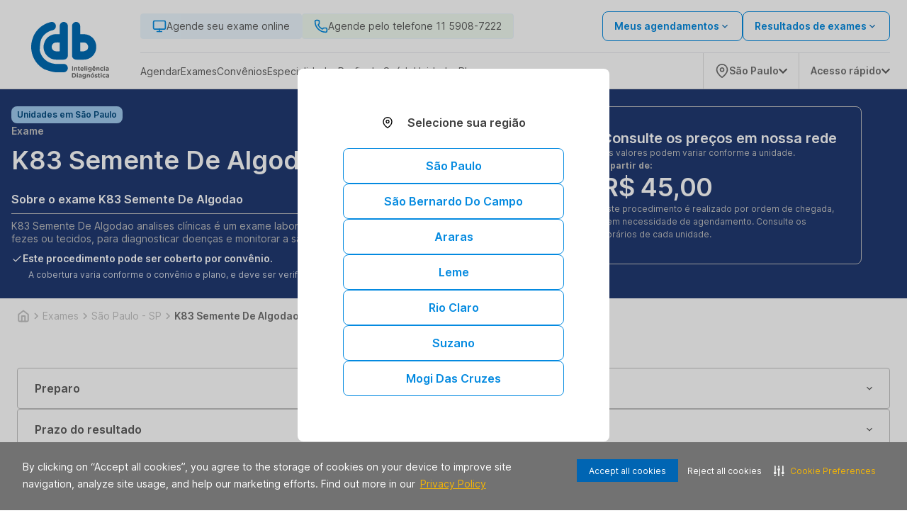

--- FILE ---
content_type: text/javascript
request_url: https://cdn-prod.securiti.ai/consent/cookie-consent-sdk.js
body_size: 75674
content:
!function o(r,i,s){function a(t,e){if(!i[t]){if(!r[t]){var n="function"==typeof require&&require;if(!e&&n)return n(t,!0);if(c)return c(t,!0);throw(e=new Error("Cannot find module '"+t+"'")).code="MODULE_NOT_FOUND",e}n=i[t]={exports:{}},r[t][0].call(n.exports,function(e){return a(r[t][1][e]||e)},n,n.exports,o,r,i,s)}return i[t].exports}for(var c="function"==typeof require&&require,e=0;e<s.length;e++)a(s[e]);return a}({1:[function(e,t,n){"use strict";var o=this&&this.__awaiter||function(e,s,a,c){return new(a=a||Promise)(function(n,t){function o(e){try{i(c.next(e))}catch(e){t(e)}}function r(e){try{i(c.throw(e))}catch(e){t(e)}}function i(e){var t;e.done?n(e.value):((t=e.value)instanceof a?t:new a(function(e){e(t)})).then(o,r)}i((c=c.apply(e,s||[])).next())})};Object.defineProperty(n,"__esModule",{value:!0}),n.CmpApi=void 0;const r=e("./cmpapi/CmpApiContext.js"),i=e("./cmpapi/CallResponder.js"),s=e("./Gvl.js"),a=e("./encoder/section/Sections.js");n.CmpApi=class{constructor(e,t,n){this.cmpApiContext=new r.CmpApiContext,this.cmpApiContext.cmpId=e,this.cmpApiContext.cmpVersion=t,this.callResponder=new i.CallResponder(this.cmpApiContext,n)}fireEvent(e,t){this.cmpApiContext.eventQueue.exec(e,t)}fireErrorEvent(e){this.cmpApiContext.eventQueue.exec("error",e)}fireSectionChange(e){this.cmpApiContext.eventQueue.exec("sectionChange",e)}getEventStatus(){return this.cmpApiContext.eventStatus}setEventStatus(e){this.cmpApiContext.eventStatus=e}getCmpStatus(){return this.cmpApiContext.cmpStatus}setCmpStatus(e){this.cmpApiContext.cmpStatus=e,this.cmpApiContext.eventQueue.exec("cmpStatus",e)}getCmpDisplayStatus(){return this.cmpApiContext.cmpDisplayStatus}setCmpDisplayStatus(e){this.cmpApiContext.cmpDisplayStatus=e,this.cmpApiContext.eventQueue.exec("cmpDisplayStatus",e)}getApplicableSections(){return this.cmpApiContext.applicableSections}setApplicableSections(e){this.cmpApiContext.applicableSections=e}getCurrentAPI(){return this.cmpApiContext.currentAPI}setCurrentAPI(e){this.cmpApiContext.currentAPI=e}setGppString(e){this.cmpApiContext.gppModel.decode(e)}getGppString(){return this.cmpApiContext.gppModel.encode()}setSectionString(e,t){this.cmpApiContext.gppModel.decodeSection(e,t)}setSectionStringById(e,t){this.setSectionString(a.Sections.SECTION_ID_NAME_MAP.get(e),t)}getSectionString(e){return this.cmpApiContext.gppModel.encodeSection(e)}getSectionStringById(e){return this.getSectionString(a.Sections.SECTION_ID_NAME_MAP.get(e))}setFieldValue(e,t,n){this.cmpApiContext.gppModel.setFieldValue(e,t,n)}setFieldValueBySectionId(e,t,n){this.setFieldValue(a.Sections.SECTION_ID_NAME_MAP.get(e),t,n)}getFieldValue(e,t){return this.cmpApiContext.gppModel.getFieldValue(e,t)}getFieldValueBySectionId(e,t){return this.getFieldValue(a.Sections.SECTION_ID_NAME_MAP.get(e),t)}getSection(e){return this.cmpApiContext.gppModel.getSection(e)}getSectionById(e){return this.getSection(a.Sections.SECTION_ID_NAME_MAP.get(e))}hasSection(e){return this.cmpApiContext.gppModel.hasSection(e)}hasSectionId(e){return this.hasSection(a.Sections.SECTION_ID_NAME_MAP.get(e))}deleteSection(e){this.cmpApiContext.gppModel.deleteSection(e)}deleteSectionById(e){this.deleteSection(a.Sections.SECTION_ID_NAME_MAP.get(e))}clear(){this.cmpApiContext.gppModel.clear()}getObject(){return this.cmpApiContext.gppModel.toObject()}getGvlFromVendorList(e){return s.Gvl.fromVendorList(e)}getGvlFromUrl(e){return o(this,void 0,void 0,function*(){return s.Gvl.fromUrl(e)})}}},{"./Gvl.js":2,"./cmpapi/CallResponder.js":3,"./cmpapi/CmpApiContext.js":4,"./encoder/section/Sections.js":73}],2:[function(e,t,n){"use strict";var o=this&&this.__awaiter||function(e,s,a,c){return new(a=a||Promise)(function(n,t){function o(e){try{i(c.next(e))}catch(e){t(e)}}function r(e){try{i(c.throw(e))}catch(e){t(e)}}function i(e){var t;e.done?n(e.value):((t=e.value)instanceof a?t:new a(function(e){e(t)})).then(o,r)}i((c=c.apply(e,s||[])).next())})};Object.defineProperty(n,"__esModule",{value:!0}),n.Gvl=n.GvlUrlConfig=void 0;const i=e("./gvl/client/JsonHttpClient.js"),s=e("./gvl/error/GvlError.js"),r=e("./gvl/gvlmodel/ConsentLanguages.js");n.GvlUrlConfig=class{};class a{constructor(){this.consentLanguages=new r.ConsentLanguages,this.language=a.DEFAULT_LANGUAGE,this.ready=!1,this.languageFilename="purposes-[LANG].json"}static fromVendorList(e){var t=new a;return t.populate(e),t}static fromUrl(r){return o(this,void 0,void 0,function*(){let t=r.baseUrl;if(!t||0===t.length)throw new s.GvlError("Invalid baseUrl: '"+t+"'");if(/^https?:\/\/vendorlist\.consensu\.org\//.test(t))throw new s.GvlError("Invalid baseUrl!  You may not pull directly from vendorlist.consensu.org and must provide your own cache");0<t.length&&"/"!==t[t.length-1]&&(t+="/");var n=new a;if(n.baseUrl=t,r.languageFilename?n.languageFilename=r.languageFilename:n.languageFilename="purposes-[LANG].json",0<r.version){let e=r.versionedFilename;e=e||"archives/vendor-list-v[VERSION].json";var o=t+e.replace("[VERSION]",String(r.version));n.populate(yield i.JsonHttpClient.fetch(o))}else{let e=r.latestFilename;e=e||"vendor-list.json";o=t+e;n.populate(yield i.JsonHttpClient.fetch(o))}return n})}changeLanguage(t){return o(this,void 0,void 0,function*(){var e=t.toUpperCase();if(!this.consentLanguages.has(e))throw new s.GvlError("unsupported language "+t);if(e!==this.language){this.language=e;e=this.baseUrl+this.languageFilename.replace("[LANG]",t);try{this.populate(yield i.JsonHttpClient.fetch(e))}catch(e){throw new s.GvlError("unable to load language: "+e.message)}}})}getJson(){return JSON.parse(JSON.stringify({gvlSpecificationVersion:this.gvlSpecificationVersion,vendorListVersion:this.vendorListVersion,tcfPolicyVersion:this.tcfPolicyVersion,lastUpdated:this.lastUpdated,purposes:this.purposes,specialPurposes:this.specialPurposes,features:this.features,specialFeatures:this.specialFeatures,stacks:this.stacks,vendors:this.fullVendorList}))}isVendorList(e){return void 0!==e&&void 0!==e.vendors}populate(e){this.purposes=e.purposes,this.specialPurposes=e.specialPurposes,this.features=e.features,this.specialFeatures=e.specialFeatures,this.stacks=e.stacks,this.isVendorList(e)&&(this.gvlSpecificationVersion=e.gvlSpecificationVersion,this.tcfPolicyVersion=e.tcfPolicyVersion,this.vendorListVersion=e.vendorListVersion,this.lastUpdated=e.lastUpdated,"string"==typeof this.lastUpdated&&(this.lastUpdated=new Date(this.lastUpdated)),this.vendors=e.vendors,this.fullVendorList=e.vendors,this.mapVendors(),this.ready=!0)}mapVendors(e){this.byPurposeVendorMap={},this.bySpecialPurposeVendorMap={},this.byFeatureVendorMap={},this.bySpecialFeatureVendorMap={},Object.keys(this.purposes).forEach(e=>{this.byPurposeVendorMap[e]={legInt:new Set,consent:new Set,flexible:new Set}}),Object.keys(this.specialPurposes).forEach(e=>{this.bySpecialPurposeVendorMap[e]=new Set}),Object.keys(this.features).forEach(e=>{this.byFeatureVendorMap[e]=new Set}),Object.keys(this.specialFeatures).forEach(e=>{this.bySpecialFeatureVendorMap[e]=new Set}),Array.isArray(e)||(e=Object.keys(this.fullVendorList).map(e=>+e)),this.vendorIds=new Set(e),this.vendors=e.reduce((e,t)=>{var n=this.vendors[String(t)];return n&&void 0===n.deletedDate&&(n.purposes.forEach(e=>{this.byPurposeVendorMap[String(e)].consent.add(t)}),n.specialPurposes.forEach(e=>{this.bySpecialPurposeVendorMap[String(e)].add(t)}),n.legIntPurposes.forEach(e=>{this.byPurposeVendorMap[String(e)].legInt.add(t)}),n.flexiblePurposes&&n.flexiblePurposes.forEach(e=>{this.byPurposeVendorMap[String(e)].flexible.add(t)}),n.features.forEach(e=>{this.byFeatureVendorMap[String(e)].add(t)}),n.specialFeatures.forEach(e=>{this.bySpecialFeatureVendorMap[String(e)].add(t)}),e[t]=n),e},{})}getFilteredVendors(e,t,n,o){var r=e.charAt(0).toUpperCase()+e.slice(1);const i={};return("purpose"===e&&n?this["by"+r+"VendorMap"][String(t)][n]:this["by"+(o?"Special":"")+r+"VendorMap"][String(t)]).forEach(e=>{i[String(e)]=this.vendors[String(e)]}),i}getVendorsWithConsentPurpose(e){return this.getFilteredVendors("purpose",e,"consent")}getVendorsWithLegIntPurpose(e){return this.getFilteredVendors("purpose",e,"legInt")}getVendorsWithFlexiblePurpose(e){return this.getFilteredVendors("purpose",e,"flexible")}getVendorsWithSpecialPurpose(e){return this.getFilteredVendors("purpose",e,void 0,!0)}getVendorsWithFeature(e){return this.getFilteredVendors("feature",e)}getVendorsWithSpecialFeature(e){return this.getFilteredVendors("feature",e,void 0,!0)}narrowVendorsTo(e){this.mapVendors(e)}get isReady(){return this.ready}static isInstanceOf(e){return"object"==typeof e&&"function"==typeof e.narrowVendorsTo}}(n.Gvl=a).DEFAULT_LANGUAGE="EN"},{"./gvl/client/JsonHttpClient.js":84,"./gvl/error/GvlError.js":86,"./gvl/gvlmodel/ConsentLanguages.js":89}],3:[function(e,t,n){"use strict";Object.defineProperty(n,"__esModule",{value:!0}),n.CallResponder=void 0;const o=e("./command/GppCommand.js"),r=e("./command/CommandMap.js");n.CallResponder=class{constructor(e,t){if(this.cmpApiContext=e,t){var n=o.GppCommand.ADD_EVENT_LISTENER;if(null!=t&&t[n])throw new Error(`Built-In Custom Commmand for ${n} not allowed`);if(n=o.GppCommand.REMOVE_EVENT_LISTENER,null!=t&&t[n])throw new Error(`Built-In Custom Commmand for ${n} not allowed`);this.customCommands=t}try{this.callQueue=window.__gpp()||[]}catch(e){this.callQueue=[]}finally{window.__gpp=this.apiCall.bind(this),this.purgeQueuedCalls()}}apiCall(e,t,n,o){if("string"!=typeof e)return t(null,!1);if(t&&"function"!=typeof t)throw new Error("invalid callback function");return this.isCustomCommand(e)?this.customCommands[e](t,n):this.isBuiltInCommand(e)?new r.CommandMap[e](this.cmpApiContext,t,n).execute():t?t(null,!1):void 0}purgeQueuedCalls(){var e=this.callQueue;this.callQueue=[],e.forEach(e=>{window.__gpp(...e)})}isCustomCommand(e){return this.customCommands&&"function"==typeof this.customCommands[e]}isBuiltInCommand(e){return void 0!==r.CommandMap[e]}}},{"./command/CommandMap.js":10,"./command/GppCommand.js":15}],4:[function(e,t,n){"use strict";Object.defineProperty(n,"__esModule",{value:!0}),n.CmpApiContext=void 0;const o=e("./status/CmpStatus.js"),r=e("./status/DisplayStatus.js"),i=e("./EventListenerQueue.js"),s=e("../encoder/GppModel.js"),a=e("../encoder/section/TcfCaV1.js"),c=e("../encoder/section/TcfEuV2.js"),l=e("../encoder/section/UspV1.js"),d=e("../encoder/section/UspNatV1.js"),u=e("../encoder/section/UspCaV1.js"),p=e("../encoder/section/UspVaV1.js"),f=e("../encoder/section/UspCoV1.js"),g=e("../encoder/section/UspUtV1.js"),h=e("../encoder/section/UspCtV1.js");n.CmpApiContext=class{constructor(){this.gppVersion="1.0",this.apiSupport=[c.TcfEuV2.NAME,a.TcfCaV1.NAME,l.UspV1.NAME,d.UspNatV1.NAME,u.UspCaV1.NAME,p.UspVaV1.NAME,f.UspCoV1.NAME,g.UspUtV1.NAME,h.UspCtV1.NAME],this.eventQueue=new i.EventListenerQueue(this),this.cmpStatus=o.CmpStatus.LOADING,this.cmpDisplayStatus=r.DisplayStatus.HIDDEN,this.applicableSections=[],this.gppModel=new s.GppModel}reset(){delete this.cmpId,delete this.cmpVersion,delete this.currentAPI,delete this.eventStatus,this.gppModel=new s.GppModel,this.cmpStatus=o.CmpStatus.LOADING,this.cmpDisplayStatus=r.DisplayStatus.HIDDEN,this.eventQueue.clear()}}},{"../encoder/GppModel.js":25,"../encoder/section/TcfCaV1.js":74,"../encoder/section/TcfEuV2.js":75,"../encoder/section/UspCaV1.js":76,"../encoder/section/UspCoV1.js":77,"../encoder/section/UspCtV1.js":78,"../encoder/section/UspNatV1.js":79,"../encoder/section/UspUtV1.js":80,"../encoder/section/UspV1.js":81,"../encoder/section/UspVaV1.js":82,"./EventListenerQueue.js":6,"./status/CmpStatus.js":21,"./status/DisplayStatus.js":22}],5:[function(e,t,n){"use strict";Object.defineProperty(n,"__esModule",{value:!0})},{}],6:[function(e,t,n){"use strict";Object.defineProperty(n,"__esModule",{value:!0}),n.EventListenerQueue=void 0;n.EventListenerQueue=class{constructor(e){this.eventQueue=new Map,this.queueNumber=1e3,this.cmpApiContext=e;try{for(var t=window.__gpp("events")||[],n=0;n<t.length;n++){var o=t[n];this.eventQueue.set(o.id,{callback:o.callback,parameter:o.parameter})}}catch(e){console.log(e)}}add(e){return this.eventQueue.set(this.queueNumber,e),this.queueNumber++}get(e){return this.eventQueue.get(e)}remove(e){return this.eventQueue.delete(e)}exec(n,o){this.eventQueue.forEach((e,t)=>{e.callback({eventName:n,listenerId:t,data:o,pingData:{gppVersion:this.cmpApiContext.gppVersion,cmpStatus:this.cmpApiContext.cmpStatus,cmpDisplayStatus:this.cmpApiContext.cmpDisplayStatus,apiSupport:this.cmpApiContext.apiSupport,currentAPI:this.cmpApiContext.currentAPI,cmpId:this.cmpApiContext.cmpId,cmpVersion:this.cmpApiContext.cmpVersion}})})}clear(){this.queueNumber=1e3,this.eventQueue.clear()}get size(){return this.eventQueue.size}}},{}],7:[function(e,t,n){"use strict";Object.defineProperty(n,"__esModule",{value:!0}),n.AddEventListenerCommand=void 0;class o extends e("./Command.js").Command{respond(){return{eventName:"listenerRegistered",listenerId:this.cmpApiContext.eventQueue.add({callback:this.callback,parameter:this.parameter}),data:!0,pingData:{gppVersion:this.cmpApiContext.gppVersion,cmpStatus:this.cmpApiContext.cmpStatus,cmpDisplayStatus:this.cmpApiContext.cmpDisplayStatus,apiSupport:this.cmpApiContext.apiSupport,currentAPI:this.cmpApiContext.currentAPI,cmpId:this.cmpApiContext.cmpId,cmpVersion:this.cmpApiContext.cmpVersion}}}}n.AddEventListenerCommand=o},{"./Command.js":8}],8:[function(e,t,n){"use strict";Object.defineProperty(n,"__esModule",{value:!0}),n.Command=void 0;n.Command=class{constructor(e,t,n){this.success=!0,this.cmpApiContext=e,Object.assign(this,{callback:t,parameter:n})}execute(){try{return this.respond()}catch(e){return this.invokeCallback(null),null}}invokeCallback(e){this.callback&&this.callback(e,null!==e)}}},{}],9:[function(e,t,n){arguments[4][5][0].apply(n,arguments)},{dup:5}],10:[function(e,t,n){"use strict";Object.defineProperty(n,"__esModule",{value:!0}),n.CommandMap=void 0;var o,r,i,s,a,c,l=e("./PingCommand.js"),d=e("./GetFieldCommand.js"),u=e("./GetGppDataCommand.js"),p=e("./GetSectionCommand.js"),f=e("./HasSectionCommand.js"),g=e("./GppCommand.js"),h=e("./AddEventListenerCommand.js"),m=e("./RemoveEventListenerCommand.js"),e=e("./GetTcDataCommand.js");class v{}n.CommandMap=v,n=g.GppCommand.ADD_EVENT_LISTENER,o=g.GppCommand.GET_FIELD,r=g.GppCommand.GET_GPP_DATA,i=g.GppCommand.GET_SECTION,s=g.GppCommand.GET_TC_DATA,a=g.GppCommand.HAS_SECTION,c=g.GppCommand.PING,g=g.GppCommand.REMOVE_EVENT_LISTENER,v[n]=h.AddEventListenerCommand,v[o]=d.GetFieldCommand,v[r]=u.GetGppDataCommand,v[i]=p.GetSectionCommand,v[s]=e.GetTcDataCommand,v[a]=f.HasSectionCommand,v[c]=l.PingCommand,v[g]=m.RemoveEventListenerCommand},{"./AddEventListenerCommand.js":7,"./GetFieldCommand.js":11,"./GetGppDataCommand.js":12,"./GetSectionCommand.js":13,"./GetTcDataCommand.js":14,"./GppCommand.js":15,"./HasSectionCommand.js":16,"./PingCommand.js":17,"./RemoveEventListenerCommand.js":18}],11:[function(e,t,n){"use strict";Object.defineProperty(n,"__esModule",{value:!0}),n.GetFieldCommand=void 0;class o extends e("./Command.js").Command{respond(){if(!this.parameter||0===this.parameter.length)throw new Error("<section>.<field> parameter required");var e=this.parameter.split(".");if(2!=e.length)throw new Error("Field name must be in the format <section>.<fieldName>");var t=e[0],e=e[1],t=this.cmpApiContext.gppModel.getFieldValue(t,e);return this.invokeCallback(t),t}}n.GetFieldCommand=o},{"./Command.js":8}],12:[function(e,t,n){"use strict";Object.defineProperty(n,"__esModule",{value:!0}),n.GetGppDataCommand=void 0;class o extends e("./Command.js").Command{respond(){var e=this.cmpApiContext.gppModel.getHeader(),e={sectionId:e.Id,gppVersion:this.cmpApiContext.gppVersion,sectionList:e.SectionIds,applicableSections:this.cmpApiContext.applicableSections,gppString:this.cmpApiContext.gppModel.encode(),pingData:{gppVersion:this.cmpApiContext.gppVersion,cmpStatus:this.cmpApiContext.cmpStatus,cmpDisplayStatus:this.cmpApiContext.cmpDisplayStatus,apiSupport:this.cmpApiContext.apiSupport,currentAPI:this.cmpApiContext.currentAPI,cmpId:this.cmpApiContext.cmpId,cmpVersion:this.cmpApiContext.cmpVersion}};return this.invokeCallback(e),e}}n.GetGppDataCommand=o},{"./Command.js":8}],13:[function(e,t,n){"use strict";Object.defineProperty(n,"__esModule",{value:!0}),n.GetSectionCommand=void 0;class o extends e("./Command.js").Command{respond(){if(!this.parameter||0===this.parameter.length)throw new Error("<section> parameter required");let e=null;return this.cmpApiContext.gppModel.hasSection(this.parameter)&&(e=this.cmpApiContext.gppModel.getSection(this.parameter)),this.invokeCallback(e),e}}n.GetSectionCommand=o},{"./Command.js":8}],14:[function(e,t,n){"use strict";Object.defineProperty(n,"__esModule",{value:!0}),n.GetTcDataCommand=void 0;class o extends e("./Command.js").Command{respond(){let e=null;return this.cmpApiContext.gppModel.hasSection("tcfeuvs")&&(e=this.cmpApiContext.gppModel.getSection("tcfeuv2")),this.invokeCallback(e),e}}n.GetTcDataCommand=o},{"./Command.js":8}],15:[function(e,t,n){"use strict";Object.defineProperty(n,"__esModule",{value:!0}),n.GppCommand=void 0,(n=n.GppCommand||(n.GppCommand={})).ADD_EVENT_LISTENER="addEventListener",n.GET_FIELD="getField",n.GET_GPP_DATA="getGPPData",n.GET_SECTION="getSection",n.GET_TC_DATA="getTCData",n.HAS_SECTION="hasSection",n.PING="ping",n.REMOVE_EVENT_LISTENER="removeEventListener"},{}],16:[function(e,t,n){"use strict";Object.defineProperty(n,"__esModule",{value:!0}),n.HasSectionCommand=void 0;class o extends e("./Command.js").Command{respond(){var e;if(this.parameter&&0!==this.parameter.length)return e=this.cmpApiContext.gppModel.hasSection(this.parameter),this.invokeCallback(e),e;throw new Error("<section>[.version] parameter required")}}n.HasSectionCommand=o},{"./Command.js":8}],17:[function(e,t,n){"use strict";Object.defineProperty(n,"__esModule",{value:!0}),n.PingCommand=void 0;class o extends e("./Command.js").Command{respond(){var e={gppVersion:this.cmpApiContext.gppVersion,cmpStatus:this.cmpApiContext.cmpStatus,cmpDisplayStatus:this.cmpApiContext.cmpDisplayStatus,apiSupport:this.cmpApiContext.apiSupport,currentAPI:this.cmpApiContext.currentAPI,cmpId:this.cmpApiContext.cmpId,cmpVersion:this.cmpApiContext.cmpVersion};return this.invokeCallback(e),e}}n.PingCommand=o},{"./Command.js":8}],18:[function(e,t,n){"use strict";Object.defineProperty(n,"__esModule",{value:!0}),n.RemoveEventListenerCommand=void 0;class o extends e("./Command.js").Command{respond(){var e=this.parameter;return this.cmpApiContext.eventQueue.remove(e)?{eventName:"listenerRemoved",listenerId:e,data:!0,pingData:{gppVersion:this.cmpApiContext.gppVersion,cmpStatus:this.cmpApiContext.cmpStatus,cmpDisplayStatus:this.cmpApiContext.cmpDisplayStatus,apiSupport:this.cmpApiContext.apiSupport,currentAPI:this.cmpApiContext.currentAPI,cmpId:this.cmpApiContext.cmpId,cmpVersion:this.cmpApiContext.cmpVersion}}:{eventName:"listenerRemoved",listenerId:e,data:!1,pingData:{gppVersion:this.cmpApiContext.gppVersion,cmpStatus:this.cmpApiContext.cmpStatus,cmpDisplayStatus:this.cmpApiContext.cmpDisplayStatus,apiSupport:this.cmpApiContext.apiSupport,currentAPI:this.cmpApiContext.currentAPI,cmpId:this.cmpApiContext.cmpId,cmpVersion:this.cmpApiContext.cmpVersion}}}}n.RemoveEventListenerCommand=o},{"./Command.js":8}],19:[function(e,t,n){"use strict";var o=this&&this.__createBinding||(Object.create?function(e,t,n,o){void 0===o&&(o=n);var r=Object.getOwnPropertyDescriptor(t,n);r&&!("get"in r?!t.__esModule:r.writable||r.configurable)||(r={enumerable:!0,get:function(){return t[n]}}),Object.defineProperty(e,o,r)}:function(e,t,n,o){e[o=void 0===o?n:o]=t[n]}),r=this&&this.__exportStar||function(e,t){for(var n in e)"default"===n||Object.prototype.hasOwnProperty.call(t,n)||o(t,e,n)};Object.defineProperty(n,"__esModule",{value:!0}),r(e("./AddEventListenerCommand.js"),n),r(e("./Command.js"),n),r(e("./CommandCallback.js"),n),r(e("./CommandMap.js"),n),r(e("./GetFieldCommand.js"),n),r(e("./GetGppDataCommand.js"),n),r(e("./GetSectionCommand.js"),n),r(e("./GetTcDataCommand.js"),n),r(e("./GppCommand.js"),n),r(e("./HasSectionCommand.js"),n),r(e("./PingCommand.js"),n),r(e("./RemoveEventListenerCommand.js"),n)},{"./AddEventListenerCommand.js":7,"./Command.js":8,"./CommandCallback.js":9,"./CommandMap.js":10,"./GetFieldCommand.js":11,"./GetGppDataCommand.js":12,"./GetSectionCommand.js":13,"./GetTcDataCommand.js":14,"./GppCommand.js":15,"./HasSectionCommand.js":16,"./PingCommand.js":17,"./RemoveEventListenerCommand.js":18}],20:[function(e,t,n){"use strict";var o=this&&this.__createBinding||(Object.create?function(e,t,n,o){void 0===o&&(o=n);var r=Object.getOwnPropertyDescriptor(t,n);r&&!("get"in r?!t.__esModule:r.writable||r.configurable)||(r={enumerable:!0,get:function(){return t[n]}}),Object.defineProperty(e,o,r)}:function(e,t,n,o){e[o=void 0===o?n:o]=t[n]}),r=this&&this.__exportStar||function(e,t){for(var n in e)"default"===n||Object.prototype.hasOwnProperty.call(t,n)||o(t,e,n)};Object.defineProperty(n,"__esModule",{value:!0}),r(e("./command/index.js"),n),r(e("./status/index.js"),n),r(e("./CallResponder.js"),n),r(e("./CmpApiContext.js"),n),r(e("./CustomCommands.js"),n),r(e("./EventListenerQueue.js"),n)},{"./CallResponder.js":3,"./CmpApiContext.js":4,"./CustomCommands.js":5,"./EventListenerQueue.js":6,"./command/index.js":19,"./status/index.js":24}],21:[function(e,t,n){"use strict";Object.defineProperty(n,"__esModule",{value:!0}),n.CmpStatus=void 0,(n=n.CmpStatus||(n.CmpStatus={})).STUB="stub",n.LOADING="loading",n.LOADED="loaded",n.ERROR="error"},{}],22:[function(e,t,n){"use strict";Object.defineProperty(n,"__esModule",{value:!0}),n.DisplayStatus=void 0,(n=n.DisplayStatus||(n.DisplayStatus={})).VISIBLE="visible",n.HIDDEN="hidden",n.DISABLED="disabled"},{}],23:[function(e,t,n){"use strict";Object.defineProperty(n,"__esModule",{value:!0}),n.EventStatus=void 0,(n=n.EventStatus||(n.EventStatus={})).GPP_LOADED="gpploaded",n.CMP_UI_SHOWN="cmpuishown",n.USER_ACTION_COMPLETE="useractioncomplete"},{}],24:[function(e,t,n){"use strict";var o=this&&this.__createBinding||(Object.create?function(e,t,n,o){void 0===o&&(o=n);var r=Object.getOwnPropertyDescriptor(t,n);r&&!("get"in r?!t.__esModule:r.writable||r.configurable)||(r={enumerable:!0,get:function(){return t[n]}}),Object.defineProperty(e,o,r)}:function(e,t,n,o){e[o=void 0===o?n:o]=t[n]}),r=this&&this.__exportStar||function(e,t){for(var n in e)"default"===n||Object.prototype.hasOwnProperty.call(t,n)||o(t,e,n)};Object.defineProperty(n,"__esModule",{value:!0}),r(e("./CmpStatus.js"),n),r(e("./DisplayStatus.js"),n),r(e("./EventStatus.js"),n)},{"./CmpStatus.js":21,"./DisplayStatus.js":22,"./EventStatus.js":23}],25:[function(e,t,n){"use strict";Object.defineProperty(n,"__esModule",{value:!0}),n.GppModel=void 0;const c=e("./section/HeaderV1.js"),r=e("./section/Sections.js"),l=e("./section/TcfCaV1.js"),d=e("./section/TcfEuV2.js"),u=e("./section/UspV1.js"),p=e("./section/UspNatV1.js"),f=e("./section/UspCaV1.js"),g=e("./section/UspVaV1.js"),h=e("./section/UspCoV1.js"),m=e("./section/UspUtV1.js"),v=e("./section/UspCtV1.js"),i=e("./error/InvalidFieldError.js");n.GppModel=class{constructor(e){this.sections=new Map,e&&0<e.length&&this.decode(e)}setFieldValue(e,t,n){let o=null;if(this.sections.has(e)?o=this.sections.get(e):e===l.TcfCaV1.NAME?(o=new l.TcfCaV1,this.sections.set(l.TcfCaV1.NAME,o)):e===d.TcfEuV2.NAME?(o=new d.TcfEuV2,this.sections.set(d.TcfEuV2.NAME,o)):e===u.UspV1.NAME?(o=new u.UspV1,this.sections.set(u.UspV1.NAME,o)):e===p.UspNatV1.NAME?(o=new p.UspNatV1,this.sections.set(p.UspNatV1.NAME,o)):e===f.UspCaV1.NAME?(o=new f.UspCaV1,this.sections.set(f.UspCaV1.NAME,o)):e===g.UspVaV1.NAME?(o=new g.UspVaV1,this.sections.set(g.UspVaV1.NAME,o)):e===h.UspCoV1.NAME?(o=new h.UspCoV1,this.sections.set(h.UspCoV1.NAME,o)):e===m.UspUtV1.NAME?(o=new m.UspUtV1,this.sections.set(m.UspUtV1.NAME,o)):e===v.UspCtV1.NAME&&(o=new v.UspCtV1,this.sections.set(v.UspCtV1.NAME,o)),!o)throw new i.InvalidFieldError(e+"."+t+" not found");o.setFieldValue(t,n)}setFieldValueBySectionId(e,t,n){this.setFieldValue(r.Sections.SECTION_ID_NAME_MAP.get(e),t,n)}getFieldValue(e,t){return this.sections.has(e)?this.sections.get(e).getFieldValue(t):null}getFieldValueBySectionId(e,t){return this.getFieldValue(r.Sections.SECTION_ID_NAME_MAP.get(e),t)}hasField(e,t){return!!this.sections.has(e)&&this.sections.get(e).hasField(t)}hasFieldBySectionId(e,t){return this.hasField(r.Sections.SECTION_ID_NAME_MAP.get(e),t)}hasSection(e){return this.sections.has(e)}hasSectionId(e){return this.hasSection(r.Sections.SECTION_ID_NAME_MAP.get(e))}deleteSection(e){this.sections.delete(e)}deleteSectionById(e){this.deleteSection(r.Sections.SECTION_ID_NAME_MAP.get(e))}clear(){this.sections.clear()}getHeader(){var e=new c.HeaderV1;return e.setFieldValue("SectionIds",this.getSectionIds()),e.toObj()}getSection(e){return this.sections.has(e)?this.sections.get(e).toObj():null}getSectionIds(){var t=[];for(let e=0;e<r.Sections.SECTION_ORDER.length;e++){var n=r.Sections.SECTION_ORDER[e];this.sections.has(n)&&(n=this.sections.get(n),t.push(n.getId()))}return t}encode(){var t=[],n=[];for(let e=0;e<r.Sections.SECTION_ORDER.length;e++){var o=r.Sections.SECTION_ORDER[e];this.sections.has(o)&&(o=this.sections.get(o),t.push(o.encode()),n.push(o.getId()))}var e=new c.HeaderV1;return e.setFieldValue("SectionIds",this.getSectionIds()),t.unshift(e.encode()),t.join("~")}decode(e){this.sections.clear();var t,n,o,r,i,s=e.split("~"),e=new c.HeaderV1(s[0]),a=(this.sections.set(c.HeaderV1.NAME,e),e.getFieldValue("SectionIds"));for(let e=0;e<a.length;e++)a[e]===l.TcfCaV1.ID?(t=new l.TcfCaV1(s[e+1]),this.sections.set(l.TcfCaV1.NAME,t)):a[e]===d.TcfEuV2.ID?(t=new d.TcfEuV2(s[e+1]),this.sections.set(d.TcfEuV2.NAME,t)):a[e]===u.UspV1.ID?(n=new u.UspV1(s[e+1]),this.sections.set(u.UspV1.NAME,n)):a[e]===p.UspNatV1.ID?(n=new p.UspNatV1(s[e+1]),this.sections.set(p.UspNatV1.NAME,n)):a[e]===f.UspCaV1.ID?(o=new f.UspCaV1(s[e+1]),this.sections.set(f.UspCaV1.NAME,o)):a[e]===g.UspVaV1.ID?(o=new g.UspVaV1(s[e+1]),this.sections.set(g.UspVaV1.NAME,o)):a[e]===h.UspCoV1.ID?(r=new h.UspCoV1(s[e+1]),this.sections.set(h.UspCoV1.NAME,r)):a[e]===m.UspUtV1.ID?(r=new m.UspUtV1(s[e+1]),this.sections.set(m.UspUtV1.NAME,r)):a[e]===v.UspCtV1.ID&&(i=new v.UspCtV1(s[e+1]),this.sections.set(v.UspCtV1.NAME,i))}encodeSection(e){return this.sections.has(e)?this.sections.get(e).encode():null}encodeSectionById(e){return this.encodeSection(r.Sections.SECTION_ID_NAME_MAP.get(e))}decodeSection(e,t){let n=null;this.sections.has(e)?n=this.sections.get(e):e===l.TcfCaV1.NAME?(n=new l.TcfCaV1,this.sections.set(l.TcfCaV1.NAME,n)):e===d.TcfEuV2.NAME?(n=new d.TcfEuV2,this.sections.set(d.TcfEuV2.NAME,n)):e===u.UspV1.NAME?(n=new u.UspV1,this.sections.set(u.UspV1.NAME,n)):e===p.UspNatV1.NAME?(n=new p.UspNatV1,this.sections.set(p.UspNatV1.NAME,n)):e===f.UspCaV1.NAME?(n=new f.UspCaV1,this.sections.set(f.UspCaV1.NAME,n)):e===g.UspVaV1.NAME?(n=new g.UspVaV1,this.sections.set(g.UspVaV1.NAME,n)):e===h.UspCoV1.NAME?(n=new h.UspCoV1,this.sections.set(h.UspCoV1.NAME,n)):e===m.UspUtV1.NAME?(n=new m.UspUtV1,this.sections.set(m.UspUtV1.NAME,n)):e===v.UspCtV1.NAME&&(n=new v.UspCtV1,this.sections.set(v.UspCtV1.NAME,n)),n&&n.decode(t)}decodeSectionById(e,t){this.decodeSection(r.Sections.SECTION_ID_NAME_MAP.get(e),t)}toObject(){var t={};for(let e=0;e<r.Sections.SECTION_ORDER.length;e++){var n=r.Sections.SECTION_ORDER[e];this.sections.has(n)&&(t[n]=this.sections.get(n).toObj())}return t}}},{"./error/InvalidFieldError.js":55,"./section/HeaderV1.js":72,"./section/Sections.js":73,"./section/TcfCaV1.js":74,"./section/TcfEuV2.js":75,"./section/UspCaV1.js":76,"./section/UspCoV1.js":77,"./section/UspCtV1.js":78,"./section/UspNatV1.js":79,"./section/UspUtV1.js":80,"./section/UspV1.js":81,"./section/UspVaV1.js":82}],26:[function(e,t,n){"use strict";Object.defineProperty(n,"__esModule",{value:!0}),n.AbstractEncodableBitStringDataType=void 0;n.AbstractEncodableBitStringDataType=class{hasValue(){return void 0!==this.value&&null!==this.value}getValue(){return this.value}setValue(e){this.value=e}}},{}],27:[function(e,t,n){"use strict";Object.defineProperty(n,"__esModule",{value:!0}),n.EncodableBoolean=void 0;const o=e("./encoder/BooleanEncoder.js"),r=e("./AbstractEncodableBitStringDataType.js");class i extends r.AbstractEncodableBitStringDataType{constructor(e){super(),this.setValue(e)}encode(){return o.BooleanEncoder.encode(this.value)}decode(e){this.value=o.BooleanEncoder.decode(e)}substring(e,t){return e.substring(t,t+1)}}n.EncodableBoolean=i},{"./AbstractEncodableBitStringDataType.js":26,"./encoder/BooleanEncoder.js":40}],28:[function(e,t,n){"use strict";Object.defineProperty(n,"__esModule",{value:!0}),n.EncodableDatetime=void 0;const o=e("./encoder/DatetimeEncoder.js"),r=e("./AbstractEncodableBitStringDataType.js");class i extends r.AbstractEncodableBitStringDataType{constructor(e){super(),this.setValue(e)}encode(){return o.DatetimeEncoder.encode(this.value)}decode(e){this.value=o.DatetimeEncoder.decode(e)}substring(e,t){return e.substring(t,t+36)}}n.EncodableDatetime=i},{"./AbstractEncodableBitStringDataType.js":26,"./encoder/DatetimeEncoder.js":42}],29:[function(e,t,n){"use strict";Object.defineProperty(n,"__esModule",{value:!0}),n.EncodableFibonacciInteger=void 0;const o=e("./encoder/FibonacciIntegerEncoder.js"),r=e("./AbstractEncodableBitStringDataType.js");class i extends r.AbstractEncodableBitStringDataType{constructor(e){super(),this.setValue(e)}encode(){return o.FibonacciIntegerEncoder.encode(this.value)}decode(e){this.value=o.FibonacciIntegerEncoder.decode(e)}substring(e,t){var n=e.indexOf("11",t);return 0<n?e.substring(t,n+2):e}}n.EncodableFibonacciInteger=i},{"./AbstractEncodableBitStringDataType.js":26,"./encoder/FibonacciIntegerEncoder.js":43}],30:[function(e,t,n){"use strict";Object.defineProperty(n,"__esModule",{value:!0}),n.EncodableFibonacciIntegerRange=void 0;const o=e("./encoder/FibonacciIntegerRangeEncoder.js"),r=e("./encoder/FixedIntegerEncoder.js"),i=e("./AbstractEncodableBitStringDataType.js");class s extends i.AbstractEncodableBitStringDataType{constructor(e){super(),this.setValue(e)}encode(){return o.FibonacciIntegerRangeEncoder.encode(this.value)}decode(e){this.value=o.FibonacciIntegerRangeEncoder.decode(e)}substring(t,e){let n=r.FixedIntegerEncoder.decode(t.substring(e,e+12)),o=e+12;for(let e=0;e<n;e++)o="1"===t.charAt(o)?t.indexOf("11",t.indexOf("11",o+1)+2)+2:t.indexOf("11",o+1)+2;return t.substring(e,o)}getValue(){return[...super.getValue()]}setValue(e){super.setValue([...new Set(e)].sort((e,t)=>e-t))}}n.EncodableFibonacciIntegerRange=s},{"./AbstractEncodableBitStringDataType.js":26,"./encoder/FibonacciIntegerRangeEncoder.js":44,"./encoder/FixedIntegerEncoder.js":46}],31:[function(e,t,n){"use strict";Object.defineProperty(n,"__esModule",{value:!0}),n.EncodableFixedBitfield=void 0;const o=e("./encoder/FixedBitfieldEncoder.js"),r=e("./AbstractEncodableBitStringDataType.js");class i extends r.AbstractEncodableBitStringDataType{constructor(e){super(),this.numElements=e.length,this.setValue(e)}encode(){return o.FixedBitfieldEncoder.encode(this.value,this.numElements)}decode(e){this.value=o.FixedBitfieldEncoder.decode(e)}substring(e,t){return e.substring(t,t+this.numElements)}getValue(){return[...super.getValue()]}setValue(e){let t=[...e];for(let e=t.length;e<this.numElements;e++)t.push(!1);t.length>this.numElements&&(t=t.slice(0,this.numElements)),super.setValue(t)}}n.EncodableFixedBitfield=i},{"./AbstractEncodableBitStringDataType.js":26,"./encoder/FixedBitfieldEncoder.js":45}],32:[function(e,t,n){"use strict";Object.defineProperty(n,"__esModule",{value:!0}),n.EncodableFixedInteger=void 0;const o=e("./encoder/FixedIntegerEncoder.js"),r=e("./AbstractEncodableBitStringDataType.js");class i extends r.AbstractEncodableBitStringDataType{constructor(e,t){super(),this.bitStringLength=e,this.setValue(t)}encode(){return o.FixedIntegerEncoder.encode(this.value,this.bitStringLength)}decode(e){this.value=o.FixedIntegerEncoder.decode(e)}substring(e,t){return e.substring(t,t+this.bitStringLength)}}n.EncodableFixedInteger=i},{"./AbstractEncodableBitStringDataType.js":26,"./encoder/FixedIntegerEncoder.js":46}],33:[function(e,t,n){"use strict";Object.defineProperty(n,"__esModule",{value:!0}),n.EncodableFixedIntegerList=void 0;const o=e("./encoder/FixedIntegerListEncoder.js"),r=e("./AbstractEncodableBitStringDataType.js");class i extends r.AbstractEncodableBitStringDataType{constructor(e,t){super(),this.elementBitStringLength=e,this.numElements=t.length,this.setValue(t)}encode(){return o.FixedIntegerListEncoder.encode(this.value,this.elementBitStringLength,this.numElements)}decode(e){this.value=o.FixedIntegerListEncoder.decode(e,this.elementBitStringLength,this.numElements)}substring(e,t){return e.substring(t,t+this.elementBitStringLength*this.numElements)}getValue(){return[...super.getValue()]}setValue(e){let t=[...e];for(let e=t.length;e<this.numElements;e++)t.push(0);t.length>this.numElements&&(t=t.slice(0,this.numElements)),super.setValue(t)}}n.EncodableFixedIntegerList=i},{"./AbstractEncodableBitStringDataType.js":26,"./encoder/FixedIntegerListEncoder.js":47}],34:[function(e,t,n){"use strict";Object.defineProperty(n,"__esModule",{value:!0}),n.EncodableFixedIntegerRange=void 0;const r=e("./encoder/FixedIntegerEncoder.js"),o=e("./encoder/FixedIntegerRangeEncoder.js"),i=e("./AbstractEncodableBitStringDataType.js");class s extends i.AbstractEncodableBitStringDataType{constructor(e){super(),this.setValue(e)}encode(){return o.FixedIntegerRangeEncoder.encode(this.value)}decode(e){this.value=o.FixedIntegerRangeEncoder.decode(e)}substring(t,e){let n=r.FixedIntegerEncoder.decode(t.substring(e,e+12)),o=e+12;for(let e=0;e<n;e++)"1"===t.charAt(o)?o+=33:o+=17;return t.substring(e,o)}getValue(){return[...super.getValue()]}setValue(e){super.setValue([...new Set(e)].sort((e,t)=>e-t))}}n.EncodableFixedIntegerRange=s},{"./AbstractEncodableBitStringDataType.js":26,"./encoder/FixedIntegerEncoder.js":46,"./encoder/FixedIntegerRangeEncoder.js":48}],35:[function(e,t,n){"use strict";Object.defineProperty(n,"__esModule",{value:!0}),n.EncodableFixedString=void 0;const o=e("./encoder/FixedStringEncoder.js"),r=e("./AbstractEncodableBitStringDataType.js");class i extends r.AbstractEncodableBitStringDataType{constructor(e,t){super(),this.stringLength=e,this.setValue(t)}encode(){return o.FixedStringEncoder.encode(this.value,this.stringLength)}decode(e){this.value=o.FixedStringEncoder.decode(e)}substring(e,t){return e.substring(t,t+6*this.stringLength)}}n.EncodableFixedString=i},{"./AbstractEncodableBitStringDataType.js":26,"./encoder/FixedStringEncoder.js":49}],36:[function(e,t,n){"use strict";Object.defineProperty(n,"__esModule",{value:!0}),n.EncodableFlexibleBitfield=void 0;const o=e("./encoder/FixedBitfieldEncoder.js"),r=e("./AbstractEncodableBitStringDataType.js");class i extends r.AbstractEncodableBitStringDataType{constructor(e,t){super(),this.getLength=e,this.setValue(t)}encode(){return o.FixedBitfieldEncoder.encode(this.value,this.getLength())}decode(e){this.value=o.FixedBitfieldEncoder.decode(e)}substring(e,t){return e.substring(t,t+this.getLength())}getValue(){return[...super.getValue()]}setValue(e){let t=this.getLength(),n=[...e];for(let e=n.length;e<t;e++)n.push(!1);n.length>t&&(n=n.slice(0,t)),super.setValue([...n])}}n.EncodableFlexibleBitfield=i},{"./AbstractEncodableBitStringDataType.js":26,"./encoder/FixedBitfieldEncoder.js":45}],37:[function(e,t,n){"use strict";Object.defineProperty(n,"__esModule",{value:!0}),n.EncodableOptimizedFibonacciRange=void 0;const i=e("./encoder/FibonacciIntegerRangeEncoder.js"),s=e("./encoder/FixedBitfieldEncoder.js"),a=e("./encoder/FixedIntegerEncoder.js"),o=e("./AbstractEncodableBitStringDataType.js"),r=e("./EncodableFibonacciIntegerRange.js");class c extends o.AbstractEncodableBitStringDataType{constructor(e){super(),this.setValue(e)}encode(){var o=0<this.value.length?this.value[this.value.length-1]:0,e=i.FibonacciIntegerRangeEncoder.encode(this.value),r=o;if(e.length<=r)return a.FixedIntegerEncoder.encode(o,16)+"1"+e;{let t=[],n=0;for(let e=0;e<o;e++)e==this.value[n]-1?(t[e]=!0,n++):t[e]=!1;return a.FixedIntegerEncoder.encode(o,16)+"0"+s.FixedBitfieldEncoder.encode(t,r)}}decode(e){if("1"===e.charAt(16))this.value=i.FibonacciIntegerRangeEncoder.decode(e.substring(17));else{var t=[],n=s.FixedBitfieldEncoder.decode(e.substring(17));for(let e=0;e<n.length;e++)!0===n[e]&&t.push(e+1);this.value=t}}substring(e,t){var n=a.FixedIntegerEncoder.decode(e.substring(t,t+16));return"1"===e.charAt(t+16)?e.substring(t,t+17)+new r.EncodableFibonacciIntegerRange([]).substring(e,t+17):e.substring(t,t+17+n)}getValue(){return[...super.getValue()]}setValue(e){super.setValue([...new Set(e)].sort((e,t)=>e-t))}}n.EncodableOptimizedFibonacciRange=c},{"./AbstractEncodableBitStringDataType.js":26,"./EncodableFibonacciIntegerRange.js":30,"./encoder/FibonacciIntegerRangeEncoder.js":44,"./encoder/FixedBitfieldEncoder.js":45,"./encoder/FixedIntegerEncoder.js":46}],38:[function(e,t,n){"use strict";Object.defineProperty(n,"__esModule",{value:!0}),n.EncodableOptimizedFixedRange=void 0;const i=e("./encoder/FixedBitfieldEncoder.js"),s=e("./encoder/FixedIntegerEncoder.js"),a=e("./encoder/FixedIntegerRangeEncoder.js"),o=e("./AbstractEncodableBitStringDataType.js"),r=e("./EncodableFixedIntegerRange.js");class c extends o.AbstractEncodableBitStringDataType{constructor(e){super(),this.setValue(e)}encode(){var o=0<this.value.length?this.value[this.value.length-1]:0,e=a.FixedIntegerRangeEncoder.encode(this.value),r=o;if(e.length<=r)return s.FixedIntegerEncoder.encode(o,16)+"1"+e;{let t=[],n=0;for(let e=0;e<o;e++)e===this.value[n]-1?(t[e]=!0,n++):t[e]=!1;return s.FixedIntegerEncoder.encode(o,16)+"0"+i.FixedBitfieldEncoder.encode(t,r)}}decode(e){if("1"===e.charAt(16))this.value=a.FixedIntegerRangeEncoder.decode(e.substring(17));else{var t=[],n=i.FixedBitfieldEncoder.decode(e.substring(17));for(let e=0;e<n.length;e++)!0===n[e]&&t.push(e+1);this.value=t}}substring(e,t){var n=s.FixedIntegerEncoder.decode(e.substring(t,t+16));return"1"===e.charAt(t+16)?e.substring(t,t+17)+new r.EncodableFixedIntegerRange([]).substring(e,t+17):e.substring(t,t+17+n)}getValue(){return[...super.getValue()]}setValue(e){super.setValue([...new Set(e)].sort((e,t)=>e-t))}}n.EncodableOptimizedFixedRange=c},{"./AbstractEncodableBitStringDataType.js":26,"./EncodableFixedIntegerRange.js":34,"./encoder/FixedBitfieldEncoder.js":45,"./encoder/FixedIntegerEncoder.js":46,"./encoder/FixedIntegerRangeEncoder.js":48}],39:[function(e,t,n){"use strict";Object.defineProperty(n,"__esModule",{value:!0}),n.AbstractBase64UrlEncoder=void 0;const i=e("./FixedIntegerEncoder.js"),r=e("../../error/DecodingError.js"),s=e("../../error/EncodingError.js");class a{encode(e){if(!/^[0-1]*$/.test(e))throw new s.EncodingError("Unencodable Base64Url '"+e+"'");e=this.pad(e);let t="",n=0;for(;n<=e.length-6;){var o=e.substring(n,n+6);try{var r=i.FixedIntegerEncoder.decode(o);t+=a.DICT.charAt(r),n+=6}catch(t){throw new s.EncodingError("Unencodable Base64Url '"+e+"'")}}return t}decode(t){if(!/^[A-Za-z0-9\-_]*$/.test(t))throw new r.DecodingError("Undecodable Base64URL string");let n="";for(let e=0;e<t.length;e++){var o=t.charAt(e),o=a.REVERSE_DICT.get(o);n+=i.FixedIntegerEncoder.encode(o,6)}return n}}(n.AbstractBase64UrlEncoder=a).DICT="ABCDEFGHIJKLMNOPQRSTUVWXYZabcdefghijklmnopqrstuvwxyz0123456789-_",a.REVERSE_DICT=new Map([["A",0],["B",1],["C",2],["D",3],["E",4],["F",5],["G",6],["H",7],["I",8],["J",9],["K",10],["L",11],["M",12],["N",13],["O",14],["P",15],["Q",16],["R",17],["S",18],["T",19],["U",20],["V",21],["W",22],["X",23],["Y",24],["Z",25],["a",26],["b",27],["c",28],["d",29],["e",30],["f",31],["g",32],["h",33],["i",34],["j",35],["k",36],["l",37],["m",38],["n",39],["o",40],["p",41],["q",42],["r",43],["s",44],["t",45],["u",46],["v",47],["w",48],["x",49],["y",50],["z",51],["0",52],["1",53],["2",54],["3",55],["4",56],["5",57],["6",58],["7",59],["8",60],["9",61],["-",62],["_",63]])},{"../../error/DecodingError.js":53,"../../error/EncodingError.js":54,"./FixedIntegerEncoder.js":46}],40:[function(e,t,n){"use strict";Object.defineProperty(n,"__esModule",{value:!0}),n.BooleanEncoder=void 0;const o=e("../../error/DecodingError.js"),r=e("../../error/EncodingError.js");n.BooleanEncoder=class{static encode(e){if(!0===e)return"1";if(!1===e)return"0";throw new r.EncodingError("Unencodable Boolean '"+e+"'")}static decode(e){if("1"===e)return!0;if("0"===e)return!1;throw new o.DecodingError("Undecodable Boolean '"+e+"'")}}},{"../../error/DecodingError.js":53,"../../error/EncodingError.js":54}],41:[function(e,t,n){"use strict";Object.defineProperty(n,"__esModule",{value:!0}),n.CompressedBase64UrlEncoder=void 0;class o extends e("./AbstractBase64UrlEncoder.js").AbstractBase64UrlEncoder{pad(e){for(;0<e.length%8;)e+="0";for(;0<e.length%6;)e+="0";return e}}n.CompressedBase64UrlEncoder=o},{"./AbstractBase64UrlEncoder.js":39}],42:[function(e,t,n){"use strict";Object.defineProperty(n,"__esModule",{value:!0}),n.DatetimeEncoder=void 0;const o=e("../../error/DecodingError.js"),r=e("./FixedIntegerEncoder.js");n.DatetimeEncoder=class{static encode(e){return e?r.FixedIntegerEncoder.encode(Math.round(e.getTime()/100),36):r.FixedIntegerEncoder.encode(0,36)}static decode(e){if(/^[0-1]*$/.test(e)&&36===e.length)return new Date(100*r.FixedIntegerEncoder.decode(e));throw new o.DecodingError("Undecodable Datetime '"+e+"'")}}},{"../../error/DecodingError.js":53,"./FixedIntegerEncoder.js":46}],43:[function(e,t,n){"use strict";Object.defineProperty(n,"__esModule",{value:!0}),n.FibonacciIntegerEncoder=void 0;const r=e("../../error/DecodingError.js");n.FibonacciIntegerEncoder=class{static encode(t){var n=[];if(1<=t&&(n.push(1),2<=t)){n.push(2);let e=2;for(;t>=n[e-1]+n[e-2];)n.push(n[e-1]+n[e-2]),e++}let o="1";for(let e=n.length-1;0<=e;e--){var r=n[e];r<=t?(o="1"+o,t-=r):o="0"+o}return o}static decode(t){if(!/^[0-1]*$/.test(t)||t.length<2||t.indexOf("11")!==t.length-2)throw new r.DecodingError("Undecodable FibonacciInteger '"+t+"'");let n=0,o=[];for(let e=0;e<t.length-1;e++)0===e?o.push(1):1===e?o.push(2):o.push(o[e-1]+o[e-2]);for(let e=0;e<t.length-1;e++)"1"===t.charAt(e)&&(n+=o[e]);return n}}},{"../../error/DecodingError.js":53}],44:[function(e,t,n){"use strict";Object.defineProperty(n,"__esModule",{value:!0}),n.FibonacciIntegerRangeEncoder=void 0;const l=e("./FibonacciIntegerEncoder.js"),d=e("./BooleanEncoder.js"),u=e("./FixedIntegerEncoder.js"),p=e("../../error/DecodingError.js");n.FibonacciIntegerRangeEncoder=class{static encode(t){t=t.sort((e,t)=>e-t);let n=[],o=0,r=0;for(;r<t.length;){let e=r;for(;e<t.length-1&&t[e]+1===t[e+1];)e++;n.push(t.slice(r,e+1)),r=e+1}let i=u.FixedIntegerEncoder.encode(n.length,12);for(let e=0;e<n.length;e++){var s,a;1==n[e].length?(s=n[e][0]-o,o=n[e][0],i+="0"+l.FibonacciIntegerEncoder.encode(s)):(s=n[e][0]-o,o=n[e][0],a=n[e][n[e].length-1]-o,o=n[e][n[e].length-1],i+="1"+l.FibonacciIntegerEncoder.encode(s)+l.FibonacciIntegerEncoder.encode(a))}return i}static decode(t){if(!/^[0-1]*$/.test(t)||t.length<12)throw new p.DecodingError("Undecodable FibonacciIntegerRange '"+t+"'");let n=[],o=u.FixedIntegerEncoder.decode(t.substring(0,12)),r=0,i=12;for(let e=0;e<o;e++){var s=d.BooleanEncoder.decode(t.substring(i,i+1));if(i++,!0===s){var s=t.indexOf("11",i),a=l.FibonacciIntegerEncoder.decode(t.substring(i,s+2))+r,c=(r=a,i=s+2,s=t.indexOf("11",i),l.FibonacciIntegerEncoder.decode(t.substring(i,s+2))+r);r=c,i=s+2;for(let e=a;e<=c;e++)n.push(e)}else{s=t.indexOf("11",i),a=l.FibonacciIntegerEncoder.decode(t.substring(i,s+2))+r;r=a,n.push(a),i=s+2}}return n}}},{"../../error/DecodingError.js":53,"./BooleanEncoder.js":40,"./FibonacciIntegerEncoder.js":43,"./FixedIntegerEncoder.js":46}],45:[function(e,t,n){"use strict";Object.defineProperty(n,"__esModule",{value:!0}),n.FixedBitfieldEncoder=void 0;const o=e("../../error/DecodingError.js"),r=e("./BooleanEncoder.js");n.FixedBitfieldEncoder=class{static encode(t,e){let n="";for(let e=0;e<t.length;e++)n+=r.BooleanEncoder.encode(t[e]);for(;n.length<e;)n+="0";return n}static decode(t){if(!/^[0-1]*$/.test(t))throw new o.DecodingError("Undecodable FixedBitfield '"+t+"'");var n=[];for(let e=0;e<t.length;e++)n.push(r.BooleanEncoder.decode(t.substring(e,e+1)));return n}}},{"../../error/DecodingError.js":53,"./BooleanEncoder.js":40}],46:[function(e,t,n){"use strict";Object.defineProperty(n,"__esModule",{value:!0}),n.FixedIntegerEncoder=void 0;const r=e("../../error/DecodingError.js");n.FixedIntegerEncoder=class{static encode(t,e){var n=[];if(1<=t)for(n.push(1);2*n[0]<=t;)n.unshift(2*n[0]);let o="";for(let e=0;e<n.length;e++){var r=n[e];r<=t?(o+="1",t-=r):o+="0"}for(;o.length<e;)o="0"+o;return o}static decode(t){if(!/^[0-1]*$/.test(t))throw new r.DecodingError("Undecodable FixedInteger '"+t+"'");let n=0,o=[];for(let e=0;e<t.length;e++)o[t.length-(e+1)]=0===e?1:2*o[t.length-e];for(let e=0;e<t.length;e++)"1"===t.charAt(e)&&(n+=o[e]);return n}}},{"../../error/DecodingError.js":53}],47:[function(e,t,n){"use strict";Object.defineProperty(n,"__esModule",{value:!0}),n.FixedIntegerListEncoder=void 0;const r=e("../../error/DecodingError.js"),i=e("./FixedIntegerEncoder.js");n.FixedIntegerListEncoder=class{static encode(t,n,e){let o="";for(let e=0;e<t.length;e++)o+=i.FixedIntegerEncoder.encode(t[e],n);for(;o.length<n*e;)o+="0";return o}static decode(t,n,e){if(!/^[0-1]*$/.test(t))throw new r.DecodingError("Undecodable FixedInteger '"+t+"'");if(t.length>n*e)throw new r.DecodingError("Undecodable FixedIntegerList '"+t+"'");if(t.length%n!=0)throw new r.DecodingError("Undecodable FixedIntegerList '"+t+"'");for(;t.length<n*e;)t+="0";t.length>n*e&&(t=t.substring(0,n*e));var o=[];for(let e=0;e<t.length;e+=n)o.push(i.FixedIntegerEncoder.decode(t.substring(e,e+n)));for(;o.length<e;)o.push(0);return o}}},{"../../error/DecodingError.js":53,"./FixedIntegerEncoder.js":46}],48:[function(e,t,n){"use strict";Object.defineProperty(n,"__esModule",{value:!0}),n.FixedIntegerRangeEncoder=void 0;const a=e("../../error/DecodingError.js"),c=e("./BooleanEncoder.js"),l=e("./FixedIntegerEncoder.js");n.FixedIntegerRangeEncoder=class{static encode(t){t.sort((e,t)=>e-t);let n=[],o=0;for(;o<t.length;){let e=o;for(;e<t.length-1&&t[e]+1===t[e+1];)e++;n.push(t.slice(o,e+1)),o=e+1}let r=l.FixedIntegerEncoder.encode(n.length,12);for(let e=0;e<n.length;e++)1===n[e].length?r+="0"+l.FixedIntegerEncoder.encode(n[e][0],16):r+="1"+l.FixedIntegerEncoder.encode(n[e][0],16)+l.FixedIntegerEncoder.encode(n[e][n[e].length-1],16);return r}static decode(t){if(!/^[0-1]*$/.test(t)||t.length<12)throw new a.DecodingError("Undecodable FixedIntegerRange '"+t+"'");let n=[],o=l.FixedIntegerEncoder.decode(t.substring(0,12)),r=12;for(let e=0;e<o;e++){var i=c.BooleanEncoder.decode(t.substring(r,r+1));if(r++,!0===i){var i=l.FixedIntegerEncoder.decode(t.substring(r,r+16)),s=(r+=16,l.FixedIntegerEncoder.decode(t.substring(r,r+16)));r+=16;for(let e=i;e<=s;e++)n.push(e)}else{i=l.FixedIntegerEncoder.decode(t.substring(r,r+16));n.push(i),r+=16}}return n}}},{"../../error/DecodingError.js":53,"./BooleanEncoder.js":40,"./FixedIntegerEncoder.js":46}],49:[function(e,t,n){"use strict";Object.defineProperty(n,"__esModule",{value:!0}),n.FixedStringEncoder=void 0;const r=e("../../error/DecodingError.js"),i=e("../../error/EncodingError.js"),s=e("./FixedIntegerEncoder.js");n.FixedStringEncoder=class{static encode(t,e){for(;t.length<e;)t+=" ";let n="";for(let e=0;e<t.length;e++){var o=t.charCodeAt(e);if(32===o)n+=s.FixedIntegerEncoder.encode(63,6);else{if(!(65<=o))throw new i.EncodingError("Unencodable FixedString '"+t+"'");n+=s.FixedIntegerEncoder.encode(t.charCodeAt(e)-65,6)}}return n}static decode(t){if(!/^[0-1]*$/.test(t)||t.length%6!=0)throw new r.DecodingError("Undecodable FixedString '"+t+"'");let n="";for(let e=0;e<t.length;e+=6){var o=s.FixedIntegerEncoder.decode(t.substring(e,e+6));n+=63===o?" ":String.fromCharCode(o+65)}return n.trim()}}},{"../../error/DecodingError.js":53,"../../error/EncodingError.js":54,"./FixedIntegerEncoder.js":46}],50:[function(e,t,n){"use strict";Object.defineProperty(n,"__esModule",{value:!0}),n.TraditionalBase64UrlEncoder=void 0;class o extends e("./AbstractBase64UrlEncoder.js").AbstractBase64UrlEncoder{pad(e){for(;0<e.length%24;)e+="0";return e}}n.TraditionalBase64UrlEncoder=o},{"./AbstractBase64UrlEncoder.js":39}],51:[function(e,t,n){"use strict";var o=this&&this.__createBinding||(Object.create?function(e,t,n,o){void 0===o&&(o=n);var r=Object.getOwnPropertyDescriptor(t,n);r&&!("get"in r?!t.__esModule:r.writable||r.configurable)||(r={enumerable:!0,get:function(){return t[n]}}),Object.defineProperty(e,o,r)}:function(e,t,n,o){e[o=void 0===o?n:o]=t[n]}),r=this&&this.__exportStar||function(e,t){for(var n in e)"default"===n||Object.prototype.hasOwnProperty.call(t,n)||o(t,e,n)};Object.defineProperty(n,"__esModule",{value:!0}),r(e("./AbstractBase64UrlEncoder.js"),n),r(e("./BooleanEncoder.js"),n),r(e("./CompressedBase64UrlEncoder.js"),n),r(e("./DatetimeEncoder.js"),n),r(e("./FibonacciIntegerEncoder.js"),n),r(e("./FibonacciIntegerRangeEncoder.js"),n),r(e("./FixedBitfieldEncoder.js"),n),r(e("./FixedIntegerEncoder.js"),n),r(e("./FixedIntegerListEncoder.js"),n),r(e("./FixedIntegerRangeEncoder.js"),n),r(e("./FixedStringEncoder.js"),n),r(e("./TraditionalBase64UrlEncoder.js"),n)},{"./AbstractBase64UrlEncoder.js":39,"./BooleanEncoder.js":40,"./CompressedBase64UrlEncoder.js":41,"./DatetimeEncoder.js":42,"./FibonacciIntegerEncoder.js":43,"./FibonacciIntegerRangeEncoder.js":44,"./FixedBitfieldEncoder.js":45,"./FixedIntegerEncoder.js":46,"./FixedIntegerListEncoder.js":47,"./FixedIntegerRangeEncoder.js":48,"./FixedStringEncoder.js":49,"./TraditionalBase64UrlEncoder.js":50}],52:[function(e,t,n){"use strict";var o=this&&this.__createBinding||(Object.create?function(e,t,n,o){void 0===o&&(o=n);var r=Object.getOwnPropertyDescriptor(t,n);r&&!("get"in r?!t.__esModule:r.writable||r.configurable)||(r={enumerable:!0,get:function(){return t[n]}}),Object.defineProperty(e,o,r)}:function(e,t,n,o){e[o=void 0===o?n:o]=t[n]}),r=this&&this.__exportStar||function(e,t){for(var n in e)"default"===n||Object.prototype.hasOwnProperty.call(t,n)||o(t,e,n)};Object.defineProperty(n,"__esModule",{value:!0}),r(e("./encoder/index.js"),n),r(e("./AbstractEncodableBitStringDataType.js"),n),r(e("./EncodableBoolean.js"),n),r(e("./EncodableDatetime.js"),n),r(e("./EncodableFibonacciInteger.js"),n),r(e("./EncodableFibonacciIntegerRange.js"),n),r(e("./EncodableFixedBitfield.js"),n),r(e("./EncodableFixedInteger.js"),n),r(e("./EncodableFixedIntegerList.js"),n),r(e("./EncodableFixedIntegerRange.js"),n),r(e("./EncodableFixedString.js"),n),r(e("./EncodableFlexibleBitfield.js"),n),r(e("./EncodableOptimizedFibonacciRange.js"),n),r(e("./EncodableOptimizedFixedRange.js"),n)},{"./AbstractEncodableBitStringDataType.js":26,"./EncodableBoolean.js":27,"./EncodableDatetime.js":28,"./EncodableFibonacciInteger.js":29,"./EncodableFibonacciIntegerRange.js":30,"./EncodableFixedBitfield.js":31,"./EncodableFixedInteger.js":32,"./EncodableFixedIntegerList.js":33,"./EncodableFixedIntegerRange.js":34,"./EncodableFixedString.js":35,"./EncodableFlexibleBitfield.js":36,"./EncodableOptimizedFibonacciRange.js":37,"./EncodableOptimizedFixedRange.js":38,"./encoder/index.js":51}],53:[function(e,t,n){"use strict";Object.defineProperty(n,"__esModule",{value:!0}),n.DecodingError=void 0;class o extends Error{constructor(e){super(e),this.name="DecodingError"}}n.DecodingError=o},{}],54:[function(e,t,n){"use strict";Object.defineProperty(n,"__esModule",{value:!0}),n.EncodingError=void 0;class o extends Error{constructor(e){super(e),this.name="EncodingError"}}n.EncodingError=o},{}],55:[function(e,t,n){"use strict";Object.defineProperty(n,"__esModule",{value:!0}),n.InvalidFieldError=void 0;class o extends Error{constructor(e){super(e),this.name="InvalidFieldError"}}n.InvalidFieldError=o},{}],56:[function(e,t,n){"use strict";var o=this&&this.__createBinding||(Object.create?function(e,t,n,o){void 0===o&&(o=n);var r=Object.getOwnPropertyDescriptor(t,n);r&&!("get"in r?!t.__esModule:r.writable||r.configurable)||(r={enumerable:!0,get:function(){return t[n]}}),Object.defineProperty(e,o,r)}:function(e,t,n,o){e[o=void 0===o?n:o]=t[n]}),r=this&&this.__exportStar||function(e,t){for(var n in e)"default"===n||Object.prototype.hasOwnProperty.call(t,n)||o(t,e,n)};Object.defineProperty(n,"__esModule",{value:!0}),r(e("./DecodingError.js"),n),r(e("./EncodingError.js"),n)},{"./DecodingError.js":53,"./EncodingError.js":54}],57:[function(e,t,n){"use strict";Object.defineProperty(n,"__esModule",{value:!0}),n.HeaderV1Field=void 0,(n=n.HeaderV1Field||(n.HeaderV1Field={})).ID="Id",n.VERSION="Version",n.SECTION_IDS="SectionIds"},{}],58:[function(e,t,n){"use strict";Object.defineProperty(n,"__esModule",{value:!0}),n.TcfCaV1Field=void 0,(n=n.TcfCaV1Field||(n.TcfCaV1Field={})).VERSION="Version",n.CREATED="Created",n.LAST_UPDATED="LastUpdated",n.CMP_ID="CmpId",n.CMP_VERSION="CmpVersion",n.CONSENT_SCREEN="ConsentScreen",n.CONSENT_LANGUAGE="ConsentLanguage",n.VENDOR_LIST_VERSION="VendorListVersion",n.TCF_POLICY_VERSION="TcfPolicyVersion",n.USE_NON_STANDARD_STACKS="UseNonStandardStacks",n.SPECIAL_FEATURE_EXPRESS_CONSENT="SpecialFeatureExpressConsent",n.PURPOSES_EXPRESS_CONSENT="PurposesExpressConsent",n.PURPOSES_IMPLIED_CONSENT="PurposesImpliedConsent",n.VENDOR_EXPRESS_CONSENT="VendorExpressConsent",n.VENDOR_IMPLIED_CONSENT="VendorImpliedConsent",n.SEGMENT_TYPE="SegmentType",n.PUB_PURPOSES_EXPRESS_CONSENT="PubPurposesExpressConsent",n.PUB_PURPOSES_IMPLIED_CONSENT="PubPurposesImpliedConsent",n.NUM_CUSTOM_PURPOSES="NumCustomPurposes",n.CUSTOM_PURPOSES_EXPRESS_CONSENT="CustomPurposesExpressConsent",n.CUSTOM_PURPOSES_IMPLIED_CONSENT="CustomPurposesImpliedConsent"},{}],59:[function(e,t,n){"use strict";Object.defineProperty(n,"__esModule",{value:!0}),n.TcfEuV2Field=void 0,(n=n.TcfEuV2Field||(n.TcfEuV2Field={})).VERSION="Version",n.CREATED="Created",n.LAST_UPDATED="LastUpdated",n.CMP_ID="CmpId",n.CMP_VERSION="CmpVersion",n.CONSENT_SCREEN="ConsentScreen",n.CONSENT_LANGUAGE="ConsentLanguage",n.VENDOR_LIST_VERSION="VendorListVersion",n.POLICY_VERSION="PolicyVersion",n.IS_SERVICE_SPECIFIC="IsServiceSpecific",n.USE_NON_STANDARD_STACKS="UseNonStandardStacks",n.SPECIAL_FEATURE_OPTINS="SpecialFeatureOptins",n.PURPOSE_CONSENTS="PurposeConsents",n.PURPOSE_LEGITIMATE_INTERESTS="PurposeLegitimateInterests",n.PURPOSE_ONE_TREATMENT="PurposeOneTreatment",n.PUBLISHER_COUNTRY_CODE="PublisherCountryCode",n.VENDOR_CONSENTS="VendorConsents",n.VENDOR_LEGITIMATE_INTERESTS="VendorLegitimateInterests",n.PUBLISHER_RESTRICTIONS="PublisherRestrictions",n.PUBLISHER_PURPOSES_SEGMENT_TYPE="PublisherPurposesSegmentType",n.PUBLISHER_CONSENTS="PublisherConsents",n.PUBLISHER_LEGITIMATE_INTERESTS="PublisherLegitimateInterests",n.NUM_CUSTOM_PURPOSES="NumCustomPurposes",n.PUBLISHER_CUSTOM_CONSENTS="PublisherCustomConsents",n.PUBLISHER_CUSTOM_LEGITIMATE_INTERESTS="PublisherCustomLegitimateInterests",n.VENDORS_ALLOWED_SEGMENT_TYPE="VendorsAllowedSegmentType",n.VENDORS_ALLOWED="VendorsAllowed",n.VENDORS_DISCLOSED_SEGMENT_TYPE="VendorsDisclosedSegmentType",n.VENDORS_DISCLOSED="VendorsDisclosed"},{}],60:[function(e,t,n){"use strict";Object.defineProperty(n,"__esModule",{value:!0}),n.UspCaV1Field=void 0,(n=n.UspCaV1Field||(n.UspCaV1Field={})).VERSION="Version",n.SALE_OPT_OUT_NOTICE="SaleOptOutNotice",n.SHARING_OPT_OUT_NOTICE="SharingOptOutNotice",n.SENSITIVE_DATA_LIMIT_USE_NOTICE="SensitiveDataLimitUseNotice",n.SALE_OPT_OUT="SaleOptOut",n.SHARING_OPT_OUT="SharingOptOut",n.SENSITIVE_DATA_PROCESSING="SensitiveDataProcessing",n.KNOWN_CHILD_SENSITIVE_DATA_CONSENTS="KnownChildSensitiveDataConsents",n.PERSONAL_DATA_CONSENTS="PersonalDataConsents",n.MSPA_COVERED_TRANSACTION="MspaCoveredTransaction",n.MSPA_OPT_OUT_OPTION_MODE="MspaOptOutOptionMode",n.MSPA_SERVICE_PROVIDER_MODE="MspaServiceProviderMode",n.GPC_SEGMENT_TYPE="GpcSegmentType",n.GPC_SEGMENT_INCLUDED="GpcSegmentIncluded",n.GPC="Gpc"},{}],61:[function(e,t,n){"use strict";Object.defineProperty(n,"__esModule",{value:!0}),n.UspCoV1Field=void 0,(n=n.UspCoV1Field||(n.UspCoV1Field={})).VERSION="Version",n.SHARING_NOTICE="SharingNotice",n.SALE_OPT_OUT_NOTICE="SaleOptOutNotice",n.TARGETED_ADVERTISING_OPT_OUT_NOTICE="TargetedAdvertisingOptOutNotice",n.SALE_OPT_OUT="SaleOptOut",n.TARGETED_ADVERTISING_OPT_OUT="TargetedAdvertisingOptOut",n.SENSITIVE_DATA_PROCESSING="SensitiveDataProcessing",n.KNOWN_CHILD_SENSITIVE_DATA_CONSENTS="KnownChildSensitiveDataConsents",n.MSPA_COVERED_TRANSACTION="MspaCoveredTransaction",n.MSPA_OPT_OUT_OPTION_MODE="MspaOptOutOptionMode",n.MSPA_SERVICE_PROVIDER_MODE="MspaServiceProviderMode",n.GPC_SEGMENT_TYPE="GpcSegmentType",n.GPC_SEGMENT_INCLUDED="GpcSegmentIncluded",n.GPC="Gpc"},{}],62:[function(e,t,n){"use strict";Object.defineProperty(n,"__esModule",{value:!0}),n.UspCtV1Field=void 0,(n=n.UspCtV1Field||(n.UspCtV1Field={})).VERSION="Version",n.SHARING_NOTICE="SharingNotice",n.SALE_OPT_OUT_NOTICE="SaleOptOutNotice",n.TARGETED_ADVERTISING_OPT_OUT_NOTICE="TargetedAdvertisingOptOutNotice",n.SALE_OPT_OUT="SaleOptOut",n.TARGETED_ADVERTISING_OPT_OUT="TargetedAdvertisingOptOut",n.SENSITIVE_DATA_PROCESSING="SensitiveDataProcessing",n.KNOWN_CHILD_SENSITIVE_DATA_CONSENTS="KnownChildSensitiveDataConsents",n.MSPA_COVERED_TRANSACTION="MspaCoveredTransaction",n.MSPA_OPT_OUT_OPTION_MODE="MspaOptOutOptionMode",n.MSPA_SERVICE_PROVIDER_MODE="MspaServiceProviderMode",n.GPC_SEGMENT_TYPE="GpcSegmentType",n.GPC_SEGMENT_INCLUDED="GpcSegmentIncluded",n.GPC="Gpc"},{}],63:[function(e,t,n){"use strict";Object.defineProperty(n,"__esModule",{value:!0}),n.UspNatV1Field=void 0,(n=n.UspNatV1Field||(n.UspNatV1Field={})).VERSION="Version",n.SHARING_NOTICE="SharingNotice",n.SALE_OPT_OUT_NOTICE="SaleOptOutNotice",n.SHARING_OPT_OUT_NOTICE="SharingOptOutNotice",n.TARGETED_ADVERTISING_OPT_OUT_NOTICE="TargetedAdvertisingOptOutNotice",n.SENSITIVE_DATA_PROCESSING_OPT_OUT_NOTICE="SensitiveDataProcessingOptOutNotice",n.SENSITIVE_DATA_LIMIT_USE_NOTICE="SensitiveDataLimitUseNotice",n.SALE_OPT_OUT="SaleOptOut",n.SHARING_OPT_OUT="SharingOptOut",n.TARGETED_ADVERTISING_OPT_OUT="TargetedAdvertisingOptOut",n.SENSITIVE_DATA_PROCESSING="SensitiveDataProcessing",n.KNOWN_CHILD_SENSITIVE_DATA_CONSENTS="KnownChildSensitiveDataConsents",n.PERSONAL_DATA_CONSENTS="PersonalDataConsents",n.MSPA_COVERED_TRANSACTION="MspaCoveredTransaction",n.MSPA_OPT_OUT_OPTION_MODE="MspaOptOutOptionMode",n.MSPA_SERVICE_PROVIDER_MODE="MspaServiceProviderMode",n.GPC_SEGMENT_TYPE="GpcSegmentType",n.GPC_SEGMENT_INCLUDED="GpcSegmentIncluded",n.GPC="Gpc"},{}],64:[function(e,t,n){"use strict";Object.defineProperty(n,"__esModule",{value:!0}),n.UspUtV1Field=void 0,(n=n.UspUtV1Field||(n.UspUtV1Field={})).VERSION="Version",n.SHARING_NOTICE="SharingNotice",n.SALE_OPT_OUT_NOTICE="SaleOptOutNotice",n.TARGETED_ADVERTISING_OPT_OUT_NOTICE="TargetedAdvertisingOptOutNotice",n.SENSITIVE_DATA_PROCESSING_OPT_OUT_NOTICE="SensitiveDataProcessingOptOutNotice",n.SALE_OPT_OUT="SaleOptOut",n.TARGETED_ADVERTISING_OPT_OUT="TargetedAdvertisingOptOut",n.SENSITIVE_DATA_PROCESSING="SensitiveDataProcessing",n.KNOWN_CHILD_SENSITIVE_DATA_CONSENTS="KnownChildSensitiveDataConsents",n.MSPA_COVERED_TRANSACTION="MspaCoveredTransaction",n.MSPA_OPT_OUT_OPTION_MODE="MspaOptOutOptionMode",n.MSPA_SERVICE_PROVIDER_MODE="MspaServiceProviderMode"},{}],65:[function(e,t,n){"use strict";Object.defineProperty(n,"__esModule",{value:!0}),n.UspV1Field=void 0,(n=n.UspV1Field||(n.UspV1Field={})).VERSION="Version",n.NOTICE="Notice",n.OPT_OUT_SALE="OptOutSale",n.LSPA_COVERED="LspaCovered"},{}],66:[function(e,t,n){"use strict";Object.defineProperty(n,"__esModule",{value:!0}),n.UspVaV1Field=void 0,(n=n.UspVaV1Field||(n.UspVaV1Field={})).VERSION="Version",n.SHARING_NOTICE="SharingNotice",n.SALE_OPT_OUT_NOTICE="SaleOptOutNotice",n.TARGETED_ADVERTISING_OPT_OUT_NOTICE="TargetedAdvertisingOptOutNotice",n.SALE_OPT_OUT="SaleOptOut",n.TARGETED_ADVERTISING_OPT_OUT="TargetedAdvertisingOptOut",n.SENSITIVE_DATA_PROCESSING="SensitiveDataProcessing",n.KNOWN_CHILD_SENSITIVE_DATA_CONSENTS="KnownChildSensitiveDataConsents",n.MSPA_COVERED_TRANSACTION="MspaCoveredTransaction",n.MSPA_OPT_OUT_OPTION_MODE="MspaOptOutOptionMode",n.MSPA_SERVICE_PROVIDER_MODE="MspaServiceProviderMode"},{}],67:[function(e,t,n){"use strict";var o=this&&this.__createBinding||(Object.create?function(e,t,n,o){void 0===o&&(o=n);var r=Object.getOwnPropertyDescriptor(t,n);r&&!("get"in r?!t.__esModule:r.writable||r.configurable)||(r={enumerable:!0,get:function(){return t[n]}}),Object.defineProperty(e,o,r)}:function(e,t,n,o){e[o=void 0===o?n:o]=t[n]}),r=this&&this.__exportStar||function(e,t){for(var n in e)"default"===n||Object.prototype.hasOwnProperty.call(t,n)||o(t,e,n)};Object.defineProperty(n,"__esModule",{value:!0}),r(e("./HeaderV1Field.js"),n),r(e("./TcfCaV1Field.js"),n),r(e("./TcfEuV2Field.js"),n),r(e("./UspCaV1Field.js"),n),r(e("./UspCoV1Field.js"),n),r(e("./UspCtV1Field.js"),n),r(e("./UspNatV1Field.js"),n),r(e("./UspUtV1Field.js"),n),r(e("./UspV1Field.js"),n),r(e("./UspVaV1Field.js"),n)},{"./HeaderV1Field.js":57,"./TcfCaV1Field.js":58,"./TcfEuV2Field.js":59,"./UspCaV1Field.js":60,"./UspCoV1Field.js":61,"./UspCtV1Field.js":62,"./UspNatV1Field.js":63,"./UspUtV1Field.js":64,"./UspV1Field.js":65,"./UspVaV1Field.js":66}],68:[function(e,t,n){"use strict";var o=this&&this.__createBinding||(Object.create?function(e,t,n,o){void 0===o&&(o=n);var r=Object.getOwnPropertyDescriptor(t,n);r&&!("get"in r?!t.__esModule:r.writable||r.configurable)||(r={enumerable:!0,get:function(){return t[n]}}),Object.defineProperty(e,o,r)}:function(e,t,n,o){e[o=void 0===o?n:o]=t[n]}),r=this&&this.__exportStar||function(e,t){for(var n in e)"default"===n||Object.prototype.hasOwnProperty.call(t,n)||o(t,e,n)};Object.defineProperty(n,"__esModule",{value:!0}),r(e("./datatype/index.js"),n),r(e("./error/index.js"),n),r(e("./field/index.js"),n),r(e("./section/index.js"),n),r(e("./GppModel.js"),n)},{"./GppModel.js":25,"./datatype/index.js":52,"./error/index.js":56,"./field/index.js":67,"./section/index.js":83}],69:[function(e,t,n){"use strict";Object.defineProperty(n,"__esModule",{value:!0}),n.AbstractEncodableBitStringSection=void 0;n.AbstractEncodableBitStringSection=class{constructor(e,t){this.fields=e,this.fieldOrder=t}hasField(e){return this.fields.has(e)}getFieldValue(e){return this.fields.has(e)?this.fields.get(e).getValue():null}setFieldValue(e,t){if(!this.fields.has(e))throw new Error(e+" not found");this.fields.get(e).setValue(t)}getFieldOrder(){return this.fieldOrder}encodeToBitString(){let t="";for(let e=0;e<this.fieldOrder.length;e++){var n=this.fieldOrder[e];if(!this.fields.has(n))throw new Error("Field not found: '"+n+"'");t+=this.fields.get(n).encode()}return t}decodeFromBitString(t){let n=0;for(let e=0;e<this.fieldOrder.length;e++){var o=this.fieldOrder[e];if(!this.fields.has(o))throw new Error("Field not found: '"+o+"'");var o=this.fields.get(o),r=o.substring(t,n);o.decode(r),n+=r.length}}toObj(){var t={};for(let e=0;e<this.fieldOrder.length;e++){var n,o=this.fieldOrder[e];this.fields.has(o)&&(n=this.fields.get(o).getValue(),t[o]=n)}return t}}},{}],70:[function(e,t,n){"use strict";Object.defineProperty(n,"__esModule",{value:!0}),n.AbstractEncodableSegmentedBitStringSection=void 0;n.AbstractEncodableSegmentedBitStringSection=class{constructor(e,t){this.fields=e,this.segments=t}hasField(e){return this.fields.has(e)}getFieldValue(e){return this.fields.has(e)?this.fields.get(e).getValue():null}setFieldValue(e,t){if(!this.fields.has(e))throw new Error(e+" not found");this.fields.get(e).setValue(t)}getSegments(){return this.segments}encodeSegmentsToBitStrings(){var o=[];for(let n=0;n<this.segments.length;n++){let t="";for(let e=0;e<this.segments[n].length;e++){var r=this.segments[n][e];if(!this.fields.has(r))throw new Error("Field not found: '"+r+"'");try{t+=this.fields.get(r).encode()}catch(o){throw new Error("Unable to encode "+r)}}o.push(t)}return o}decodeSegmentsFromBitStrings(o){for(let n=0;n<this.segments.length&&n<o.length;n++){var r=o[n];if(r&&0<r.length){let t=0;for(let e=0;e<this.segments[n].length;e++){var i=this.segments[n][e];if(!this.fields.has(i))throw new Error("Field not found: '"+i+"'");try{var s=this.fields.get(i),a=s.substring(r,t);s.decode(a),t+=a.length}catch(o){throw new Error("Unable to decode "+i)}}}}}toObj(){var n={};for(let t=0;t<this.segments.length;t++)for(let e=0;e<this.segments[t].length;e++){var o,r=this.segments[t][e];this.fields.has(r)&&(o=this.fields.get(r).getValue(),n[r]=o)}return n}}},{}],71:[function(e,t,n){arguments[4][5][0].apply(n,arguments)},{dup:5}],72:[function(e,t,n){"use strict";Object.defineProperty(n,"__esModule",{value:!0}),n.HeaderV1=void 0;const o=e("../datatype/encoder/CompressedBase64UrlEncoder.js"),r=e("../datatype/EncodableFibonacciIntegerRange.js"),i=e("../datatype/EncodableFixedInteger.js"),s=e("../field/HeaderV1Field.js"),a=e("./AbstractEncodableBitStringSection.js");class c extends a.AbstractEncodableBitStringSection{constructor(e){var t=new Map;t.set(s.HeaderV1Field.ID.toString(),new i.EncodableFixedInteger(6,c.ID)),t.set(s.HeaderV1Field.VERSION.toString(),new i.EncodableFixedInteger(6,c.VERSION)),t.set(s.HeaderV1Field.SECTION_IDS.toString(),new r.EncodableFibonacciIntegerRange([])),super(t,[s.HeaderV1Field.ID.toString(),s.HeaderV1Field.VERSION.toString(),s.HeaderV1Field.SECTION_IDS.toString()]),this.base64UrlEncoder=new o.CompressedBase64UrlEncoder,e&&0<e.length&&this.decode(e)}encode(){var e=this.encodeToBitString();return this.base64UrlEncoder.encode(e)}decode(e){e=this.base64UrlEncoder.decode(e);this.decodeFromBitString(e)}getId(){return c.ID}getName(){return c.NAME}}(n.HeaderV1=c).ID=3,c.VERSION=1,c.NAME="header"},{"../datatype/EncodableFibonacciIntegerRange.js":30,"../datatype/EncodableFixedInteger.js":32,"../datatype/encoder/CompressedBase64UrlEncoder.js":41,"../field/HeaderV1Field.js":57,"./AbstractEncodableBitStringSection.js":69}],73:[function(e,t,n){"use strict";Object.defineProperty(n,"__esModule",{value:!0}),n.Sections=void 0;var o=e("./TcfEuV2.js"),r=e("./TcfCaV1.js"),i=e("./UspV1.js"),s=e("./UspNatV1.js"),a=e("./UspCaV1.js"),c=e("./UspVaV1.js"),l=e("./UspCoV1.js"),d=e("./UspUtV1.js"),e=e("./UspCtV1.js");class u{}(n.Sections=u).SECTION_ID_NAME_MAP=new Map([[o.TcfEuV2.ID,o.TcfEuV2.NAME],[r.TcfCaV1.ID,r.TcfCaV1.NAME],[i.UspV1.ID,i.UspV1.NAME],[s.UspNatV1.ID,s.UspNatV1.NAME],[a.UspCaV1.ID,a.UspCaV1.NAME],[c.UspVaV1.ID,c.UspVaV1.NAME],[l.UspCoV1.ID,l.UspCoV1.NAME],[d.UspUtV1.ID,d.UspUtV1.NAME],[e.UspCtV1.ID,e.UspCtV1.NAME]]),u.SECTION_ORDER=[o.TcfEuV2.NAME,r.TcfCaV1.NAME,i.UspV1.NAME,s.UspNatV1.NAME,a.UspCaV1.NAME,c.UspVaV1.NAME,l.UspCoV1.NAME,d.UspUtV1.NAME,e.UspCtV1.NAME]},{"./TcfCaV1.js":74,"./TcfEuV2.js":75,"./UspCaV1.js":76,"./UspCoV1.js":77,"./UspCtV1.js":78,"./UspNatV1.js":79,"./UspUtV1.js":80,"./UspV1.js":81,"./UspVaV1.js":82}],74:[function(e,t,n){"use strict";Object.defineProperty(n,"__esModule",{value:!0}),n.TcfCaV1=void 0;const r=e("../datatype/EncodableBoolean.js"),i=e("../datatype/EncodableDatetime.js"),s=e("../datatype/EncodableFlexibleBitfield.js"),a=e("../datatype/EncodableFixedBitfield.js"),c=e("../datatype/EncodableFixedInteger.js"),l=e("../datatype/EncodableFixedString.js"),o=e("./AbstractEncodableSegmentedBitStringSection.js"),d=e("../datatype/EncodableOptimizedFixedRange.js"),u=e("../error/DecodingError.js"),p=e("../field/TcfCaV1Field.js"),f=e("../datatype/encoder/CompressedBase64UrlEncoder.js");class g extends o.AbstractEncodableSegmentedBitStringSection{constructor(e){var t=new Map,n=new Date;t.set(p.TcfCaV1Field.VERSION.toString(),new c.EncodableFixedInteger(6,g.VERSION)),t.set(p.TcfCaV1Field.CREATED.toString(),new i.EncodableDatetime(n)),t.set(p.TcfCaV1Field.LAST_UPDATED.toString(),new i.EncodableDatetime(n)),t.set(p.TcfCaV1Field.CMP_ID.toString(),new c.EncodableFixedInteger(12,0)),t.set(p.TcfCaV1Field.CMP_VERSION.toString(),new c.EncodableFixedInteger(12,0)),t.set(p.TcfCaV1Field.CONSENT_SCREEN.toString(),new c.EncodableFixedInteger(6,0)),t.set(p.TcfCaV1Field.CONSENT_LANGUAGE.toString(),new l.EncodableFixedString(2,"EN")),t.set(p.TcfCaV1Field.VENDOR_LIST_VERSION.toString(),new c.EncodableFixedInteger(12,0)),t.set(p.TcfCaV1Field.TCF_POLICY_VERSION.toString(),new c.EncodableFixedInteger(6,2)),t.set(p.TcfCaV1Field.USE_NON_STANDARD_STACKS.toString(),new r.EncodableBoolean(!1)),t.set(p.TcfCaV1Field.SPECIAL_FEATURE_EXPRESS_CONSENT.toString(),new a.EncodableFixedBitfield([!1,!1,!1,!1,!1,!1,!1,!1,!1,!1,!1,!1])),t.set(p.TcfCaV1Field.PURPOSES_EXPRESS_CONSENT.toString(),new a.EncodableFixedBitfield([!1,!1,!1,!1,!1,!1,!1,!1,!1,!1,!1,!1,!1,!1,!1,!1,!1,!1,!1,!1,!1,!1,!1,!1])),t.set(p.TcfCaV1Field.PURPOSES_IMPLIED_CONSENT.toString(),new a.EncodableFixedBitfield([!1,!1,!1,!1,!1,!1,!1,!1,!1,!1,!1,!1,!1,!1,!1,!1,!1,!1,!1,!1,!1,!1,!1,!1])),t.set(p.TcfCaV1Field.VENDOR_EXPRESS_CONSENT.toString(),new d.EncodableOptimizedFixedRange([])),t.set(p.TcfCaV1Field.VENDOR_IMPLIED_CONSENT.toString(),new d.EncodableOptimizedFixedRange([])),t.set(p.TcfCaV1Field.SEGMENT_TYPE.toString(),new c.EncodableFixedInteger(3,3)),t.set(p.TcfCaV1Field.PUB_PURPOSES_EXPRESS_CONSENT.toString(),new a.EncodableFixedBitfield([!1,!1,!1,!1,!1,!1,!1,!1,!1,!1,!1,!1,!1,!1,!1,!1,!1,!1,!1,!1,!1,!1,!1,!1])),t.set(p.TcfCaV1Field.PUB_PURPOSES_IMPLIED_CONSENT.toString(),new a.EncodableFixedBitfield([!1,!1,!1,!1,!1,!1,!1,!1,!1,!1,!1,!1,!1,!1,!1,!1,!1,!1,!1,!1,!1,!1,!1,!1]));let o=new c.EncodableFixedInteger(6,0);t.set(p.TcfCaV1Field.NUM_CUSTOM_PURPOSES.toString(),o),t.set(p.TcfCaV1Field.CUSTOM_PURPOSES_EXPRESS_CONSENT.toString(),new s.EncodableFlexibleBitfield(()=>o.getValue(),[])),t.set(p.TcfCaV1Field.CUSTOM_PURPOSES_IMPLIED_CONSENT.toString(),new s.EncodableFlexibleBitfield(()=>o.getValue(),[])),super(t,[[p.TcfCaV1Field.VERSION.toString(),p.TcfCaV1Field.CREATED.toString(),p.TcfCaV1Field.LAST_UPDATED.toString(),p.TcfCaV1Field.CMP_ID.toString(),p.TcfCaV1Field.CMP_VERSION.toString(),p.TcfCaV1Field.CONSENT_SCREEN.toString(),p.TcfCaV1Field.CONSENT_LANGUAGE.toString(),p.TcfCaV1Field.VENDOR_LIST_VERSION.toString(),p.TcfCaV1Field.TCF_POLICY_VERSION.toString(),p.TcfCaV1Field.USE_NON_STANDARD_STACKS.toString(),p.TcfCaV1Field.SPECIAL_FEATURE_EXPRESS_CONSENT.toString(),p.TcfCaV1Field.PURPOSES_EXPRESS_CONSENT.toString(),p.TcfCaV1Field.PURPOSES_IMPLIED_CONSENT.toString(),p.TcfCaV1Field.VENDOR_EXPRESS_CONSENT.toString(),p.TcfCaV1Field.VENDOR_IMPLIED_CONSENT.toString()],[p.TcfCaV1Field.SEGMENT_TYPE.toString(),p.TcfCaV1Field.PUB_PURPOSES_EXPRESS_CONSENT.toString(),p.TcfCaV1Field.PUB_PURPOSES_IMPLIED_CONSENT.toString(),p.TcfCaV1Field.NUM_CUSTOM_PURPOSES.toString(),p.TcfCaV1Field.CUSTOM_PURPOSES_EXPRESS_CONSENT.toString(),p.TcfCaV1Field.CUSTOM_PURPOSES_IMPLIED_CONSENT.toString()]]),this.base64UrlEncoder=new f.CompressedBase64UrlEncoder,e&&0<e.length&&this.decode(e)}encode(){var e=this.encodeSegmentsToBitStrings(),t=[];return t.push(this.base64UrlEncoder.encode(e[0])),e[1]&&0<e[1].length&&t.push(this.base64UrlEncoder.encode(e[1])),t.join(".")}decode(e){var t=e.split("."),n=[];for(let e=0;e<t.length;e++){var o=this.base64UrlEncoder.decode(t[e]);switch(o.substring(0,3)){case"000":n[0]=o;break;case"011":n[1]=o;break;default:throw new u.DecodingError("Unable to decode segment '"+t[e]+"'")}}this.decodeSegmentsFromBitStrings(n)}setFieldValue(e,t){if(super.setFieldValue(e,t),e!==p.TcfCaV1Field.CREATED.toString()&&e!==p.TcfCaV1Field.LAST_UPDATED.toString()){const e=new Date,t=new Date(Date.UTC(e.getUTCFullYear(),e.getUTCMonth(),e.getUTCDate()));this.setFieldValue(p.TcfCaV1Field.CREATED.toString(),t),this.setFieldValue(p.TcfCaV1Field.LAST_UPDATED.toString(),t)}}getId(){return g.ID}getName(){return g.NAME}}(n.TcfCaV1=g).ID=5,g.VERSION=2,g.NAME="tcfcav1"},{"../datatype/EncodableBoolean.js":27,"../datatype/EncodableDatetime.js":28,"../datatype/EncodableFixedBitfield.js":31,"../datatype/EncodableFixedInteger.js":32,"../datatype/EncodableFixedString.js":35,"../datatype/EncodableFlexibleBitfield.js":36,"../datatype/EncodableOptimizedFixedRange.js":38,"../datatype/encoder/CompressedBase64UrlEncoder.js":41,"../error/DecodingError.js":53,"../field/TcfCaV1Field.js":58,"./AbstractEncodableSegmentedBitStringSection.js":70}],75:[function(e,t,n){"use strict";Object.defineProperty(n,"__esModule",{value:!0}),n.TcfEuV2=void 0;const r=e("../datatype/EncodableBoolean.js"),i=e("../datatype/EncodableDatetime.js"),s=e("../datatype/EncodableFlexibleBitfield.js"),a=e("../datatype/EncodableFixedBitfield.js"),c=e("../datatype/EncodableFixedInteger.js"),l=e("../datatype/EncodableFixedString.js"),o=e("./AbstractEncodableSegmentedBitStringSection.js"),d=e("../datatype/EncodableFixedIntegerRange.js"),u=e("../datatype/EncodableOptimizedFixedRange.js"),p=e("../error/DecodingError.js"),f=e("../field/TcfEuV2Field.js"),g=e("../datatype/encoder/TraditionalBase64UrlEncoder.js");class h extends o.AbstractEncodableSegmentedBitStringSection{constructor(e){var t=new Map,n=new Date;t.set(f.TcfEuV2Field.VERSION.toString(),new c.EncodableFixedInteger(6,h.VERSION)),t.set(f.TcfEuV2Field.CREATED.toString(),new i.EncodableDatetime(n)),t.set(f.TcfEuV2Field.LAST_UPDATED.toString(),new i.EncodableDatetime(n)),t.set(f.TcfEuV2Field.CMP_ID.toString(),new c.EncodableFixedInteger(12,0)),t.set(f.TcfEuV2Field.CMP_VERSION.toString(),new c.EncodableFixedInteger(12,0)),t.set(f.TcfEuV2Field.CONSENT_SCREEN.toString(),new c.EncodableFixedInteger(6,0)),t.set(f.TcfEuV2Field.CONSENT_LANGUAGE.toString(),new l.EncodableFixedString(2,"EN")),t.set(f.TcfEuV2Field.VENDOR_LIST_VERSION.toString(),new c.EncodableFixedInteger(12,0)),t.set(f.TcfEuV2Field.POLICY_VERSION.toString(),new c.EncodableFixedInteger(6,2)),t.set(f.TcfEuV2Field.IS_SERVICE_SPECIFIC.toString(),new r.EncodableBoolean(!1)),t.set(f.TcfEuV2Field.USE_NON_STANDARD_STACKS.toString(),new r.EncodableBoolean(!1)),t.set(f.TcfEuV2Field.SPECIAL_FEATURE_OPTINS.toString(),new a.EncodableFixedBitfield([!1,!1,!1,!1,!1,!1,!1,!1,!1,!1,!1,!1])),t.set(f.TcfEuV2Field.PURPOSE_CONSENTS.toString(),new a.EncodableFixedBitfield([!1,!1,!1,!1,!1,!1,!1,!1,!1,!1,!1,!1,!1,!1,!1,!1,!1,!1,!1,!1,!1,!1,!1,!1])),t.set(f.TcfEuV2Field.PURPOSE_LEGITIMATE_INTERESTS.toString(),new a.EncodableFixedBitfield([!1,!1,!1,!1,!1,!1,!1,!1,!1,!1,!1,!1,!1,!1,!1,!1,!1,!1,!1,!1,!1,!1,!1,!1])),t.set(f.TcfEuV2Field.PURPOSE_ONE_TREATMENT.toString(),new r.EncodableBoolean(!1)),t.set(f.TcfEuV2Field.PUBLISHER_COUNTRY_CODE.toString(),new l.EncodableFixedString(2,"AA")),t.set(f.TcfEuV2Field.VENDOR_CONSENTS.toString(),new u.EncodableOptimizedFixedRange([])),t.set(f.TcfEuV2Field.VENDOR_LEGITIMATE_INTERESTS.toString(),new u.EncodableOptimizedFixedRange([])),t.set(f.TcfEuV2Field.PUBLISHER_RESTRICTIONS.toString(),new d.EncodableFixedIntegerRange([])),t.set(f.TcfEuV2Field.PUBLISHER_PURPOSES_SEGMENT_TYPE.toString(),new c.EncodableFixedInteger(3,3)),t.set(f.TcfEuV2Field.PUBLISHER_CONSENTS.toString(),new a.EncodableFixedBitfield([!1,!1,!1,!1,!1,!1,!1,!1,!1,!1,!1,!1,!1,!1,!1,!1,!1,!1,!1,!1,!1,!1,!1,!1])),t.set(f.TcfEuV2Field.PUBLISHER_LEGITIMATE_INTERESTS.toString(),new a.EncodableFixedBitfield([!1,!1,!1,!1,!1,!1,!1,!1,!1,!1,!1,!1,!1,!1,!1,!1,!1,!1,!1,!1,!1,!1,!1,!1]));let o=new c.EncodableFixedInteger(6,0);t.set(f.TcfEuV2Field.NUM_CUSTOM_PURPOSES.toString(),o),t.set(f.TcfEuV2Field.PUBLISHER_CUSTOM_CONSENTS.toString(),new s.EncodableFlexibleBitfield(()=>o.getValue(),[])),t.set(f.TcfEuV2Field.PUBLISHER_CUSTOM_LEGITIMATE_INTERESTS.toString(),new s.EncodableFlexibleBitfield(()=>o.getValue(),[])),t.set(f.TcfEuV2Field.VENDORS_ALLOWED_SEGMENT_TYPE.toString(),new c.EncodableFixedInteger(3,2)),t.set(f.TcfEuV2Field.VENDORS_ALLOWED.toString(),new u.EncodableOptimizedFixedRange([])),t.set(f.TcfEuV2Field.VENDORS_DISCLOSED_SEGMENT_TYPE.toString(),new c.EncodableFixedInteger(3,1)),t.set(f.TcfEuV2Field.VENDORS_DISCLOSED.toString(),new u.EncodableOptimizedFixedRange([])),super(t,[[f.TcfEuV2Field.VERSION.toString(),f.TcfEuV2Field.CREATED.toString(),f.TcfEuV2Field.LAST_UPDATED.toString(),f.TcfEuV2Field.CMP_ID.toString(),f.TcfEuV2Field.CMP_VERSION.toString(),f.TcfEuV2Field.CONSENT_SCREEN.toString(),f.TcfEuV2Field.CONSENT_LANGUAGE.toString(),f.TcfEuV2Field.VENDOR_LIST_VERSION.toString(),f.TcfEuV2Field.POLICY_VERSION.toString(),f.TcfEuV2Field.IS_SERVICE_SPECIFIC.toString(),f.TcfEuV2Field.USE_NON_STANDARD_STACKS.toString(),f.TcfEuV2Field.SPECIAL_FEATURE_OPTINS.toString(),f.TcfEuV2Field.PURPOSE_CONSENTS.toString(),f.TcfEuV2Field.PURPOSE_LEGITIMATE_INTERESTS.toString(),f.TcfEuV2Field.PURPOSE_ONE_TREATMENT.toString(),f.TcfEuV2Field.PUBLISHER_COUNTRY_CODE.toString(),f.TcfEuV2Field.VENDOR_CONSENTS.toString(),f.TcfEuV2Field.VENDOR_LEGITIMATE_INTERESTS.toString(),f.TcfEuV2Field.PUBLISHER_RESTRICTIONS.toString()],[f.TcfEuV2Field.PUBLISHER_PURPOSES_SEGMENT_TYPE.toString(),f.TcfEuV2Field.PUBLISHER_CONSENTS.toString(),f.TcfEuV2Field.PUBLISHER_LEGITIMATE_INTERESTS.toString(),f.TcfEuV2Field.NUM_CUSTOM_PURPOSES.toString(),f.TcfEuV2Field.PUBLISHER_CUSTOM_CONSENTS.toString(),f.TcfEuV2Field.PUBLISHER_CUSTOM_LEGITIMATE_INTERESTS.toString()],[f.TcfEuV2Field.VENDORS_ALLOWED_SEGMENT_TYPE.toString(),f.TcfEuV2Field.VENDORS_ALLOWED.toString()],[f.TcfEuV2Field.VENDORS_DISCLOSED_SEGMENT_TYPE.toString(),f.TcfEuV2Field.VENDORS_DISCLOSED.toString()]]),this.base64UrlEncoder=new g.TraditionalBase64UrlEncoder,e&&0<e.length&&this.decode(e)}encode(){var e=this.encodeSegmentsToBitStrings(),t=[];return t.push(this.base64UrlEncoder.encode(e[0])),this.getFieldValue(f.TcfEuV2Field.IS_SERVICE_SPECIFIC.toString())?e[1]&&0<e[1].length&&t.push(this.base64UrlEncoder.encode(e[1])):(e[2]&&0<e[2].length&&t.push(this.base64UrlEncoder.encode(e[2])),e[3]&&0<e[3].length&&t.push(this.base64UrlEncoder.encode(e[3]))),t.join(".")}decode(e){var t=e.split("."),n=[];for(let e=0;e<t.length;e++){var o=this.base64UrlEncoder.decode(t[e]);switch(o.substring(0,3)){case"000":n[0]=o;break;case"001":n[3]=o;break;case"010":n[2]=o;break;case"011":n[1]=o;break;default:throw new p.DecodingError("Unable to decode segment '"+t[e]+"'")}}this.decodeSegmentsFromBitStrings(n)}setFieldValue(e,t){if(super.setFieldValue(e,t),e!==f.TcfEuV2Field.CREATED.toString()&&e!==f.TcfEuV2Field.LAST_UPDATED.toString()){const e=new Date,t=new Date(Date.UTC(e.getUTCFullYear(),e.getUTCMonth(),e.getUTCDate()));this.setFieldValue(f.TcfEuV2Field.CREATED.toString(),t),this.setFieldValue(f.TcfEuV2Field.LAST_UPDATED.toString(),t)}}getId(){return h.ID}getName(){return h.NAME}}(n.TcfEuV2=h).ID=2,h.VERSION=2,h.NAME="tcfeuv2"},{"../datatype/EncodableBoolean.js":27,"../datatype/EncodableDatetime.js":28,"../datatype/EncodableFixedBitfield.js":31,"../datatype/EncodableFixedInteger.js":32,"../datatype/EncodableFixedIntegerRange.js":34,"../datatype/EncodableFixedString.js":35,"../datatype/EncodableFlexibleBitfield.js":36,"../datatype/EncodableOptimizedFixedRange.js":38,"../datatype/encoder/TraditionalBase64UrlEncoder.js":50,"../error/DecodingError.js":53,"../field/TcfEuV2Field.js":59,"./AbstractEncodableSegmentedBitStringSection.js":70}],76:[function(e,t,n){"use strict";Object.defineProperty(n,"__esModule",{value:!0}),n.UspCaV1=void 0;const o=e("./AbstractEncodableSegmentedBitStringSection.js"),r=e("../datatype/EncodableBoolean.js"),i=e("../datatype/EncodableFixedInteger.js"),s=e("../datatype/EncodableFixedIntegerList.js"),a=e("../error/DecodingError.js"),c=e("../field/UspCaV1Field.js"),l=e("../datatype/encoder/CompressedBase64UrlEncoder.js");class d extends o.AbstractEncodableSegmentedBitStringSection{constructor(e){var t=new Map;t.set(c.UspCaV1Field.VERSION.toString(),new i.EncodableFixedInteger(6,d.VERSION)),t.set(c.UspCaV1Field.SALE_OPT_OUT_NOTICE.toString(),new i.EncodableFixedInteger(2,0)),t.set(c.UspCaV1Field.SHARING_OPT_OUT_NOTICE.toString(),new i.EncodableFixedInteger(2,0)),t.set(c.UspCaV1Field.SENSITIVE_DATA_LIMIT_USE_NOTICE.toString(),new i.EncodableFixedInteger(2,0)),t.set(c.UspCaV1Field.SALE_OPT_OUT.toString(),new i.EncodableFixedInteger(2,0)),t.set(c.UspCaV1Field.SHARING_OPT_OUT.toString(),new i.EncodableFixedInteger(2,0)),t.set(c.UspCaV1Field.SENSITIVE_DATA_PROCESSING.toString(),new s.EncodableFixedIntegerList(2,[0,0,0,0,0,0,0,0,0])),t.set(c.UspCaV1Field.KNOWN_CHILD_SENSITIVE_DATA_CONSENTS.toString(),new s.EncodableFixedIntegerList(2,[0,0])),t.set(c.UspCaV1Field.PERSONAL_DATA_CONSENTS.toString(),new i.EncodableFixedInteger(2,0)),t.set(c.UspCaV1Field.MSPA_COVERED_TRANSACTION.toString(),new i.EncodableFixedInteger(2,0)),t.set(c.UspCaV1Field.MSPA_OPT_OUT_OPTION_MODE.toString(),new i.EncodableFixedInteger(2,0)),t.set(c.UspCaV1Field.MSPA_SERVICE_PROVIDER_MODE.toString(),new i.EncodableFixedInteger(2,0)),t.set(c.UspCaV1Field.GPC_SEGMENT_TYPE.toString(),new i.EncodableFixedInteger(2,1)),t.set(c.UspCaV1Field.GPC_SEGMENT_INCLUDED.toString(),new r.EncodableBoolean(!0)),t.set(c.UspCaV1Field.GPC.toString(),new r.EncodableBoolean(!1)),super(t,[[c.UspCaV1Field.VERSION.toString(),c.UspCaV1Field.SALE_OPT_OUT_NOTICE.toString(),c.UspCaV1Field.SHARING_OPT_OUT_NOTICE.toString(),c.UspCaV1Field.SENSITIVE_DATA_LIMIT_USE_NOTICE.toString(),c.UspCaV1Field.SALE_OPT_OUT.toString(),c.UspCaV1Field.SHARING_OPT_OUT.toString(),c.UspCaV1Field.SENSITIVE_DATA_PROCESSING.toString(),c.UspCaV1Field.KNOWN_CHILD_SENSITIVE_DATA_CONSENTS.toString(),c.UspCaV1Field.PERSONAL_DATA_CONSENTS.toString(),c.UspCaV1Field.MSPA_COVERED_TRANSACTION.toString(),c.UspCaV1Field.MSPA_OPT_OUT_OPTION_MODE.toString(),c.UspCaV1Field.MSPA_SERVICE_PROVIDER_MODE.toString()],[c.UspCaV1Field.GPC_SEGMENT_TYPE.toString(),c.UspCaV1Field.GPC.toString()]]),this.base64UrlEncoder=new l.CompressedBase64UrlEncoder,e&&0<e.length&&this.decode(e)}encode(){var e=this.encodeSegmentsToBitStrings(),t=[];return t.push(this.base64UrlEncoder.encode(e[0])),e[1]&&0<e[1].length&&!0===this.fields.get(c.UspCaV1Field.GPC_SEGMENT_INCLUDED).getValue()&&t.push(this.base64UrlEncoder.encode(e[1])),t.join(".")}decode(e){let t=e.split("."),n=[],o=!1;for(let e=0;e<t.length;e++){var r=this.base64UrlEncoder.decode(t[e]);switch(r.substring(0,2)){case"00":n[0]=r;break;case"01":o=!0,n[1]=r;break;default:throw new a.DecodingError("Unable to decode segment '"+t[e]+"'")}}this.decodeSegmentsFromBitStrings(n),this.fields.get(c.UspCaV1Field.GPC_SEGMENT_INCLUDED).setValue(o)}getId(){return d.ID}getName(){return d.NAME}}(n.UspCaV1=d).ID=8,d.VERSION=1,d.NAME="uspcav1"},{"../datatype/EncodableBoolean.js":27,"../datatype/EncodableFixedInteger.js":32,"../datatype/EncodableFixedIntegerList.js":33,"../datatype/encoder/CompressedBase64UrlEncoder.js":41,"../error/DecodingError.js":53,"../field/UspCaV1Field.js":60,"./AbstractEncodableSegmentedBitStringSection.js":70}],77:[function(e,t,n){"use strict";Object.defineProperty(n,"__esModule",{value:!0}),n.UspCoV1=void 0;const o=e("./AbstractEncodableSegmentedBitStringSection.js"),r=e("../datatype/EncodableBoolean.js"),i=e("../datatype/EncodableFixedInteger.js"),s=e("../datatype/EncodableFixedIntegerList.js"),a=e("../error/DecodingError.js"),c=e("../field/UspCoV1Field.js"),l=e("../datatype/encoder/CompressedBase64UrlEncoder.js");class d extends o.AbstractEncodableSegmentedBitStringSection{constructor(e){var t=new Map;t.set(c.UspCoV1Field.VERSION.toString(),new i.EncodableFixedInteger(6,d.VERSION)),t.set(c.UspCoV1Field.SHARING_NOTICE.toString(),new i.EncodableFixedInteger(2,0)),t.set(c.UspCoV1Field.SALE_OPT_OUT_NOTICE.toString(),new i.EncodableFixedInteger(2,0)),t.set(c.UspCoV1Field.TARGETED_ADVERTISING_OPT_OUT_NOTICE.toString(),new i.EncodableFixedInteger(2,0)),t.set(c.UspCoV1Field.SALE_OPT_OUT.toString(),new i.EncodableFixedInteger(2,0)),t.set(c.UspCoV1Field.TARGETED_ADVERTISING_OPT_OUT.toString(),new i.EncodableFixedInteger(2,0)),t.set(c.UspCoV1Field.SENSITIVE_DATA_PROCESSING.toString(),new s.EncodableFixedIntegerList(2,[0,0,0,0,0,0,0])),t.set(c.UspCoV1Field.KNOWN_CHILD_SENSITIVE_DATA_CONSENTS.toString(),new i.EncodableFixedInteger(2,0)),t.set(c.UspCoV1Field.MSPA_COVERED_TRANSACTION.toString(),new i.EncodableFixedInteger(2,0)),t.set(c.UspCoV1Field.MSPA_OPT_OUT_OPTION_MODE.toString(),new i.EncodableFixedInteger(2,0)),t.set(c.UspCoV1Field.MSPA_SERVICE_PROVIDER_MODE.toString(),new i.EncodableFixedInteger(2,0)),t.set(c.UspCoV1Field.GPC_SEGMENT_TYPE.toString(),new i.EncodableFixedInteger(2,1)),t.set(c.UspCoV1Field.GPC_SEGMENT_INCLUDED.toString(),new r.EncodableBoolean(!0)),t.set(c.UspCoV1Field.GPC.toString(),new r.EncodableBoolean(!1)),super(t,[[c.UspCoV1Field.VERSION.toString(),c.UspCoV1Field.SHARING_NOTICE.toString(),c.UspCoV1Field.SALE_OPT_OUT_NOTICE.toString(),c.UspCoV1Field.TARGETED_ADVERTISING_OPT_OUT_NOTICE.toString(),c.UspCoV1Field.SALE_OPT_OUT.toString(),c.UspCoV1Field.TARGETED_ADVERTISING_OPT_OUT.toString(),c.UspCoV1Field.SENSITIVE_DATA_PROCESSING.toString(),c.UspCoV1Field.KNOWN_CHILD_SENSITIVE_DATA_CONSENTS.toString(),c.UspCoV1Field.MSPA_COVERED_TRANSACTION.toString(),c.UspCoV1Field.MSPA_OPT_OUT_OPTION_MODE.toString(),c.UspCoV1Field.MSPA_SERVICE_PROVIDER_MODE.toString()],[c.UspCoV1Field.GPC_SEGMENT_TYPE.toString(),c.UspCoV1Field.GPC.toString()]]),this.base64UrlEncoder=new l.CompressedBase64UrlEncoder,e&&0<e.length&&this.decode(e)}encode(){var e=this.encodeSegmentsToBitStrings(),t=[];return t.push(this.base64UrlEncoder.encode(e[0])),e[1]&&0<e[1].length&&!0===this.fields.get(c.UspCoV1Field.GPC_SEGMENT_INCLUDED).getValue()&&t.push(this.base64UrlEncoder.encode(e[1])),t.join(".")}decode(e){let t=e.split("."),n=[],o=!1;for(let e=0;e<t.length;e++){var r=this.base64UrlEncoder.decode(t[e]);switch(r.substring(0,2)){case"00":n[0]=r;break;case"01":o=!0,n[1]=r;break;default:throw new a.DecodingError("Unable to decode segment '"+t[e]+"'")}}this.decodeSegmentsFromBitStrings(n),this.fields.get(c.UspCoV1Field.GPC_SEGMENT_INCLUDED).setValue(o)}getId(){return d.ID}getName(){return d.NAME}}(n.UspCoV1=d).ID=10,d.VERSION=1,d.NAME="uspcov1"},{"../datatype/EncodableBoolean.js":27,"../datatype/EncodableFixedInteger.js":32,"../datatype/EncodableFixedIntegerList.js":33,"../datatype/encoder/CompressedBase64UrlEncoder.js":41,"../error/DecodingError.js":53,"../field/UspCoV1Field.js":61,"./AbstractEncodableSegmentedBitStringSection.js":70}],78:[function(e,t,n){"use strict";Object.defineProperty(n,"__esModule",{value:!0}),n.UspCtV1=void 0;const o=e("./AbstractEncodableSegmentedBitStringSection.js"),r=e("../datatype/EncodableBoolean.js"),i=e("../datatype/EncodableFixedInteger.js"),s=e("../datatype/EncodableFixedIntegerList.js"),a=e("../error/DecodingError.js"),c=e("../field/UspCtV1Field.js"),l=e("../datatype/encoder/CompressedBase64UrlEncoder.js");class d extends o.AbstractEncodableSegmentedBitStringSection{constructor(e){var t=new Map;t.set(c.UspCtV1Field.VERSION.toString(),new i.EncodableFixedInteger(6,d.VERSION)),t.set(c.UspCtV1Field.SHARING_NOTICE.toString(),new i.EncodableFixedInteger(2,0)),t.set(c.UspCtV1Field.SALE_OPT_OUT_NOTICE.toString(),new i.EncodableFixedInteger(2,0)),t.set(c.UspCtV1Field.TARGETED_ADVERTISING_OPT_OUT_NOTICE.toString(),new i.EncodableFixedInteger(2,0)),t.set(c.UspCtV1Field.SALE_OPT_OUT.toString(),new i.EncodableFixedInteger(2,0)),t.set(c.UspCtV1Field.TARGETED_ADVERTISING_OPT_OUT.toString(),new i.EncodableFixedInteger(2,0)),t.set(c.UspCtV1Field.SENSITIVE_DATA_PROCESSING.toString(),new s.EncodableFixedIntegerList(2,[0,0,0,0,0,0,0,0])),t.set(c.UspCtV1Field.KNOWN_CHILD_SENSITIVE_DATA_CONSENTS.toString(),new s.EncodableFixedIntegerList(2,[0,0,0])),t.set(c.UspCtV1Field.MSPA_COVERED_TRANSACTION.toString(),new i.EncodableFixedInteger(2,0)),t.set(c.UspCtV1Field.MSPA_OPT_OUT_OPTION_MODE.toString(),new i.EncodableFixedInteger(2,0)),t.set(c.UspCtV1Field.MSPA_SERVICE_PROVIDER_MODE.toString(),new i.EncodableFixedInteger(2,0)),t.set(c.UspCtV1Field.GPC_SEGMENT_TYPE.toString(),new i.EncodableFixedInteger(2,1)),t.set(c.UspCtV1Field.GPC_SEGMENT_INCLUDED.toString(),new r.EncodableBoolean(!0)),t.set(c.UspCtV1Field.GPC.toString(),new r.EncodableBoolean(!1)),super(t,[[c.UspCtV1Field.VERSION.toString(),c.UspCtV1Field.SHARING_NOTICE.toString(),c.UspCtV1Field.SALE_OPT_OUT_NOTICE.toString(),c.UspCtV1Field.TARGETED_ADVERTISING_OPT_OUT_NOTICE.toString(),c.UspCtV1Field.SALE_OPT_OUT.toString(),c.UspCtV1Field.TARGETED_ADVERTISING_OPT_OUT.toString(),c.UspCtV1Field.SENSITIVE_DATA_PROCESSING.toString(),c.UspCtV1Field.KNOWN_CHILD_SENSITIVE_DATA_CONSENTS.toString(),c.UspCtV1Field.MSPA_COVERED_TRANSACTION.toString(),c.UspCtV1Field.MSPA_OPT_OUT_OPTION_MODE.toString(),c.UspCtV1Field.MSPA_SERVICE_PROVIDER_MODE.toString()],[c.UspCtV1Field.GPC_SEGMENT_TYPE.toString(),c.UspCtV1Field.GPC.toString()]]),this.base64UrlEncoder=new l.CompressedBase64UrlEncoder,e&&0<e.length&&this.decode(e)}encode(){var e=this.encodeSegmentsToBitStrings(),t=[];return t.push(this.base64UrlEncoder.encode(e[0])),e[1]&&0<e[1].length&&!0===this.fields.get(c.UspCtV1Field.GPC_SEGMENT_INCLUDED).getValue()&&t.push(this.base64UrlEncoder.encode(e[1])),t.join(".")}decode(e){let t=e.split("."),n=[],o=!1;for(let e=0;e<t.length;e++){var r=this.base64UrlEncoder.decode(t[e]);switch(r.substring(0,2)){case"00":n[0]=r;break;case"01":o=!0,n[1]=r;break;default:throw new a.DecodingError("Unable to decode segment '"+t[e]+"'")}}this.decodeSegmentsFromBitStrings(n),this.fields.get(c.UspCtV1Field.GPC_SEGMENT_INCLUDED).setValue(o)}getId(){return d.ID}getName(){return d.NAME}}(n.UspCtV1=d).ID=12,d.VERSION=1,d.NAME="uspctv1"},{"../datatype/EncodableBoolean.js":27,"../datatype/EncodableFixedInteger.js":32,"../datatype/EncodableFixedIntegerList.js":33,"../datatype/encoder/CompressedBase64UrlEncoder.js":41,"../error/DecodingError.js":53,"../field/UspCtV1Field.js":62,"./AbstractEncodableSegmentedBitStringSection.js":70}],79:[function(e,t,n){"use strict";Object.defineProperty(n,"__esModule",{value:!0}),n.UspNatV1=void 0;const o=e("./AbstractEncodableSegmentedBitStringSection.js"),r=e("../datatype/EncodableBoolean.js"),i=e("../datatype/EncodableFixedInteger.js"),s=e("../datatype/EncodableFixedIntegerList.js"),a=e("../error/DecodingError.js"),c=e("../field/UspNatV1Field.js"),l=e("../datatype/encoder/CompressedBase64UrlEncoder.js");class d extends o.AbstractEncodableSegmentedBitStringSection{constructor(e){var t=new Map;t.set(c.UspNatV1Field.VERSION.toString(),new i.EncodableFixedInteger(6,d.VERSION)),t.set(c.UspNatV1Field.SHARING_NOTICE.toString(),new i.EncodableFixedInteger(2,0)),t.set(c.UspNatV1Field.SALE_OPT_OUT_NOTICE.toString(),new i.EncodableFixedInteger(2,0)),t.set(c.UspNatV1Field.SHARING_OPT_OUT_NOTICE.toString(),new i.EncodableFixedInteger(2,0)),t.set(c.UspNatV1Field.TARGETED_ADVERTISING_OPT_OUT_NOTICE.toString(),new i.EncodableFixedInteger(2,0)),t.set(c.UspNatV1Field.SENSITIVE_DATA_PROCESSING_OPT_OUT_NOTICE.toString(),new i.EncodableFixedInteger(2,0)),t.set(c.UspNatV1Field.SENSITIVE_DATA_LIMIT_USE_NOTICE.toString(),new i.EncodableFixedInteger(2,0)),t.set(c.UspNatV1Field.SALE_OPT_OUT.toString(),new i.EncodableFixedInteger(2,0)),t.set(c.UspNatV1Field.SHARING_OPT_OUT.toString(),new i.EncodableFixedInteger(2,0)),t.set(c.UspNatV1Field.TARGETED_ADVERTISING_OPT_OUT.toString(),new i.EncodableFixedInteger(2,0)),t.set(c.UspNatV1Field.SENSITIVE_DATA_PROCESSING.toString(),new s.EncodableFixedIntegerList(2,[0,0,0,0,0,0,0,0,0,0,0,0])),t.set(c.UspNatV1Field.KNOWN_CHILD_SENSITIVE_DATA_CONSENTS.toString(),new s.EncodableFixedIntegerList(2,[0,0])),t.set(c.UspNatV1Field.PERSONAL_DATA_CONSENTS.toString(),new i.EncodableFixedInteger(2,0)),t.set(c.UspNatV1Field.MSPA_COVERED_TRANSACTION.toString(),new i.EncodableFixedInteger(2,0)),t.set(c.UspNatV1Field.MSPA_OPT_OUT_OPTION_MODE.toString(),new i.EncodableFixedInteger(2,0)),t.set(c.UspNatV1Field.MSPA_SERVICE_PROVIDER_MODE.toString(),new i.EncodableFixedInteger(2,0)),t.set(c.UspNatV1Field.GPC_SEGMENT_TYPE.toString(),new i.EncodableFixedInteger(2,1)),t.set(c.UspNatV1Field.GPC_SEGMENT_INCLUDED.toString(),new r.EncodableBoolean(!0)),t.set(c.UspNatV1Field.GPC.toString(),new r.EncodableBoolean(!1)),super(t,[[c.UspNatV1Field.VERSION.toString(),c.UspNatV1Field.SHARING_NOTICE.toString(),c.UspNatV1Field.SALE_OPT_OUT_NOTICE.toString(),c.UspNatV1Field.SHARING_OPT_OUT_NOTICE.toString(),c.UspNatV1Field.TARGETED_ADVERTISING_OPT_OUT_NOTICE.toString(),c.UspNatV1Field.SENSITIVE_DATA_PROCESSING_OPT_OUT_NOTICE.toString(),c.UspNatV1Field.SENSITIVE_DATA_LIMIT_USE_NOTICE.toString(),c.UspNatV1Field.SALE_OPT_OUT.toString(),c.UspNatV1Field.SHARING_OPT_OUT.toString(),c.UspNatV1Field.TARGETED_ADVERTISING_OPT_OUT.toString(),c.UspNatV1Field.SENSITIVE_DATA_PROCESSING.toString(),c.UspNatV1Field.KNOWN_CHILD_SENSITIVE_DATA_CONSENTS.toString(),c.UspNatV1Field.PERSONAL_DATA_CONSENTS.toString(),c.UspNatV1Field.MSPA_COVERED_TRANSACTION.toString(),c.UspNatV1Field.MSPA_OPT_OUT_OPTION_MODE.toString(),c.UspNatV1Field.MSPA_SERVICE_PROVIDER_MODE.toString()],[c.UspNatV1Field.GPC_SEGMENT_TYPE.toString(),c.UspNatV1Field.GPC.toString()]]),this.base64UrlEncoder=new l.CompressedBase64UrlEncoder,e&&0<e.length&&this.decode(e)}encode(){var e=this.encodeSegmentsToBitStrings(),t=[];return t.push(this.base64UrlEncoder.encode(e[0])),e[1]&&0<e[1].length&&!0===this.fields.get(c.UspNatV1Field.GPC_SEGMENT_INCLUDED).getValue()&&t.push(this.base64UrlEncoder.encode(e[1])),t.join(".")}decode(e){let t=e.split("."),n=[],o=!1;for(let e=0;e<t.length;e++){var r=this.base64UrlEncoder.decode(t[e]);switch(r.substring(0,2)){case"00":n[0]=r;break;case"01":o=!0,n[1]=r;break;default:throw new a.DecodingError("Unable to decode segment '"+t[e]+"'")}}this.decodeSegmentsFromBitStrings(n),this.fields.get(c.UspNatV1Field.GPC_SEGMENT_INCLUDED).setValue(o)}getId(){return d.ID}getName(){return d.NAME}}(n.UspNatV1=d).ID=7,d.VERSION=1,d.NAME="uspnatv1"},{"../datatype/EncodableBoolean.js":27,"../datatype/EncodableFixedInteger.js":32,"../datatype/EncodableFixedIntegerList.js":33,"../datatype/encoder/CompressedBase64UrlEncoder.js":41,"../error/DecodingError.js":53,"../field/UspNatV1Field.js":63,"./AbstractEncodableSegmentedBitStringSection.js":70}],80:[function(e,t,n){"use strict";Object.defineProperty(n,"__esModule",{value:!0}),n.UspUtV1=void 0;const o=e("./AbstractEncodableBitStringSection.js"),r=e("../datatype/EncodableFixedInteger.js"),i=e("../datatype/EncodableFixedIntegerList.js"),s=e("../field/UspUtV1Field.js"),a=e("../datatype/encoder/CompressedBase64UrlEncoder.js");class c extends o.AbstractEncodableBitStringSection{constructor(e){var t=new Map;t.set(s.UspUtV1Field.VERSION.toString(),new r.EncodableFixedInteger(6,c.VERSION)),t.set(s.UspUtV1Field.SHARING_NOTICE.toString(),new r.EncodableFixedInteger(2,0)),t.set(s.UspUtV1Field.SALE_OPT_OUT_NOTICE.toString(),new r.EncodableFixedInteger(2,0)),t.set(s.UspUtV1Field.TARGETED_ADVERTISING_OPT_OUT_NOTICE.toString(),new r.EncodableFixedInteger(2,0)),t.set(s.UspUtV1Field.SENSITIVE_DATA_PROCESSING_OPT_OUT_NOTICE.toString(),new r.EncodableFixedInteger(2,0)),t.set(s.UspUtV1Field.SALE_OPT_OUT.toString(),new r.EncodableFixedInteger(2,0)),t.set(s.UspUtV1Field.TARGETED_ADVERTISING_OPT_OUT.toString(),new r.EncodableFixedInteger(2,0)),t.set(s.UspUtV1Field.SENSITIVE_DATA_PROCESSING.toString(),new i.EncodableFixedIntegerList(2,[0,0,0,0,0,0,0,0])),t.set(s.UspUtV1Field.KNOWN_CHILD_SENSITIVE_DATA_CONSENTS.toString(),new r.EncodableFixedInteger(2,0)),t.set(s.UspUtV1Field.MSPA_COVERED_TRANSACTION.toString(),new r.EncodableFixedInteger(2,0)),t.set(s.UspUtV1Field.MSPA_OPT_OUT_OPTION_MODE.toString(),new r.EncodableFixedInteger(2,0)),t.set(s.UspUtV1Field.MSPA_SERVICE_PROVIDER_MODE.toString(),new r.EncodableFixedInteger(2,0)),super(t,[s.UspUtV1Field.VERSION.toString(),s.UspUtV1Field.SHARING_NOTICE.toString(),s.UspUtV1Field.SALE_OPT_OUT_NOTICE.toString(),s.UspUtV1Field.TARGETED_ADVERTISING_OPT_OUT_NOTICE.toString(),s.UspUtV1Field.SENSITIVE_DATA_PROCESSING_OPT_OUT_NOTICE.toString(),s.UspUtV1Field.SALE_OPT_OUT.toString(),s.UspUtV1Field.TARGETED_ADVERTISING_OPT_OUT.toString(),s.UspUtV1Field.SENSITIVE_DATA_PROCESSING.toString(),s.UspUtV1Field.KNOWN_CHILD_SENSITIVE_DATA_CONSENTS.toString(),s.UspUtV1Field.MSPA_COVERED_TRANSACTION.toString(),s.UspUtV1Field.MSPA_OPT_OUT_OPTION_MODE.toString(),s.UspUtV1Field.MSPA_SERVICE_PROVIDER_MODE.toString()]),this.base64UrlEncoder=new a.CompressedBase64UrlEncoder,e&&0<e.length&&this.decode(e)}encode(){return this.base64UrlEncoder.encode(this.encodeToBitString())}decode(e){this.decodeFromBitString(this.base64UrlEncoder.decode(e))}getId(){return c.ID}getName(){return c.NAME}}(n.UspUtV1=c).ID=11,c.VERSION=1,c.NAME="usputv1"},{"../datatype/EncodableFixedInteger.js":32,"../datatype/EncodableFixedIntegerList.js":33,"../datatype/encoder/CompressedBase64UrlEncoder.js":41,"../field/UspUtV1Field.js":64,"./AbstractEncodableBitStringSection.js":69}],81:[function(e,t,n){"use strict";Object.defineProperty(n,"__esModule",{value:!0}),n.UspV1=void 0;const o=e("../error/InvalidFieldError.js"),r=e("../field/UspV1Field.js");class i{constructor(e){this.fields=new Map,this.fields.set(r.UspV1Field.VERSION.toString(),i.VERSION),this.fields.set(r.UspV1Field.NOTICE.toString(),"-"),this.fields.set(r.UspV1Field.OPT_OUT_SALE.toString(),"-"),this.fields.set(r.UspV1Field.LSPA_COVERED.toString(),"-"),e&&0<e.length&&this.decode(e)}hasField(e){return this.fields.has(e)}getFieldValue(e){return this.fields.has(e)?this.fields.get(e):null}setFieldValue(e,t){if(!this.fields.has(e))throw new o.InvalidFieldError(e+" not found");this.fields.set(e,t)}toObj(){var e={};for(const n of this.fields.keys()){var t=this.fields.get(n);e[n.toString()]=t}return e}encode(){var e="";return(e+=this.getFieldValue(r.UspV1Field.VERSION.toString()))+this.getFieldValue(r.UspV1Field.NOTICE.toString())+this.getFieldValue(r.UspV1Field.OPT_OUT_SALE.toString())+this.getFieldValue(r.UspV1Field.LSPA_COVERED.toString())}decode(e){this.setFieldValue(r.UspV1Field.VERSION.toString(),parseInt(e.charAt(0))),this.setFieldValue(r.UspV1Field.NOTICE.toString(),e.charAt(1)),this.setFieldValue(r.UspV1Field.OPT_OUT_SALE.toString(),e.charAt(2)),this.setFieldValue(r.UspV1Field.LSPA_COVERED.toString(),e.charAt(3))}getId(){return i.ID}getName(){return i.NAME}}(n.UspV1=i).ID=6,i.VERSION=1,i.NAME="uspv1"},{"../error/InvalidFieldError.js":55,"../field/UspV1Field.js":65}],82:[function(e,t,n){"use strict";Object.defineProperty(n,"__esModule",{value:!0}),n.UspVaV1=void 0;const o=e("./AbstractEncodableBitStringSection.js"),r=e("../datatype/EncodableFixedInteger.js"),i=e("../datatype/EncodableFixedIntegerList.js"),s=e("../field/UspVaV1Field.js"),a=e("../datatype/encoder/CompressedBase64UrlEncoder.js");class c extends o.AbstractEncodableBitStringSection{constructor(e){var t=new Map;t.set(s.UspVaV1Field.VERSION.toString(),new r.EncodableFixedInteger(6,c.VERSION)),t.set(s.UspVaV1Field.SHARING_NOTICE.toString(),new r.EncodableFixedInteger(2,0)),t.set(s.UspVaV1Field.SALE_OPT_OUT_NOTICE.toString(),new r.EncodableFixedInteger(2,0)),t.set(s.UspVaV1Field.TARGETED_ADVERTISING_OPT_OUT_NOTICE.toString(),new r.EncodableFixedInteger(2,0)),t.set(s.UspVaV1Field.SALE_OPT_OUT.toString(),new r.EncodableFixedInteger(2,0)),t.set(s.UspVaV1Field.TARGETED_ADVERTISING_OPT_OUT.toString(),new r.EncodableFixedInteger(2,0)),t.set(s.UspVaV1Field.SENSITIVE_DATA_PROCESSING.toString(),new i.EncodableFixedIntegerList(2,[0,0,0,0,0,0,0,0])),t.set(s.UspVaV1Field.KNOWN_CHILD_SENSITIVE_DATA_CONSENTS.toString(),new r.EncodableFixedInteger(2,0)),t.set(s.UspVaV1Field.MSPA_COVERED_TRANSACTION.toString(),new r.EncodableFixedInteger(2,0)),t.set(s.UspVaV1Field.MSPA_OPT_OUT_OPTION_MODE.toString(),new r.EncodableFixedInteger(2,0)),t.set(s.UspVaV1Field.MSPA_SERVICE_PROVIDER_MODE.toString(),new r.EncodableFixedInteger(2,0)),super(t,[s.UspVaV1Field.VERSION.toString(),s.UspVaV1Field.SHARING_NOTICE.toString(),s.UspVaV1Field.SALE_OPT_OUT_NOTICE.toString(),s.UspVaV1Field.TARGETED_ADVERTISING_OPT_OUT_NOTICE.toString(),s.UspVaV1Field.SALE_OPT_OUT.toString(),s.UspVaV1Field.TARGETED_ADVERTISING_OPT_OUT.toString(),s.UspVaV1Field.SENSITIVE_DATA_PROCESSING.toString(),s.UspVaV1Field.KNOWN_CHILD_SENSITIVE_DATA_CONSENTS.toString(),s.UspVaV1Field.MSPA_COVERED_TRANSACTION.toString(),s.UspVaV1Field.MSPA_OPT_OUT_OPTION_MODE.toString(),s.UspVaV1Field.MSPA_SERVICE_PROVIDER_MODE.toString()]),this.base64UrlEncoder=new a.CompressedBase64UrlEncoder,e&&0<e.length&&this.decode(e)}encode(){return this.base64UrlEncoder.encode(this.encodeToBitString())}decode(e){this.decodeFromBitString(this.base64UrlEncoder.decode(e))}getId(){return c.ID}getName(){return c.NAME}}(n.UspVaV1=c).ID=9,c.VERSION=1,c.NAME="uspvav1"},{"../datatype/EncodableFixedInteger.js":32,"../datatype/EncodableFixedIntegerList.js":33,"../datatype/encoder/CompressedBase64UrlEncoder.js":41,"../field/UspVaV1Field.js":66,"./AbstractEncodableBitStringSection.js":69}],83:[function(e,t,n){"use strict";var o=this&&this.__createBinding||(Object.create?function(e,t,n,o){void 0===o&&(o=n);var r=Object.getOwnPropertyDescriptor(t,n);r&&!("get"in r?!t.__esModule:r.writable||r.configurable)||(r={enumerable:!0,get:function(){return t[n]}}),Object.defineProperty(e,o,r)}:function(e,t,n,o){e[o=void 0===o?n:o]=t[n]}),r=this&&this.__exportStar||function(e,t){for(var n in e)"default"===n||Object.prototype.hasOwnProperty.call(t,n)||o(t,e,n)};Object.defineProperty(n,"__esModule",{value:!0}),r(e("./AbstractEncodableBitStringSection.js"),n),r(e("./AbstractEncodableSegmentedBitStringSection.js"),n),r(e("./EncodableSection.js"),n),r(e("./HeaderV1.js"),n),r(e("./Sections.js"),n),r(e("./TcfCaV1.js"),n),r(e("./TcfEuV2.js"),n),r(e("./UspCaV1.js"),n),r(e("./UspCoV1.js"),n),r(e("./UspCtV1.js"),n),r(e("./UspNatV1.js"),n),r(e("./UspUtV1.js"),n),r(e("./UspV1.js"),n),r(e("./UspVaV1.js"),n)},{"./AbstractEncodableBitStringSection.js":69,"./AbstractEncodableSegmentedBitStringSection.js":70,"./EncodableSection.js":71,"./HeaderV1.js":72,"./Sections.js":73,"./TcfCaV1.js":74,"./TcfEuV2.js":75,"./UspCaV1.js":76,"./UspCoV1.js":77,"./UspCtV1.js":78,"./UspNatV1.js":79,"./UspUtV1.js":80,"./UspV1.js":81,"./UspVaV1.js":82}],84:[function(e,t,n){"use strict";Object.defineProperty(n,"__esModule",{value:!0}),n.JsonHttpClient=void 0;n.JsonHttpClient=class{static absCall(o,r,i,s){return new Promise((t,e)=>{const n=new XMLHttpRequest;n.withCredentials=i,n.addEventListener("load",()=>{if(n.readyState==XMLHttpRequest.DONE)if(200<=n.status&&n.status<300){let e=n.response;if("string"==typeof e)try{e=JSON.parse(e)}catch(e){}t(e)}else e(new Error(`HTTP Status: ${n.status} response type: `+n.responseType))}),n.addEventListener("error",()=>{e(new Error("error"))}),n.addEventListener("abort",()=>{e(new Error("aborted"))}),null===r?n.open("GET",o,!0):n.open("POST",o,!0),n.responseType="json",n.timeout=s,n.ontimeout=()=>{e(new Error("Timeout "+s+"ms "+o))},n.send(r)})}static post(e,t,n=!1,o=0){return this.absCall(e,JSON.stringify(t),n,o)}static fetch(e,t=!1,n=0){return this.absCall(e,null,t,n)}}},{}],85:[function(e,t,n){"use strict";var o=this&&this.__createBinding||(Object.create?function(e,t,n,o){void 0===o&&(o=n);var r=Object.getOwnPropertyDescriptor(t,n);r&&!("get"in r?!t.__esModule:r.writable||r.configurable)||(r={enumerable:!0,get:function(){return t[n]}}),Object.defineProperty(e,o,r)}:function(e,t,n,o){e[o=void 0===o?n:o]=t[n]}),r=this&&this.__exportStar||function(e,t){for(var n in e)"default"===n||Object.prototype.hasOwnProperty.call(t,n)||o(t,e,n)};Object.defineProperty(n,"__esModule",{value:!0}),r(e("./JsonHttpClient.js"),n)},{"./JsonHttpClient.js":84}],86:[function(e,t,n){"use strict";Object.defineProperty(n,"__esModule",{value:!0}),n.GvlError=void 0;class o extends Error{constructor(e){super(e),this.name="GvlError"}}n.GvlError=o},{}],87:[function(e,t,n){"use strict";var o=this&&this.__createBinding||(Object.create?function(e,t,n,o){void 0===o&&(o=n);var r=Object.getOwnPropertyDescriptor(t,n);r&&!("get"in r?!t.__esModule:r.writable||r.configurable)||(r={enumerable:!0,get:function(){return t[n]}}),Object.defineProperty(e,o,r)}:function(e,t,n,o){e[o=void 0===o?n:o]=t[n]}),r=this&&this.__exportStar||function(e,t){for(var n in e)"default"===n||Object.prototype.hasOwnProperty.call(t,n)||o(t,e,n)};Object.defineProperty(n,"__esModule",{value:!0}),r(e("./GvlError.js"),n)},{"./GvlError.js":86}],88:[function(e,t,n){arguments[4][5][0].apply(n,arguments)},{dup:5}],89:[function(e,t,n){"use strict";Object.defineProperty(n,"__esModule",{value:!0}),n.ConsentLanguages=void 0;class o{has(e){return o.langSet.has(e)}forEach(e){o.langSet.forEach(e)}get size(){return o.langSet.size}}(n.ConsentLanguages=o).langSet=new Set(["BG","CA","CS","DA","DE","EL","EN","ES","ET","FI","FR","HR","HU","IT","JA","LT","LV","MT","NL","NO","PL","PT","RO","RU","SK","SL","SV","TR","ZH"])},{}],90:[function(e,t,n){arguments[4][5][0].apply(n,arguments)},{dup:5}],91:[function(e,t,n){arguments[4][5][0].apply(n,arguments)},{dup:5}],92:[function(e,t,n){arguments[4][5][0].apply(n,arguments)},{dup:5}],93:[function(e,t,n){arguments[4][5][0].apply(n,arguments)},{dup:5}],94:[function(e,t,n){arguments[4][5][0].apply(n,arguments)},{dup:5}],95:[function(e,t,n){arguments[4][5][0].apply(n,arguments)},{dup:5}],96:[function(e,t,n){arguments[4][5][0].apply(n,arguments)},{dup:5}],97:[function(e,t,n){arguments[4][5][0].apply(n,arguments)},{dup:5}],98:[function(e,t,n){arguments[4][5][0].apply(n,arguments)},{dup:5}],99:[function(e,t,n){"use strict";var o=this&&this.__createBinding||(Object.create?function(e,t,n,o){void 0===o&&(o=n);var r=Object.getOwnPropertyDescriptor(t,n);r&&!("get"in r?!t.__esModule:r.writable||r.configurable)||(r={enumerable:!0,get:function(){return t[n]}}),Object.defineProperty(e,o,r)}:function(e,t,n,o){e[o=void 0===o?n:o]=t[n]}),r=this&&this.__exportStar||function(e,t){for(var n in e)"default"===n||Object.prototype.hasOwnProperty.call(t,n)||o(t,e,n)};Object.defineProperty(n,"__esModule",{value:!0}),r(e("./ByPurposeVendorMap.js"),n),r(e("./ConsentLanguages.js"),n),r(e("./Declarations.js"),n),r(e("./Feature.js"),n),r(e("./GvlMapItem.js"),n),r(e("./IdSetMap.js"),n),r(e("./IntMap.js"),n),r(e("./Purpose.js"),n),r(e("./Stack.js"),n),r(e("./Vendor.js"),n),r(e("./VendorList.js"),n)},{"./ByPurposeVendorMap.js":88,"./ConsentLanguages.js":89,"./Declarations.js":90,"./Feature.js":91,"./GvlMapItem.js":92,"./IdSetMap.js":93,"./IntMap.js":94,"./Purpose.js":95,"./Stack.js":96,"./Vendor.js":97,"./VendorList.js":98}],100:[function(e,t,n){"use strict";var o=this&&this.__createBinding||(Object.create?function(e,t,n,o){void 0===o&&(o=n);var r=Object.getOwnPropertyDescriptor(t,n);r&&!("get"in r?!t.__esModule:r.writable||r.configurable)||(r={enumerable:!0,get:function(){return t[n]}}),Object.defineProperty(e,o,r)}:function(e,t,n,o){e[o=void 0===o?n:o]=t[n]}),r=this&&this.__exportStar||function(e,t){for(var n in e)"default"===n||Object.prototype.hasOwnProperty.call(t,n)||o(t,e,n)};Object.defineProperty(n,"__esModule",{value:!0}),r(e("./client/index.js"),n),r(e("./error/index.js"),n),r(e("./gvlmodel/index.js"),n)},{"./client/index.js":85,"./error/index.js":87,"./gvlmodel/index.js":99}],101:[function(e,t,n){"use strict";var o=this&&this.__createBinding||(Object.create?function(e,t,n,o){void 0===o&&(o=n);var r=Object.getOwnPropertyDescriptor(t,n);r&&!("get"in r?!t.__esModule:r.writable||r.configurable)||(r={enumerable:!0,get:function(){return t[n]}}),Object.defineProperty(e,o,r)}:function(e,t,n,o){e[o=void 0===o?n:o]=t[n]}),r=this&&this.__exportStar||function(e,t){for(var n in e)"default"===n||Object.prototype.hasOwnProperty.call(t,n)||o(t,e,n)};Object.defineProperty(n,"__esModule",{value:!0}),r(e("./cmpapi/index.js"),n),r(e("./encoder/index.js"),n),r(e("./gvl/index.js"),n),r(e("./CmpApi.js"),n),r(e("./Gvl.js"),n)},{"./CmpApi.js":1,"./Gvl.js":2,"./cmpapi/index.js":20,"./encoder/index.js":68,"./gvl/index.js":100}],102:[function(e,t,n){var o,r,t=t.exports={};function i(){throw new Error("setTimeout has not been defined")}function s(){throw new Error("clearTimeout has not been defined")}try{o="function"==typeof setTimeout?setTimeout:i}catch(e){o=i}try{r="function"==typeof clearTimeout?clearTimeout:s}catch(e){r=s}function a(t){if(o===setTimeout)return setTimeout(t,0);if((o===i||!o)&&setTimeout)return(o=setTimeout)(t,0);try{return o(t,0)}catch(e){try{return o.call(null,t,0)}catch(e){return o.call(this,t,0)}}}var c,l=[],d=!1,u=-1;function p(){d&&c&&(d=!1,c.length?l=c.concat(l):u=-1,l.length)&&f()}function f(){if(!d){for(var e=a(p),t=(d=!0,l.length);t;){for(c=l,l=[];++u<t;)c&&c[u].run();u=-1,t=l.length}c=null,d=!1,!function(t){if(r===clearTimeout)return clearTimeout(t);if((r===s||!r)&&clearTimeout)return(r=clearTimeout)(t);try{r(t)}catch(e){try{return r.call(null,t)}catch(e){return r.call(this,t)}}}(e)}}function g(e,t){this.fun=e,this.array=t}function h(){}t.nextTick=function(e){var t=new Array(arguments.length-1);if(1<arguments.length)for(var n=1;n<arguments.length;n++)t[n-1]=arguments[n];l.push(new g(e,t)),1!==l.length||d||a(f)},g.prototype.run=function(){this.fun.apply(null,this.array)},t.title="browser",t.browser=!0,t.env={},t.argv=[],t.version="",t.versions={},t.on=h,t.addListener=h,t.once=h,t.off=h,t.removeListener=h,t.removeAllListeners=h,t.emit=h,t.prependListener=h,t.prependOnceListener=h,t.listeners=function(e){return[]},t.binding=function(e){throw new Error("process.binding is not supported")},t.cwd=function(){return"/"},t.chdir=function(e){throw new Error("process.chdir is not supported")},t.umask=function(){return 0}},{}],103:[function(c,e,l){!function(n,a){!function(){var o=c("process/browser.js").nextTick,e=Function.prototype.apply,r=Array.prototype.slice,i={},s=0;function t(e,t){this._id=e,this._clearFn=t}l.setTimeout=function(){return new t(e.call(setTimeout,window,arguments),clearTimeout)},l.setInterval=function(){return new t(e.call(setInterval,window,arguments),clearInterval)},l.clearTimeout=l.clearInterval=function(e){e.close()},t.prototype.unref=t.prototype.ref=function(){},t.prototype.close=function(){this._clearFn.call(window,this._id)},l.enroll=function(e,t){clearTimeout(e._idleTimeoutId),e._idleTimeout=t},l.unenroll=function(e){clearTimeout(e._idleTimeoutId),e._idleTimeout=-1},l._unrefActive=l.active=function(e){clearTimeout(e._idleTimeoutId);var t=e._idleTimeout;0<=t&&(e._idleTimeoutId=setTimeout(function(){e._onTimeout&&e._onTimeout()},t))},l.setImmediate="function"==typeof n?n:function(e){var t=s++,n=!(arguments.length<2)&&r.call(arguments,1);return i[t]=!0,o(function(){i[t]&&(n?e.apply(null,n):e.call(null),l.clearImmediate(t))}),t},l.clearImmediate="function"==typeof a?a:function(e){delete i[e]}}.call(this)}.call(this,c("timers").setImmediate,c("timers").clearImmediate)},{"process/browser.js":102,timers:103}],104:[function(Fo,Po,e){!function(Ao,Uo){!function(){"use strict";function A(e){return(A="function"==typeof Symbol&&"symbol"==typeof Symbol.iterator?function(e){return typeof e}:function(e){return e&&"function"==typeof Symbol&&e.constructor===Symbol&&e!==Symbol.prototype?"symbol":typeof e})(e)}function O(e){return M(e)||L(e)||r(e)||n()}function n(){throw new TypeError("Invalid attempt to spread non-iterable instance.\nIn order to be iterable, non-array objects must have a [Symbol.iterator]() method.")}function r(e,t){var n;if(e)return"string"==typeof e?o(e,t):"Map"===(n="Object"===(n=Object.prototype.toString.call(e).slice(8,-1))&&e.constructor?e.constructor.name:n)||"Set"===n?Array.from(e):"Arguments"===n||/^(?:Ui|I)nt(?:8|16|32)(?:Clamped)?Array$/.test(n)?o(e,t):void 0}function L(e){if("undefined"!=typeof Symbol&&null!=e[Symbol.iterator]||null!=e["@@iterator"])return Array.from(e)}function M(e){if(Array.isArray(e))return o(e)}function o(e,t){(null==t||t>e.length)&&(t=e.length);for(var n=0,o=new Array(t);n<t;n++)o[n]=e[n];return o}function R(e){var t,n;return"function"!=typeof WeakMap?null:(t=new WeakMap,n=new WeakMap,(R=function(e){return e?n:t})(e))}function G(e){var t;e&&""!==e?(e=e,"tcfeuv2"===c&&a&&a.setSectionStringById(re.ID,e),e=a.getGppString(),(t=e)&&a.setGppString(t),t=a.getObject(),window.cmpGppData||(window.cmpGppData={}),window.cmpGppData.gppStr=e,window.cmpGppData.gppObj=t,console.log("Gpp string created: ",window.cmpGppData),a.fireSectionChange(re.NAME),console.log("Fired section change event for : ",re.NAME)):(a&&a.setCmpStatus(oe.ERROR),console.log("tcfStr is empty"))}function B(){var e=window&&window.cmpGppData?window.cmpGppData.gppStr:"";return e||""!==e?(a&&a.setGppString(e),a&&a.getSectionStringById(re.ID)):e}function H(e,t){var n,o,r,i,s=e.sections_enabled,a=[];for(n in s)s[n]&&a.push(n);a&&0<a.length?(o=e,e=a,ee="default"!=(r=t)&&-1<r.indexOf("#")?r.split("#")[1]:"",i=commonConstants.getConstants().gppConfigIabKeyMap,e.forEach(function(e){var t;c=c||(o[i[e]]&&(t=i[e],(t=o[t]).all_locations||(t=t.locations)&&0<Object.keys(t).length&&(t.hasOwnProperty(r)||t.hasOwnProperty(ee)))?e:"")})):c=""}function q(i){return new Promise(function(t){var e,n=document.createElement("IFRAME"),o=[location.protocol,"//",location.host,location.pathname].join(""),r=Y("https://"+ce.host+ce.iframePath,"origin",encodeURIComponent(o));for(e in i)i.hasOwnProperty(e)&&(r=Y(r,e,encodeURIComponent(JSON.stringify(i[e]))));n.setAttribute("src",r),n.setAttribute("style","width:0px; height:0px; display:none; visibility:hidden"),document.body.appendChild(n),window.addEventListener("message",function(e){if(-1===e.origin.indexOf(ce.host))return null;try{e=JSON.parse(e.data)}catch(e){console.log("Exception while decoding message from IAB Frame",e)}t(e)})})}function K(){return se?Promise.resolve(se):q({meth:"getTcfv2"}).then(function(e){var t;e&&"tcfv2CookieFetched"==e.action&&(e=e.value||"")&&(se=e,""!==(t=B())&&t===e||(console.log("Re-creating the gpp string after remote tcf cookie is fetched"),"tcfeuv2"===c&&G(e)))})}function Y(e,t,n){return e+(-1!==e.indexOf("?")?"&":"?")+t+"="+n}function z(){var e;return i||(e="".concat(bannerConfigUtils.getParams().cdnBaseUrl,"/consent/iabeu_gdpr/").concat("latest","/"),privaciIABsdk.TCFUtils.setGVLBaseURL(e),i=privaciIABsdk.TCFUtils.initGVLObject()),i}function W(){var e;X&&X.gpp_tcfeuv2_config&&""!=X.gpp_tcfeuv2_config.allowed_vendor_ids&&(e=X.gpp_tcfeuv2_config.allowed_vendor_ids.split(",").map(function(e){return parseInt(e)}),i.narrowVendorsTo(e))}function J(){preferenceCenterGeneration.setPurposes({purposes:i.purposes,specialPurposes:i.specialPurposes,features:i.features,specialFeatures:i.specialFeatures}),preferenceCenterGeneration.setVendors(i.vendors),"en"!==$&&i.changeLanguage($).then(function(){preferenceCenterGeneration.setPurposes({purposes:i.purposes,specialPurposes:i.specialPurposes,features:i.features,specialFeatures:i.specialFeatures})}).catch(function(e){console.log("".concat($," language is unsupported by IAB TCF."))})}function Z(e){q({meth:"setTcfv2",value:e}).then(function(e){e&&"tcfv2CookieSet"===e.action&&bannerGenerator.setTCFCookie()}).then(function(){(te=te||privaciIABsdk.TCFUtils.initCmpApi(s.cmpId,s.cmpVersion,s.isServiceSpecific)).update(e,!1)}),"tcfeuv2"===c&&a&&a.setSectionStringById(re.ID,e)}var X,Q,$,ee,i,s,te,ne,oe,re,ie,a,se,c,ae,ce,le,de,ue,pe,I,fe,ge,he,me,ve,be,Ee,Se,d,u,_e,ye,Ce,Te,Oe,we,Ie,Ae,Ue,Fe,p,f,Pe,Ne,xe,Ve,ke,je,De,Le,Me,Re,Ge,Be,l,He,qe,Ke,Ye,ze,g,We,Je,Ze,Xe,Qe,$e,w,U,F,h,P,m,et,tt,nt,ot,N,v,rt,it,st,at,ct,lt,dt,ut,pt,x,ft,gt,ht,V,mt;window.TCFUtils=(ce={host:"iab-eu-tcf.securiti.ai",iframePath:"/iab-bridge/index.html"},le=312,{initTCFsdk:function(r){return new Promise(function(t){$=r;var e,n,o="".concat(bannerConfigUtils.getParams().cdnBaseUrl,"/consent/iab-gdpr-sdk.js");Promise.resolve().then(function(){var e=Fo("@iabgpp/cmpapi"),t=void 0;if(!t&&e&&e.__esModule)return e;if(null===e||"object"!==A(e)&&"function"!=typeof e)return{default:e};if((t=R(t))&&t.has(e))return t.get(e);var n,o,r={},i=Object.defineProperty&&Object.getOwnPropertyDescriptor;for(n in e)"default"!==n&&Object.prototype.hasOwnProperty.call(e,n)&&((o=i?Object.getOwnPropertyDescriptor(e,n):null)&&(o.get||o.set)?Object.defineProperty(r,n,o):r[n]=e[n]);return r.default=e,t&&t.set(e,r),r}).then(function(e){ie=e.CmpApi,re=e.TcfEuV2,oe=e.CmpStatus,ne=e.DisplayStatus,window.__gpp=function(){console.log("IAB banner Activated")},a=new ie(le,1),GPPUtils.setApplicableSections(e,a,c),a.setCmpStatus(oe.LOADED)}),o=o,e=function(e){K().then(function(e){"usnatv1"!==c&&(se?((s=privaciIABsdk.TCFUtils.getTCString().decode(se)).gvl=z(),s.purposeOneTreatment&&!s.isServiceSpecific?console.log("This TC String is not Global scoped"):z().readyPromise.then(function(){W(),(te=te||privaciIABsdk.TCFUtils.initCmpApi(s.cmpId,s.cmpVersion,s.isServiceSpecific)).update(privaciIABsdk.TCFUtils.getTCString().encode(s),!1),J()})):(z(),i.readyPromise.then(function(){W(),(s=s||privaciIABsdk.TCFUtils.initTCModelObject(i)).cmpId=le,s.cmpVersion=1,s.consentLanguage=$||"EN",s.consentScreen=1,s.publisherCountryCode=ee,s.isServiceSpecific=!1,s.purposeOneTreatment=!1,te=privaciIABsdk.TCFUtils.initCmpApi(s.cmpId,s.cmpVersion,s.isServiceSpecific),s.setAllPurposeLegitimateInterests(),s.purposeLegitimateInterests.unset(1),s.setAllVendorLegitimateInterests(),s.setAllVendorsDisclosed(),te.update("",!0),J()})))}),t()},(n=document.createElement("script")).setAttribute("src",o),n.async=!0,n.type="text/javascript",document.getElementsByTagName("head")[0].appendChild(n),e&&(n.onload=function(){e()})})},fetchTCFCookie:K,isGDPREnabled:function(e,t){if(window.isUsNationalEnabled="usnatv1"===c,1!=Q&&0!=Q){if(!e||!t)return!1;Q=!(!(X=X||e).sections_enabled||c||(H(X,t),!c))}return Q},updateConsent:function(e){var t=e.vendorDisclosed,n=e.vendorConsents,o=e.vendorLegitimateInterests,r=e.purposeConsents,i=e.purposeLegitimateInterests,e=e.specialFeatureOptins;s&&(s.unsetAll(),s.vendorConsents.set(n),s.vendorsDisclosed.set(t),s.vendorLegitimateInterests.set(o),s.purposeConsents.set(r),s.purposeLegitimateInterests.set(i),s.specialFeatureOptins.set(e),s.consentScreen=2,s.consentLanguage=$||"EN",s.isServiceSpecific=!1,s.updated(),Z(privaciIABsdk.TCFUtils.getTCString().encode(s))),a&&a.setCmpDisplayStatus(ne.HIDDEN)},getTCModel:function(){if(s)return s;console.log("No TC Model Object found!")},updateConsentFromBanner:function(e,t){switch(ae=t,a&&a.setCmpDisplayStatus(ne.HIDDEN),e){case"deny":s&&(s.vendorConsents.set([]),s.specialFeatureOptins.set([]),s.purposeConsents.set([]),s.consentScreen=1,s.updated(),Z(privaciIABsdk.TCFUtils.getTCString().encode(s))),"usnatv1"===c&&GPPUtils.updateUsNatioanlConsent([]);break;case"allow":s&&(s.unsetAll(),s.setAllPurposeLegitimateInterests(),s.purposeLegitimateInterests.unset(1),s.vendorLegitimateInterests.set(Object.keys(i.vendors).filter(function(e){return 0<i.vendors[e].legIntPurposes.length}).map(function(e){return parseInt(e)})),s.setAllVendorConsents(),s.setAllSpecialFeatureOptins(),s.setAllPurposeConsents(),s.consentScreen=1,s.updated(),Z(privaciIABsdk.TCFUtils.getTCString().encode(s))),"usnatv1"===c&&GPPUtils.handleUSOptinAllowOptoutDismiss();break;case"dismiss":return s&&(s.consentScreen=1,s.updated(),Z(privaciIABsdk.TCFUtils.getTCString().encode(s))),void("usnatv1"===c&&("opt-out"===ae?GPPUtils.handleUSOptinAllowOptoutDismiss():"opt-in"===ae&&GPPUtils.updateUsNatioanlConsent([])))}},getPayload:function(){return s&&"tcfeuv2"===c?{tc_string:privaciIABsdk.TCFUtils.getTCString().encode(s),tc_data:{tc_string_creation_date:parseInt(new Date(s.created).getTime()/1e3),tc_string_update_date:parseInt(new Date(s.lastUpdated).getTime()/1e3),gvl_version:s.gvl.vendorListVersion,tcf_policy_version:2,cmp_id:le,cmp_version:1,is_service_specific:!1,use_non_standard_stacks:!1,publisher_cc:ee,purpose_one_treatment:!1,out_of_band:JSON.stringify({disclosedVendors:(O(s.vendorsDisclosed)||[]).reduce(function(e,t){return e[t[0]]=t[1],e},{})}),purpose:JSON.stringify({consents:(O(s.purposeConsents)||[]).reduce(function(e,t){return e[t[0]]=t[1],e},{}),legitimateInterests:(O(s.purposeLegitimateInterests)||[]).reduce(function(e,t){return e[t[0]]=t[1],e},{})}),vendor:JSON.stringify({consents:(O(s.vendorConsents)||[]).reduce(function(e,t){return e[t[0]]=t[1],e},{}),legitimateInterests:(O(s.vendorLegitimateInterests)||[]).reduce(function(e,t){return e[t[0]]=t[1],e},{})}),special_feature_optins:JSON.stringify((O(s.specialFeatureOptins)||[]).reduce(function(e,t){return e[t[0]]=t[1],e},{})),publisher:JSON.stringify({})}}:"tcfeuv2"!==c?GPPUtils.gppDataPayload():{}},getGppCmpApi:function(){return a},getActiveGppEnabledSection:H,getGppActiveSection:function(){return c||""},secBaseIframeCreation:q}),"function"!=typeof Object.assign&&Object.defineProperty(Object,"assign",{value:function(e,t){if(null==e)throw new TypeError("Cannot convert undefined or null to object");for(var n=Object(e),o=1;o<arguments.length;o++){var r=arguments[o];if(null!=r)for(var i in r)Object.prototype.hasOwnProperty.call(r,i)&&(n[i]=r[i])}return n},writable:!0,configurable:!0}),Element&&!Element.prototype.matches&&((de=Element.prototype).matches=de.matchesSelector||de.mozMatchesSelector||de.msMatchesSelector||de.oMatchesSelector||de.webkitMatchesSelector),de=window,ue=document,pe={baseID:"atab_",defaultTabLabel:"Tab ",elClass:"atabs",headingAttribute:"data-atabs-heading",defaultOrientation:"vertical",panelClass:"atabs__panel",panelSelector:"[data-atabs-panel]",tabClass:"atabs__list__tab",tabListClass:"atabs__list"},I={UP:38,DOWN:40,LEFT:37,RIGHT:39,HOME:36,END:35,ENTER:13,SPACE:32,DELETE:46,TAB:9},fe=function(e){return e+Math.floor(999*Math.random())},ge=function(e,t){return Array.prototype.filter.call(e.children,function(e){return e.matches(t)})},he=function(){return window.location.hash.replace("#","")},de.ARIAtabs=function(e,t){var c,l,d=Object.assign(pe,t),n=d.defaultOrientation,u=[],p=0,f=0,o=p,g=e,h="["+d.headingAttribute+"]",r=function(){var e=ue.createElement("div");return e.setAttribute("role","tablist"),e.classList.add(d.tabListClass),e.classList.add("cmp-tabs__nav"),e.id=l+"_list",e.innerHTML="",e.setAttribute("aria-orientation",n),g.insertBefore(e,g.querySelector(":first-child")),e},i=(this.addTab=function(e,t,n){var o,r,i,s=e,a=u.length;s&&(i=(o=s.querySelector(h)).innerHTML,i=function(e,t,n,o){var r=ue.createElement("span");return r.id=l+"_tab_"+e,r.tabIndex=-1,r.setAttribute("role","tab"),r.setAttribute("aria-selected",p===e),p===e&&r.setAttribute("aria-controls",t),r.setAttribute("data-controls",t),r.innerHTML=n,r.classList.add(d.tabClass),o&&r.classList.add(o),r.addEventListener("click",function(){v.call(this,e),this.focus()},!1),r.addEventListener("keydown",y.bind(this),!1),r.addEventListener("focus",function(){C.call(this,e)},!1),r}(a,r=s.id||l+"_panel_"+a,i,n),c.appendChild(i),s.id=r,s.setAttribute("role","tabpanel"),s.setAttribute("aria-labelledby",l+"_tab_"+a),s.classList.add(d.panelClass),d.fullWidth&&s.classList.add("full-width"),s.hidden=!0,g.contains(e)||g.appendChild(e),s.getAttribute("id")===he()?p=a:0===f&&"default"===s.getAttribute("data-atabs-panel")&&(f=p=a),o&&"keep"!==o.getAttribute(d.headingAttribute)&&o.parentNode.removeChild(o),s.addEventListener("keydown",S.bind(this),!1),s.addEventListener("blur",_,!1),u.push({tab:i,panel:s}))},function(){for(var e=ge(g,d.panelSelector),t=0;t<e.length;t++)this.addTab(e[t])}),s=function(){return p<u.length-1?++p:p=0},a=function(){return 0<p?--p:p=u.length-1},m=function(){u[p].tab.focus()},v=function(e){p=e,w()},b=function(e){e.preventDefault(),a(),m(),w()},E=function(e){e.preventDefault(),s(),m(),w()},S=function(e){(e.keyCode||e.which)===I.TAB&&_()},_=function(){u[p].panel.removeAttribute("tabindex")},y=function(e){switch(e.keyCode||e.which){case I.TAB:u[o].panel.tabIndex=0,p=o;break;case I.ENTER:case I.SPACE:e.preventDefault(),w();break;case I.LEFT:case I.UP:b(e);break;case I.RIGHT:case I.DOWN:E(e);break;case I.END:e.preventDefault(),p=u.length-1,m(),w();break;case I.HOME:e.preventDefault(),p=0,m(),w();break;case I.DELETE:1<u.length&&canRemove&&(e.preventDefault(),removeTabAndPanel(p),m())}},C=function(e){e!==p&&m()},T=function(){for(var e=0;e<u.length;e++)O(e)},O=function(e){u[e].panel.hidden=!0,u[e].tab.tabIndex=-1,u[e].tab.setAttribute("aria-selected",!1),u[e].tab.removeAttribute("aria-controls")},w=function(){var e=u[p];return T(),e.tab.setAttribute("aria-controls",e.tab.getAttribute("data-controls")),e.tab.setAttribute("aria-selected",!0),e.tab.tabIndex=0,e.panel.hidden=!1,o=p};return function(){l=g.id||fe(d.baseID),g.classList.add(d.elClass),c=r(),i.call(this),-1<p&&w()}.call(this),this};function vt(e,t){return St(e)||Et(e,t)||r(e,t)||bt()}function bt(){throw new TypeError("Invalid attempt to destructure non-iterable instance.\nIn order to be iterable, non-array objects must have a [Symbol.iterator]() method.")}function Et(e,t){var n=null==e?null:"undefined"!=typeof Symbol&&e[Symbol.iterator]||e["@@iterator"];if(null!=n){var o,r,i,s,a=[],c=!0,l=!1;try{if(i=(n=n.call(e)).next,0===t){if(Object(n)!==n)return;c=!1}else for(;!(c=(o=i.call(n)).done)&&(a.push(o.value),a.length!==t);c=!0);}catch(e){l=!0,r=e}finally{try{if(!c&&null!=n.return&&(s=n.return(),Object(s)!==s))return}finally{if(l)throw r}}return a}}function St(e){if(Array.isArray(e))return e}function O(e){return M(e)||L(e)||r(e)||n()}function n(){throw new TypeError("Invalid attempt to spread non-iterable instance.\nIn order to be iterable, non-array objects must have a [Symbol.iterator]() method.")}function r(e,t){var n;if(e)return"string"==typeof e?o(e,t):"Map"===(n="Object"===(n=Object.prototype.toString.call(e).slice(8,-1))&&e.constructor?e.constructor.name:n)||"Set"===n?Array.from(e):"Arguments"===n||/^(?:Ui|I)nt(?:8|16|32)(?:Clamped)?Array$/.test(n)?o(e,t):void 0}function L(e){if("undefined"!=typeof Symbol&&null!=e[Symbol.iterator]||null!=e["@@iterator"])return Array.from(e)}function M(e){if(Array.isArray(e))return o(e)}function o(e,t){(null==t||t>e.length)&&(t=e.length);for(var n=0,o=new Array(t);n<t;n++)o[n]=e[n];return o}function _t(t,e){var n,o=Object.keys(t);return Object.getOwnPropertySymbols&&(n=Object.getOwnPropertySymbols(t),e&&(n=n.filter(function(e){return Object.getOwnPropertyDescriptor(t,e).enumerable})),o.push.apply(o,n)),o}function b(t){for(var e=1;e<arguments.length;e++){var n=null!=arguments[e]?arguments[e]:{};e%2?_t(Object(n),!0).forEach(function(e){E(t,e,n[e])}):Object.getOwnPropertyDescriptors?Object.defineProperties(t,Object.getOwnPropertyDescriptors(n)):_t(Object(n)).forEach(function(e){Object.defineProperty(t,e,Object.getOwnPropertyDescriptor(n,e))})}return t}function E(e,t,n){return(t=yt(t))in e?Object.defineProperty(e,t,{value:n,enumerable:!0,configurable:!0,writable:!0}):e[t]=n,e}function yt(e){e=Ct(e,"string");return"symbol"===A(e)?e:String(e)}function Ct(e,t){if("object"!==A(e)||null===e)return e;var n=e[Symbol.toPrimitive];if(void 0===n)return("string"===t?String:Number)(e);n=n.call(e,t||"default");if("object"!==A(n))return n;throw new TypeError("@@toPrimitive must return a primitive value.")}function A(e){return(A="function"==typeof Symbol&&"symbol"==typeof Symbol.iterator?function(e){return typeof e}:function(e){return e&&"function"==typeof Symbol&&e.constructor===Symbol&&e!==Symbol.prototype?"symbol":typeof e})(e)}function A(e){return(A="function"==typeof Symbol&&"symbol"==typeof Symbol.iterator?function(e){return typeof e}:function(e){return e&&"function"==typeof Symbol&&e.constructor===Symbol&&e!==Symbol.prototype?"symbol":typeof e})(e)}function k(){k=function(){return s};var s={},e=Object.prototype,c=e.hasOwnProperty,l=Object.defineProperty||function(e,t,n){e[t]=n.value},t="function"==typeof Symbol?Symbol:{},o=t.iterator||"@@iterator",n=t.asyncIterator||"@@asyncIterator",r=t.toStringTag||"@@toStringTag";function i(e,t,n){return Object.defineProperty(e,t,{value:n,enumerable:!0,configurable:!0,writable:!0}),e[t]}try{i({},"")}catch(e){i=function(e,t,n){return e[t]=n}}function a(e,t,n,o){var r,i,s,a,t=t&&t.prototype instanceof p?t:p,t=Object.create(t.prototype),o=new _(o||[]);return l(t,"_invoke",{value:(r=e,i=n,s=o,a="suspendedStart",function(e,t){if("executing"===a)throw new Error("Generator is already running");if("completed"===a){if("throw"===e)throw t;return C()}for(s.method=e,s.arg=t;;){var n=s.delegate;if(n){n=function e(t,n){var o=n.method,r=t.iterator[o];if(void 0===r)return n.delegate=null,"throw"===o&&t.iterator.return&&(n.method="return",n.arg=void 0,e(t,n),"throw"===n.method)||"return"!==o&&(n.method="throw",n.arg=new TypeError("The iterator does not provide a '"+o+"' method")),u;o=d(r,t.iterator,n.arg);if("throw"===o.type)return n.method="throw",n.arg=o.arg,n.delegate=null,u;r=o.arg;return r?r.done?(n[t.resultName]=r.value,n.next=t.nextLoc,"return"!==n.method&&(n.method="next",n.arg=void 0),n.delegate=null,u):r:(n.method="throw",n.arg=new TypeError("iterator result is not an object"),n.delegate=null,u)}(n,s);if(n){if(n===u)continue;return n}}if("next"===s.method)s.sent=s._sent=s.arg;else if("throw"===s.method){if("suspendedStart"===a)throw a="completed",s.arg;s.dispatchException(s.arg)}else"return"===s.method&&s.abrupt("return",s.arg);a="executing";n=d(r,i,s);if("normal"===n.type){if(a=s.done?"completed":"suspendedYield",n.arg===u)continue;return{value:n.arg,done:s.done}}"throw"===n.type&&(a="completed",s.method="throw",s.arg=n.arg)}})}),t}function d(e,t,n){try{return{type:"normal",arg:e.call(t,n)}}catch(e){return{type:"throw",arg:e}}}s.wrap=a;var u={};function p(){}function f(){}function g(){}var t={},h=(i(t,o,function(){return this}),Object.getPrototypeOf),h=h&&h(h(y([]))),m=(h&&h!==e&&c.call(h,o)&&(t=h),g.prototype=p.prototype=Object.create(t));function v(e){["next","throw","return"].forEach(function(t){i(e,t,function(e){return this._invoke(t,e)})})}function b(s,a){var t;l(this,"_invoke",{value:function(n,o){function e(){return new a(function(e,t){!function t(e,n,o,r){var i,e=d(s[e],s,n);if("throw"!==e.type)return(n=(i=e.arg).value)&&"object"==A(n)&&c.call(n,"__await")?a.resolve(n.__await).then(function(e){t("next",e,o,r)},function(e){t("throw",e,o,r)}):a.resolve(n).then(function(e){i.value=e,o(i)},function(e){return t("throw",e,o,r)});r(e.arg)}(n,o,e,t)})}return t=t?t.then(e,e):e()}})}function E(e){var t={tryLoc:e[0]};1 in e&&(t.catchLoc=e[1]),2 in e&&(t.finallyLoc=e[2],t.afterLoc=e[3]),this.tryEntries.push(t)}function S(e){var t=e.completion||{};t.type="normal",delete t.arg,e.completion=t}function _(e){this.tryEntries=[{tryLoc:"root"}],e.forEach(E,this),this.reset(!0)}function y(t){if(t){var n,e=t[o];if(e)return e.call(t);if("function"==typeof t.next)return t;if(!isNaN(t.length))return n=-1,(e=function e(){for(;++n<t.length;)if(c.call(t,n))return e.value=t[n],e.done=!1,e;return e.value=void 0,e.done=!0,e}).next=e}return{next:C}}function C(){return{value:void 0,done:!0}}return l(m,"constructor",{value:f.prototype=g,configurable:!0}),l(g,"constructor",{value:f,configurable:!0}),f.displayName=i(g,r,"GeneratorFunction"),s.isGeneratorFunction=function(e){e="function"==typeof e&&e.constructor;return!!e&&(e===f||"GeneratorFunction"===(e.displayName||e.name))},s.mark=function(e){return Object.setPrototypeOf?Object.setPrototypeOf(e,g):(e.__proto__=g,i(e,r,"GeneratorFunction")),e.prototype=Object.create(m),e},s.awrap=function(e){return{__await:e}},v(b.prototype),i(b.prototype,n,function(){return this}),s.AsyncIterator=b,s.async=function(e,t,n,o,r){void 0===r&&(r=Promise);var i=new b(a(e,t,n,o),r);return s.isGeneratorFunction(t)?i:i.next().then(function(e){return e.done?e.value:i.next()})},v(m),i(m,r,"Generator"),i(m,o,function(){return this}),i(m,"toString",function(){return"[object Generator]"}),s.keys=function(e){var t,n=Object(e),o=[];for(t in n)o.push(t);return o.reverse(),function e(){for(;o.length;){var t=o.pop();if(t in n)return e.value=t,e.done=!1,e}return e.done=!0,e}},s.values=y,_.prototype={constructor:_,reset:function(e){if(this.prev=0,this.next=0,this.sent=this._sent=void 0,this.done=!1,this.delegate=null,this.method="next",this.arg=void 0,this.tryEntries.forEach(S),!e)for(var t in this)"t"===t.charAt(0)&&c.call(this,t)&&!isNaN(+t.slice(1))&&(this[t]=void 0)},stop:function(){this.done=!0;var e=this.tryEntries[0].completion;if("throw"===e.type)throw e.arg;return this.rval},dispatchException:function(n){if(this.done)throw n;var o=this;function e(e,t){return i.type="throw",i.arg=n,o.next=e,t&&(o.method="next",o.arg=void 0),!!t}for(var t=this.tryEntries.length-1;0<=t;--t){var r=this.tryEntries[t],i=r.completion;if("root"===r.tryLoc)return e("end");if(r.tryLoc<=this.prev){var s=c.call(r,"catchLoc"),a=c.call(r,"finallyLoc");if(s&&a){if(this.prev<r.catchLoc)return e(r.catchLoc,!0);if(this.prev<r.finallyLoc)return e(r.finallyLoc)}else if(s){if(this.prev<r.catchLoc)return e(r.catchLoc,!0)}else{if(!a)throw new Error("try statement without catch or finally");if(this.prev<r.finallyLoc)return e(r.finallyLoc)}}}},abrupt:function(e,t){for(var n=this.tryEntries.length-1;0<=n;--n){var o=this.tryEntries[n];if(o.tryLoc<=this.prev&&c.call(o,"finallyLoc")&&this.prev<o.finallyLoc){var r=o;break}}var i=(r=r&&("break"===e||"continue"===e)&&r.tryLoc<=t&&t<=r.finallyLoc?null:r)?r.completion:{};return i.type=e,i.arg=t,r?(this.method="next",this.next=r.finallyLoc,u):this.complete(i)},complete:function(e,t){if("throw"===e.type)throw e.arg;return"break"===e.type||"continue"===e.type?this.next=e.arg:"return"===e.type?(this.rval=this.arg=e.arg,this.method="return",this.next="end"):"normal"===e.type&&t&&(this.next=t),u},finish:function(e){for(var t=this.tryEntries.length-1;0<=t;--t){var n=this.tryEntries[t];if(n.finallyLoc===e)return this.complete(n.completion,n.afterLoc),S(n),u}},catch:function(e){for(var t=this.tryEntries.length-1;0<=t;--t){var n,o,r=this.tryEntries[t];if(r.tryLoc===e)return"throw"===(n=r.completion).type&&(o=n.arg,S(r)),o}throw new Error("illegal catch attempt")},delegateYield:function(e,t,n){return this.delegate={iterator:y(e),resultName:t,nextLoc:n},"next"===this.method&&(this.arg=void 0),u}},s}function vt(e,t){return St(e)||Et(e,t)||r(e,t)||bt()}function bt(){throw new TypeError("Invalid attempt to destructure non-iterable instance.\nIn order to be iterable, non-array objects must have a [Symbol.iterator]() method.")}function r(e,t){var n;if(e)return"string"==typeof e?o(e,t):"Map"===(n="Object"===(n=Object.prototype.toString.call(e).slice(8,-1))&&e.constructor?e.constructor.name:n)||"Set"===n?Array.from(e):"Arguments"===n||/^(?:Ui|I)nt(?:8|16|32)(?:Clamped)?Array$/.test(n)?o(e,t):void 0}function o(e,t){(null==t||t>e.length)&&(t=e.length);for(var n=0,o=new Array(t);n<t;n++)o[n]=e[n];return o}function Et(e,t){var n=null==e?null:"undefined"!=typeof Symbol&&e[Symbol.iterator]||e["@@iterator"];if(null!=n){var o,r,i,s,a=[],c=!0,l=!1;try{if(i=(n=n.call(e)).next,0===t){if(Object(n)!==n)return;c=!1}else for(;!(c=(o=i.call(n)).done)&&(a.push(o.value),a.length!==t);c=!0);}catch(e){l=!0,r=e}finally{try{if(!c&&null!=n.return&&(s=n.return(),Object(s)!==s))return}finally{if(l)throw r}}return a}}function St(e){if(Array.isArray(e))return e}function S(e,t,n,o,r,i,s){try{var a=e[i](s),c=a.value}catch(e){return void n(e)}a.done?t(c):Promise.resolve(c).then(o,r)}function C(a){return function(){var e=this,s=arguments;return new Promise(function(t,n){var o=a.apply(e,s);function r(e){S(o,t,n,r,i,"next",e)}function i(e){S(o,t,n,r,i,"throw",e)}r(void 0)})}}function _t(t,e){var n,o=Object.keys(t);return Object.getOwnPropertySymbols&&(n=Object.getOwnPropertySymbols(t),e&&(n=n.filter(function(e){return Object.getOwnPropertyDescriptor(t,e).enumerable})),o.push.apply(o,n)),o}function b(t){for(var e=1;e<arguments.length;e++){var n=null!=arguments[e]?arguments[e]:{};e%2?_t(Object(n),!0).forEach(function(e){E(t,e,n[e])}):Object.getOwnPropertyDescriptors?Object.defineProperties(t,Object.getOwnPropertyDescriptors(n)):_t(Object(n)).forEach(function(e){Object.defineProperty(t,e,Object.getOwnPropertyDescriptor(n,e))})}return t}function E(e,t,n){return(t=yt(t))in e?Object.defineProperty(e,t,{value:n,enumerable:!0,configurable:!0,writable:!0}):e[t]=n,e}function yt(e){e=Ct(e,"string");return"symbol"===A(e)?e:String(e)}function Ct(e,t){if("object"!==A(e)||null===e)return e;var n=e[Symbol.toPrimitive];if(void 0===n)return("string"===t?String:Number)(e);n=n.call(e,t||"default");if("object"!==A(n))return n;throw new TypeError("@@toPrimitive must return a primitive value.")}function Tt(e,t,n){n=2<arguments.length&&void 0!==n?n:Date.now();return{cookie:{property_id:t},granted:e,timestamp:parseInt(n/1e3)}}function Ot(a){var e=function(){if(a.disable_opt_out)return!1;var e=bannerConfigUtils.getGpcConfig(),t=a.id;if(!bannerConfigUtils.isGpcEnabled())return!1;if(-1==Object.keys(e.cookie_categories||{}).indexOf("".concat(t)))return!1;if(e.all_locations)return!0;var n,o=!1;for(n in e.locations)if(e.locations.hasOwnProperty(n)){var r=n.split("#"),i=getterUtils.getStateCode()===r[0]&&getterUtils.getCountryCode()===r[1]||bannerConfigUtils.getCurrentUserCountryCode()===r[1],s=getterUtils.getCountryCode()===r[0]||bannerConfigUtils.getCurrentUserCountryCode()===r[0];if(o=1<r.length?Boolean(i):Boolean(s))break}return o}();return a.gpc_excluded=e}function wt(e){for(var t in d)d.hasOwnProperty(t)&&e.push(Tt(!Ot(d[t]),d[t].cookies[0].id))}function It(e){for(var t in d)d.hasOwnProperty(t)&&e.push(Tt(d[t].disable_opt_out,d[t].cookies[0].id))}function _(e,t,n,o,r,i){var n=2<arguments.length&&void 0!==n?n:function(){{if(!be)return 365;try{var e=be.split(" ");return"month"==e[1]?30*parseInt(e[0]):365*parseInt(e[0])}catch(e){return 365}}}(),o=3<arguments.length?o:void 0,r=4<arguments.length?r:void 0,i=5<arguments.length?i:void 0,s=new Date,n=(-1===n?s=new Date(s.getFullYear(),s.getMonth(),s.getDate(),23,59,59):-2===n?s=new Date(Date.UTC(1970,1,1,0,0,0)):s.setDate(s.getDate()+n),t);n&&bannerConfigUtils.isEncodeCookieEnabled()&&(n=bannerConfigUtils.encodeCookie(n));i=!(0==bannerConfigUtils.getParams().domain_url.indexOf("http:"))||i,t=[e+"="+n,"expires="+s.toUTCString(),"path="+(r||"/")],e=bannerConfigUtils.getParams().securiti_cookie_domain_enabled?bannerConfigUtils.getParams().securiti_cookie_domain:o;e&&t.push("domain="+e),i&&t.push("SameSite=None","secure"),document.cookie=t.join(";")}function At(s,a){var c=2<arguments.length&&void 0!==arguments[2]?arguments[2]:Date.now();return new Promise(function(t,n){var e=(e=bannerConfigUtils.getParams().latest_published_version)?parseInt(e):0,o=!!bannerConfigUtils.isGpcEnabled()&&bannerConfigUtils.isGpcEnabled(),r={};if(s!==commonConstants.getConstants().no_action_cookie_key||GPPUtils.isCookieTabHidden()){if(!s||0==s.length)return console.log("no consents in payload",s,d),void n(!1);r=b(b({uuid:bannerConfigUtils.getParams().bannerUUID.split(commonConstants.getConstants().policyVersionDelimiter)[0],domain_id:bannerConfigUtils.getParams().domain_id,policy_version:e},GPPUtils.isCookieTabHidden()?{}:{securiti_cookie_consents:{consents:s}}),{},{implicit_consent:u,gpc_signal:o}),TCFUtils.isGDPREnabled()&&(r.iabeu_gdpr_consents=TCFUtils.getPayload())}else r={uuid:bannerConfigUtils.getParams().bannerUUID.split(commonConstants.getConstants().policyVersionDelimiter)[0],domain_id:bannerConfigUtils.getParams().domain_id,policy_version:e,no_action:{timestamp:parseInt(c/1e3)}};var i=new XMLHttpRequest;i.open("POST","".concat(bannerConfigUtils.getParams().baseUrl,"/privaci/v1/consent/cookie/singleupload")),i.setRequestHeader("Content-type","application/json"),i.setRequestHeader("X-Auth-Token",bannerConfigUtils.getParams()["x-auth-token"]),i.onload=function(){var e;200<=this.status&&this.status<300?0===JSON.parse(i.response).status&&(ye=a,t()):(e=commonConstants.getConstants().retryStatuses.includes(this.status),console.log("consent upload failed",this.status,i.statusText),n(e))},i.onerror=function(e){console.log(e),console.log("consent upload failed",this.status,i.statusText),n(!0)},i.send(JSON.stringify(r))})}function Ut(e){return Ft.apply(this,arguments)}function Ft(){return(Ft=C(k().mark(function e(n){var t,o,r,i,s,a,c,l=arguments;return k().wrap(function(e){for(;;)switch(e.prev=e.next){case 0:if(t=1<l.length&&void 0!==l[1]&&l[1],o=commonConstants.getConstants().recordConsentStatus,Kt(),d=d||bannerConfigUtils.getParams().categories,GPPUtils.isCookieTabHidden()||(Vt(n),xt(n),function(t){bannerConfigUtils.getParams().categories.filter(function(e){return e.disable_opt_out}).forEach(function(e){return delete t[e.name]})}(n),Nt(n)),ve===commonConstants.getConstants().complianceType.OPT_IN&&!GPPUtils.isCookieTabHidden())try{kt(n)}catch(e){console.log("Error while unblocking: ",e)}r=bannerConfigUtils.getParams(),r=r.gpc_enabled,r=void 0!==r&&r,i=d.reduce(function(e,t){return n[t.name]||t.disable_opt_out?e[t.id]=1:e[t.id]=0,e},{}),s="default"!==bannerConfigUtils.getParams().location?bannerConfigUtils.getParams().location:"",a=bannerConfigUtils.getParams().lang,c=!1;try{c=window.top.navigator.globalPrivacyControl||!1}catch(e){console.log("could not detect gpc in frame/cross domain")}GPPUtils.isCookieTabHidden()||(_(commonConstants.getConstants().consents_cookie_key,JSON.stringify({consents:i,location:s,lang:a,gpcInBrowserOnConsent:c,gpcStatusInPortalOnConsent:r,status:o.SUCCESS,implicit_consent:u,suppressNonEssentials:bannerConfigUtils.shouldSuppressNonEssentials()})),_(commonConstants.getConstants().no_action_cookie_key,"",-2)),u||t||Ee&&Ee.close();case 11:case"end":return e.stop()}},e)}))).apply(this,arguments)}function Pt(e){window.postMessage({message:commonConstants.getConstants().consentGivenMessage,consentStatuses:e},window.location.origin)}function Nt(e){e&&Pt(e)}function xt(e){e&&(e=e,window.postMessage({message:commonConstants.getConstants().consolidatedConsentMessage,consentStatuses:e},window.location.origin))}function Vt(e){e&&(e=e,window.postMessage({message:commonConstants.getConstants().singleUploadConsentMessage,consentStatuses:e},window.location.origin))}function kt(n){var e=Array.prototype.slice.call(document.querySelectorAll("[".concat(commonConstants.getConstants().blockedCookieCategoryAttribute,"]"))),o=bannerConfigUtils.getParams().categories.reduce(function(e,t){return e[t.id]=t.name,e},{}),r=[],i=[];e.forEach(function(t){t.getAttribute(commonConstants.getConstants().blockedCookieCategoryAttribute).split("|").forEach(function(e){var e=o[e];n[e]&&(e={categories:e,consent:"GRANTED",resourceType:t.tagName.toLowerCase(),resource:t.getAttribute("src")},"script"===t.tagName.toLowerCase()?(r.push(t),"text/plain"===t.getAttribute("type")&&console.log(t.tagName.toLowerCase()+" UNBLOCKED "+JSON.stringify(e))):(i.push(t),t.getAttribute("data-src")&&(e.resource=t.getAttribute("data-src"),console.log(t.tagName.toLowerCase()+" UNBLOCKED "+JSON.stringify(e)))))})}),window.setConsentedCategories&&window.setConsentedCategories(Object.keys(o).filter(function(e){return n[o[e]]}).map(function(e){return parseInt(e)})),r.forEach(function(e){if(e.getAttribute("type")&&"text/plain"==e.getAttribute("type")&&e.parentNode&&e.getAttribute(commonConstants.getConstants().blockedCookieCategoryAttribute)){var t=e.parentNode,n=document.createElement("script"),o=(n.innerHTML=e.innerHTML,n.setAttribute(commonConstants.getConstants().blockedCookieCategoryAttribute,e.getAttribute(commonConstants.getConstants().blockedCookieCategoryAttribute)),e.attributes);if(o.removeNamedItem(commonConstants.getConstants().blockedCookieCategoryAttribute),0<o.length)for(var r=0;r<o.length;r++)"type"!==o[r].name?n.setAttribute(o[r].name,o[r].value):n.setAttribute("type","text/javascript");t.appendChild(n),t.removeChild(e)}}),i.forEach(function(e){(e=e).getAttribute("data-src")&&(e.setAttribute("src",e.getAttribute("data-src")),e.removeAttribute("data-src"))})}function jt(e,t){13===e.which&&Gt(t)}function Dt(){return(Dt=C(k().mark(function e(a,t){var n,o,r,i,s,c,l,d,u,p;return k().wrap(function(e){for(;;)switch(e.prev=e.next){case 0:(n=document.createElement("div")).className="cmp-loader",e.prev=2,document.body.insertBefore(n,document.body.childNodes[0]||null),e.next=10;break;case 6:return e.prev=6,e.t0=e.catch(2),console.log(e.t0,"ERROR"),e.abrupt("return");case 10:if(TCFUtils.isGDPREnabled()&&(n=bannerConfigUtils.getIABConfig(),r=TCFUtils.getGppActiveSection(),o=commonConstants.getConstants().gppConfigIabKeyMap,Se=n[o[r]].iab_policy_version),-1<bannerConfigUtils.getCookieValue(commonConstants.getConstants().uuid_cookie_key).split(",").indexOf(t)&&0===bannerConfigUtils.getCookieValue(commonConstants.getConstants().no_action_cookie_key).length&&(!Se||bannerConfigUtils.getCookieValue(commonConstants.getConstants().tcfVersionCookie)==Se))return e.abrupt("return");e.next=13;break;case 13:Ee=new cookieconsent.Popup(a),o={hideAction:a.dismissBtnHandler.hide,setDismissToBtn:a.dismissBtnHandler.linkToButton},r={hideDenyAction:a.denyBtnHandler.hide,setDenyToLink:a.denyBtnHandler.buttonToLink},Ee.clearStatus(),(d=document.querySelector(".cc-grower"))&&(d.style.maxHeight="max-content"),d=document.querySelector(".cc-btn.cc-allow"),l=document.querySelector(".cc-btn.cc-deny"),i=document.querySelector(".cc-btn.cc-dismiss"),p=document.querySelector(".cc-close"),s=[{element:d,value:"allow"},{element:i,value:"dismiss"},{element:l,value:"deny"},{element:p,value:"close"}],u=o.setDismissToBtn?"cc-btn-format":"cc-link-format",c=r.setDenyToLink?"cc-link-format":"cc-btn-format",preferenceCenterGeneration.addClass(i,u),preferenceCenterGeneration.addClass(l,c),preferenceCenterGeneration.addClass(d,"cc-btn-format"),[i,l,d].forEach(function(n){if(n&&n.classList&&n.classList.contains("cc-link-format")){var t={color:a.palette.popup.text,"background-color":"transparent","border-color":"transparent","text-decoration":"none"},e=(Mt(n,t),function(){var e=b(b({},t),{},{"text-decoration":"underline"});Mt(n,e)}),o=function(){var e=b(b({},t),{},{"text-decoration":"none"});Mt(n,e)};n.addEventListener("mouseover",e),n.addEventListener("focus",e),n.addEventListener("mouseout",o),n.addEventListener("blur",o)}else if(n&&n.classList&&n.classList.contains("cc-btn-format")){var r=a.palette.button,i={color:r.text,"background-color":r.background,"border-color":r.border,"text-decoration":"none"},s=(Mt(n,i),r.background);try{s="transparent"===s?a.palette.popup.background:s}catch(e){}e=function(){var e=r.hover||("000000"===(e=Lt(e=s))?"#222":function(e){var e=parseInt(Lt(e),16),t=38+(e>>16),n=38+(e>>8&255),e=38+(255&e);return"#"+(16777216+65536*(t<255?t<1?0:t:255)+256*(n<255?n<1?0:n:255)+(e<255?e<1?0:e:255)).toString(16).slice(1)}(e)),t=b(b({},i),{},{"background-color":e});Mt(n,t)},o=function(){var e=b(b({},i),{},{"background-color":r.background});Mt(n,e)};n.addEventListener("mouseover",e),n.addEventListener("focus",e),n.addEventListener("mouseout",o),n.addEventListener("blur",o)}}),p&&(u=a.palette.popup||{},p.innerHTML=commonConstants.getConstants().closeIcon,p.classList.add("cc-close-banner-btn"),p.style.fill=u.text||"#4C4E54",p.addEventListener("click",function(){Gt("close")})),!o.hideAction&&o.setDismissToBtn&&(c=i,l=a.position&&("bottom-right"===a.position||"bottom-left"===a.position),d={},l&&(d["margin-top"]="0.5em",d["margin-left"]=0,Mt(c,d)),l||"edgeless"!==a.theme||(d["margin-left"]="0.5em",Mt(c,d))),u=k().mark(function e(t){return k().wrap(function(e){for(;;)switch(e.prev=e.next){case 0:s[t].element&&!s[t].element.hasAttribute("keydown")&&(s[t].element.removeEventListener("keydown",function(e){return jt(e,s[t].value)}),s[t].element.addEventListener("keydown",function(e){return jt(e,s[t].value)}));case 1:case"end":return e.stop()}},e)}),p=0;case 31:if(p<s.length)return e.delegateYield(u(p),"t1",33);e.next=36;break;case 33:p++,e.next=31;break;case 36:"ar"===bannerConfigUtils.getParams().lang.toLowerCase()&&preferenceCenterGeneration.addClass(document.documentElement,"lang-ar");case 38:case"end":return e.stop()}},e,null,[[2,6]])}))).apply(this,arguments)}function Lt(e){return e=3==(e="#"==e[0]?e.substr(1):e).length?e[0]+e[0]+e[1]+e[1]+e[2]+e[2]:e}function Mt(e,t){for(var n in t)e.style[n]=t[n]}function Rt(){return(Rt=C(k().mark(function e(){return k().wrap(function(e){for(;;)switch(e.prev=e.next){case 0:return u=!0,e.next=3,Gt("deny");case 3:Ce=!0;case 4:case"end":return e.stop()}},e)}))).apply(this,arguments)}function Gt(){return Bt.apply(this,arguments)}function Bt(){return(Bt=C(k().mark(function e(){var n,o,r,i,s,a=arguments;return k().wrap(function(e){for(;;)switch(e.prev=e.next){case 0:if(n=0<a.length&&void 0!==a[0]?a[0]:"",o=1<a.length&&void 0!==a[1]&&a[1],r=2<a.length&&void 0!==a[2]&&a[2],i=3<a.length&&void 0!==a[3]&&a[3],ye||consentBannerUtils.isUnsupportedBrowser())return e.abrupt("return");e.next=6;break;case 6:if(Ce){e.next=30;break}return Ce=!0,e.next=10,getterUtils.getCookies();case 10:d=e.sent,s=[],e.t0=n,e.next="deny"===e.t0?15:"allow"===e.t0?17:"dismiss"===e.t0?19:"close"===e.t0?22:24;break;case 15:return It(s),TCFUtils.isGDPREnabled()&&TCFUtils.updateConsentFromBanner("deny",ve),e.abrupt("break",24);case 17:return wt(s),TCFUtils.isGDPREnabled()&&TCFUtils.updateConsentFromBanner("allow",ve),e.abrupt("break",24);case 19:console.log("submitPreferencesOnDismiss:: dismiss case"),t=void 0;var t=s;return("opt-in"===ve?It:wt)(t),TCFUtils.isGDPREnabled()&&TCFUtils.updateConsentFromBanner("dismiss",ve),e.abrupt("break",24);case 22:t=void 0;t=s;return("opt-in"===ve?It:wt)(t),TCFUtils.isGDPREnabled()&&TCFUtils.updateConsentFromBanner("dismiss",ve),e.abrupt("break",24);case 24:At(s=o?function(e){var n,t=bannerConfigUtils.getCookieValue(commonConstants.getConstants().consents_cookie_key);return n=t?JSON.parse(t).consents:{},e=Object.keys(n).length&&d.length?e.map(function(e,t){return b(b({},e),{},{granted:!d[t].gpc_excluded&&!!n[d[t].id]})}):e}(s):s).finally(function(){Ut(s.reduce(function(e,t){for(var n in d)d.hasOwnProperty(n)&&t.cookie.property_id==d[n].cookies[0].id&&(e[d[n].name]=t.granted);return e},{}),r),u=!1}).catch(function(e){e&&zt()}),TCFUtils.isGDPREnabled()&&Ht(),Ee&&Ee.clearStatus(),"ar"===bannerConfigUtils.getParams().lang.toLowerCase()&&preferenceCenterGeneration.removeClass(document.documentElement,"lang-ar");case 30:i&&(Ce=!1);case 31:case"end":return e.stop()}},e)}))).apply(this,arguments)}function Ht(){Se&&_(commonConstants.getConstants().tcfVersionCookie,Se)}function qt(){return(qt=C(k().mark(function e(t,n,o){var r,i;return k().wrap(function(e){for(;;)switch(e.prev=e.next){case 0:r=commonConstants.getConstants().noActionConsentStatus,i=n;try{i=JSON.parse(n).status}catch(e){}if(i=0===i.length||-1===commonConstants.getConstants().noActionCookieValues.indexOf(i),(_e||0===Object.keys(t).length)&&i)return Kt(),_(commonConstants.getConstants().no_action_cookie_key,JSON.stringify({status:r.IN_PROGRESS,timestamp:Date.now()}),-1),e.next=9,At(commonConstants.getConstants().no_action_cookie_key).then(function(){_(commonConstants.getConstants().no_action_cookie_key,JSON.stringify({status:r.SUCCESS}),-1)}).catch(function(e){e?Oe||Jt():(console.log("no action recording failed"),_(commonConstants.getConstants().no_action_cookie_key,"",-2))});e.next=9;break;case 9:case"end":return e.stop()}},e)}))).apply(this,arguments)}function Kt(){var e,t,n;e=bannerConfigUtils.getParams().bannerUUID,""==(n=bannerConfigUtils.getCookieValue(commonConstants.getConstants().uuid_cookie_key))?_(commonConstants.getConstants().uuid_cookie_key,e):(t=n.split(",")).indexOf(e)<0?_(commonConstants.getConstants().uuid_cookie_key,t.concat(e).join(",")):_(commonConstants.getConstants().uuid_cookie_key,n),_(commonConstants.getConstants().generated_uuid_cookie_key,_e?bannerConfigUtils.getParams().bannerUUID:bannerConfigUtils.getCookieValue(commonConstants.getConstants().generated_uuid_cookie_key))}function Yt(){var e=commonConstants.getConstants().noActionConsentStatus,t=commonConstants.getConstants().recordConsentStatus,n=!1,o=bannerConfigUtils.getCookieValue(commonConstants.getConstants().no_action_cookie_key);if(o&&o!==e.SUCCESS&&o!==e.IN_PROGRESS){o=JSON.parse(o);if(o.status===e.IN_PROGRESS){if(n=!0,o.lastRetry&&Date.now()-o.lastRetry<Wt())return;_(commonConstants.getConstants().no_action_cookie_key,JSON.stringify(b(b({},o),{},{lastRetry:Date.now()}))),we=Math.min(2*we,commonConstants.getConstants().maxIntervalInMilliSeconds/commonConstants.getConstants().retryIntervalInMilliSeconds),console.log(o.status,o.lastRetry,o.timestamp,we),At(commonConstants.getConstants().no_action_cookie_key,!1,o.timestamp).then(function(){_(commonConstants.getConstants().no_action_cookie_key,JSON.stringify({status:e.SUCCESS}))})}}o=bannerConfigUtils.getCookieValue(commonConstants.getConstants().consents_cookie_key);if(o){var r=JSON.parse(o);if(r.status===t.IN_PROGRESS){if(n=!0,r.lastRetry&&Date.now()-r.lastRetry<Wt())return;_(commonConstants.getConstants().consents_cookie_key,JSON.stringify(b(b({},r),{},{lastRetry:Date.now()}))),we=Math.min(2*we,commonConstants.getConstants().maxIntervalInMilliSeconds/commonConstants.getConstants().retryIntervalInMilliSeconds);var i,s=r.consents,a=[];for(i in d=d||bannerConfigUtils.getParams().categories)d.hasOwnProperty(i)&&a.push(Tt(1==s[d[i].id],d[i].cookies[0].id,r.timestamp));u=r.implicit_consent,console.log(r.status,r.lastRetry,r.timestamp,we),At(a,!1,r.timestamp).then(function(){delete r.lastRetry,delete r.timestamp,_(commonConstants.getConstants().consents_cookie_key,JSON.stringify(b(b({},r),{},{status:t.SUCCESS})))}),u=!1}}n||Zt()}function zt(){var e=bannerConfigUtils.getCookieValue(commonConstants.getConstants().consents_cookie_key),e=JSON.parse(e),t=commonConstants.getConstants().recordConsentStatus;_(commonConstants.getConstants().consents_cookie_key,JSON.stringify(b(b({},e),{},{status:t.IN_PROGRESS,timestamp:Date.now()}))),Jt()}function Wt(){return we*commonConstants.getConstants().retryIntervalInMilliSeconds}function Jt(){Zt(),Oe=setInterval(Yt,commonConstants.getConstants().retryIntervalInMilliSeconds)}function Zt(){clearInterval(Oe),Oe=null,we=1}function Xt(e){var t=JSON.parse(localStorage.getItem("securitiSdkErrorMessages"))||{},n={},o=(e=e||{},new XMLHttpRequest);if((o.open("POST","".concat(bannerConfigUtils.getParams().baseUrl,"/privaci/v1/consent/sdk_error")),o.setRequestHeader("Content-type","application/json"),o.setRequestHeader("X-Auth-Token",bannerConfigUtils.getParams()["x-auth-token"]),console.log(JSON.stringify(e,Object.getOwnPropertyNames(e)),"ERROR TRACE"),t&&Object.keys(t).length&&e.message&&t["cc-".concat(e.message)])&&Date.now()-t["cc-".concat(e.message)]<1e4)return;E(r={},"error_occurred_in","cookie-consent-sdk"),E(r,"website",window.location.host),E(r,"error","Error in ".concat(window.navigator.userAgent," ~ ").concat(JSON.stringify(e,Object.getOwnPropertyNames(e))));var r;e&&e.message&&(n=b(b({},t),{},E({},"cc-".concat(e.message),Date.now()))),localStorage.setItem("securitiSdkErrorMessages",JSON.stringify(n)),o.send(JSON.stringify(r))}function A(e){return(A="function"==typeof Symbol&&"symbol"==typeof Symbol.iterator?function(e){return typeof e}:function(e){return e&&"function"==typeof Symbol&&e.constructor===Symbol&&e!==Symbol.prototype?"symbol":typeof e})(e)}function k(){k=function(){return s};var s={},e=Object.prototype,c=e.hasOwnProperty,l=Object.defineProperty||function(e,t,n){e[t]=n.value},t="function"==typeof Symbol?Symbol:{},o=t.iterator||"@@iterator",n=t.asyncIterator||"@@asyncIterator",r=t.toStringTag||"@@toStringTag";function i(e,t,n){return Object.defineProperty(e,t,{value:n,enumerable:!0,configurable:!0,writable:!0}),e[t]}try{i({},"")}catch(e){i=function(e,t,n){return e[t]=n}}function a(e,t,n,o){var r,i,s,a,t=t&&t.prototype instanceof p?t:p,t=Object.create(t.prototype),o=new _(o||[]);return l(t,"_invoke",{value:(r=e,i=n,s=o,a="suspendedStart",function(e,t){if("executing"===a)throw new Error("Generator is already running");if("completed"===a){if("throw"===e)throw t;return C()}for(s.method=e,s.arg=t;;){var n=s.delegate;if(n){n=function e(t,n){var o=n.method,r=t.iterator[o];if(void 0===r)return n.delegate=null,"throw"===o&&t.iterator.return&&(n.method="return",n.arg=void 0,e(t,n),"throw"===n.method)||"return"!==o&&(n.method="throw",n.arg=new TypeError("The iterator does not provide a '"+o+"' method")),u;o=d(r,t.iterator,n.arg);if("throw"===o.type)return n.method="throw",n.arg=o.arg,n.delegate=null,u;r=o.arg;return r?r.done?(n[t.resultName]=r.value,n.next=t.nextLoc,"return"!==n.method&&(n.method="next",n.arg=void 0),n.delegate=null,u):r:(n.method="throw",n.arg=new TypeError("iterator result is not an object"),n.delegate=null,u)}(n,s);if(n){if(n===u)continue;return n}}if("next"===s.method)s.sent=s._sent=s.arg;else if("throw"===s.method){if("suspendedStart"===a)throw a="completed",s.arg;s.dispatchException(s.arg)}else"return"===s.method&&s.abrupt("return",s.arg);a="executing";n=d(r,i,s);if("normal"===n.type){if(a=s.done?"completed":"suspendedYield",n.arg===u)continue;return{value:n.arg,done:s.done}}"throw"===n.type&&(a="completed",s.method="throw",s.arg=n.arg)}})}),t}function d(e,t,n){try{return{type:"normal",arg:e.call(t,n)}}catch(e){return{type:"throw",arg:e}}}s.wrap=a;var u={};function p(){}function f(){}function g(){}var t={},h=(i(t,o,function(){return this}),Object.getPrototypeOf),h=h&&h(h(y([]))),m=(h&&h!==e&&c.call(h,o)&&(t=h),g.prototype=p.prototype=Object.create(t));function v(e){["next","throw","return"].forEach(function(t){i(e,t,function(e){return this._invoke(t,e)})})}function b(s,a){var t;l(this,"_invoke",{value:function(n,o){function e(){return new a(function(e,t){!function t(e,n,o,r){var i,e=d(s[e],s,n);if("throw"!==e.type)return(n=(i=e.arg).value)&&"object"==A(n)&&c.call(n,"__await")?a.resolve(n.__await).then(function(e){t("next",e,o,r)},function(e){t("throw",e,o,r)}):a.resolve(n).then(function(e){i.value=e,o(i)},function(e){return t("throw",e,o,r)});r(e.arg)}(n,o,e,t)})}return t=t?t.then(e,e):e()}})}function E(e){var t={tryLoc:e[0]};1 in e&&(t.catchLoc=e[1]),2 in e&&(t.finallyLoc=e[2],t.afterLoc=e[3]),this.tryEntries.push(t)}function S(e){var t=e.completion||{};t.type="normal",delete t.arg,e.completion=t}function _(e){this.tryEntries=[{tryLoc:"root"}],e.forEach(E,this),this.reset(!0)}function y(t){if(t){var n,e=t[o];if(e)return e.call(t);if("function"==typeof t.next)return t;if(!isNaN(t.length))return n=-1,(e=function e(){for(;++n<t.length;)if(c.call(t,n))return e.value=t[n],e.done=!1,e;return e.value=void 0,e.done=!0,e}).next=e}return{next:C}}function C(){return{value:void 0,done:!0}}return l(m,"constructor",{value:f.prototype=g,configurable:!0}),l(g,"constructor",{value:f,configurable:!0}),f.displayName=i(g,r,"GeneratorFunction"),s.isGeneratorFunction=function(e){e="function"==typeof e&&e.constructor;return!!e&&(e===f||"GeneratorFunction"===(e.displayName||e.name))},s.mark=function(e){return Object.setPrototypeOf?Object.setPrototypeOf(e,g):(e.__proto__=g,i(e,r,"GeneratorFunction")),e.prototype=Object.create(m),e},s.awrap=function(e){return{__await:e}},v(b.prototype),i(b.prototype,n,function(){return this}),s.AsyncIterator=b,s.async=function(e,t,n,o,r){void 0===r&&(r=Promise);var i=new b(a(e,t,n,o),r);return s.isGeneratorFunction(t)?i:i.next().then(function(e){return e.done?e.value:i.next()})},v(m),i(m,r,"Generator"),i(m,o,function(){return this}),i(m,"toString",function(){return"[object Generator]"}),s.keys=function(e){var t,n=Object(e),o=[];for(t in n)o.push(t);return o.reverse(),function e(){for(;o.length;){var t=o.pop();if(t in n)return e.value=t,e.done=!1,e}return e.done=!0,e}},s.values=y,_.prototype={constructor:_,reset:function(e){if(this.prev=0,this.next=0,this.sent=this._sent=void 0,this.done=!1,this.delegate=null,this.method="next",this.arg=void 0,this.tryEntries.forEach(S),!e)for(var t in this)"t"===t.charAt(0)&&c.call(this,t)&&!isNaN(+t.slice(1))&&(this[t]=void 0)},stop:function(){this.done=!0;var e=this.tryEntries[0].completion;if("throw"===e.type)throw e.arg;return this.rval},dispatchException:function(n){if(this.done)throw n;var o=this;function e(e,t){return i.type="throw",i.arg=n,o.next=e,t&&(o.method="next",o.arg=void 0),!!t}for(var t=this.tryEntries.length-1;0<=t;--t){var r=this.tryEntries[t],i=r.completion;if("root"===r.tryLoc)return e("end");if(r.tryLoc<=this.prev){var s=c.call(r,"catchLoc"),a=c.call(r,"finallyLoc");if(s&&a){if(this.prev<r.catchLoc)return e(r.catchLoc,!0);if(this.prev<r.finallyLoc)return e(r.finallyLoc)}else if(s){if(this.prev<r.catchLoc)return e(r.catchLoc,!0)}else{if(!a)throw new Error("try statement without catch or finally");if(this.prev<r.finallyLoc)return e(r.finallyLoc)}}}},abrupt:function(e,t){for(var n=this.tryEntries.length-1;0<=n;--n){var o=this.tryEntries[n];if(o.tryLoc<=this.prev&&c.call(o,"finallyLoc")&&this.prev<o.finallyLoc){var r=o;break}}var i=(r=r&&("break"===e||"continue"===e)&&r.tryLoc<=t&&t<=r.finallyLoc?null:r)?r.completion:{};return i.type=e,i.arg=t,r?(this.method="next",this.next=r.finallyLoc,u):this.complete(i)},complete:function(e,t){if("throw"===e.type)throw e.arg;return"break"===e.type||"continue"===e.type?this.next=e.arg:"return"===e.type?(this.rval=this.arg=e.arg,this.method="return",this.next="end"):"normal"===e.type&&t&&(this.next=t),u},finish:function(e){for(var t=this.tryEntries.length-1;0<=t;--t){var n=this.tryEntries[t];if(n.finallyLoc===e)return this.complete(n.completion,n.afterLoc),S(n),u}},catch:function(e){for(var t=this.tryEntries.length-1;0<=t;--t){var n,o,r=this.tryEntries[t];if(r.tryLoc===e)return"throw"===(n=r.completion).type&&(o=n.arg,S(r)),o}throw new Error("illegal catch attempt")},delegateYield:function(e,t,n){return this.delegate={iterator:y(e),resultName:t,nextLoc:n},"next"===this.method&&(this.arg=void 0),u}},s}function S(e,t,n,o,r,i,s){try{var a=e[i](s),c=a.value}catch(e){return void n(e)}a.done?t(c):Promise.resolve(c).then(o,r)}function C(a){return function(){var e=this,s=arguments;return new Promise(function(t,n){var o=a.apply(e,s);function r(e){S(o,t,n,r,i,"next",e)}function i(e){S(o,t,n,r,i,"throw",e)}r(void 0)})}}function Qt(){return(Qt=C(k().mark(function e(){var t,n,o;return k().wrap(function(e){for(;;)switch(e.prev=e.next){case 0:return e.next=2,getterUtils.getConsentCookies();case 2:for(o in t=e.sent,n={},t)n[t[o].name]=t[o].granted;return e.abrupt("return",n);case 6:case"end":return e.stop()}},e)}))).apply(this,arguments)}function $t(){return($t=C(k().mark(function e(){var t;return k().wrap(function(e){for(;;)switch(e.prev=e.next){case 0:return e.next=2,getterUtils.getConsentCookies();case 2:if(0==(t=e.sent).status)return e.abrupt("return",Object.keys(t).reduce(function(o,r){return o[r]||(o[r]={cookies:[]}),t[r].forEach(function(e){var t=e.name,n=e.id,e=e.granted;return o[r].cookies.push({name:t,id:n,granted:e})}),o},{}));e.next=5;break;case 5:return e.abrupt("return",{error:"Consent upload failed"});case 6:case"end":return e.stop()}},e)}))).apply(this,arguments)}function A(e){return(A="function"==typeof Symbol&&"symbol"==typeof Symbol.iterator?function(e){return typeof e}:function(e){return e&&"function"==typeof Symbol&&e.constructor===Symbol&&e!==Symbol.prototype?"symbol":typeof e})(e)}function en(e){this.initialise.apply(this,arguments)}function e(e){f.deepExtend(this.options={},xe),f.isPlainObject(e)&&f.deepExtend(this.options,e),this.currentServiceIndex=-1}function tn(e,t,n){var o,r=document.createElement("script");r.type="text/"+(e.type||"javascript"),r.src=e.src||e,r.async=!1,r.onreadystatechange=r.onload=function(){var e=r.readyState;clearTimeout(o),t.done||e&&!/loaded|complete/.test(e)||(t.done=!0,t(),r.onreadystatechange=r.onload=null)},document.body.appendChild(r),o=setTimeout(function(){t.done=!0,t(),r.onreadystatechange=r.onload=null},n)}function nn(e,t,n,o,r){var i=new(window.XMLHttpRequest||window.ActiveXObject)("MSXML2.XMLHTTP.3.0");if(i.open(o?"POST":"GET",e,1),i.setRequestHeader("Content-type","application/x-www-form-urlencoded"),Array.isArray(r))for(var s=0,a=r.length;s<a;++s){var c=r[s].split(":",2);i.setRequestHeader(c[0].replace(/^\s+|\s+$/g,""),c[1].replace(/^\s+|\s+$/g,""))}"function"==typeof t&&(i.onreadystatechange=function(){3<i.readyState&&t(i)}),i.send(o)}function on(e){return new Error("Error ["+(e.code||"UNKNOWN")+"]: "+e.error)}function t(){this.initialise.apply(this,arguments)}function rn(e){this.openingTimeout=null,f.removeClass(e,"cc-invisible")}function sn(e){e.style.display="none",e.removeEventListener(p.transitionEnd,this.afterTransition),this.afterTransition=null}function an(){var e=this.options.position.split("-"),t=[];return e.forEach(function(e){t.push("cc-"+e)}),t}function cn(){var e=this.options,t=["cc-"+("top"==e.position||"bottom"==e.position?"banner":"floating"),"cc-type-"+e.type,"cc-theme-"+e.theme];return e.static&&t.push("cc-static"),t.push.apply(t,an.call(this)),function(e){var t=commonUtils.isStrictCSP()?commonUtils.getHash():f.hash(JSON.stringify(e)),n="cc-color-override-"+t,o=f.isPlainObject(e);return this.customStyleSelector=o?n:null,commonUtils.isStrictCSP()||o&&function(e,t,n){if(p.customStyles[e])++p.customStyles[e].references;else{var o,r={},i=t.popup,s=t.button,t=t.highlight,a=(i&&(i.text=i.text||f.getContrast(i.background),i.link=i.link||i.text,r[n+".cc-window"]=["color: "+i.text,"background-color: "+i.background],r[n+".cc-revoke"]=["color: "+i.text,"background-color: "+i.background],r[n+" .cc-link,"+n+" .cc-link:active,"+n+" .cc-link:visited"]=["color: "+i.link],s)&&(s.text=s.text||f.getContrast(s.background),s.border=s.border||"transparent",r[n+" .cc-btn"]=["color: "+s.text,"border-color: "+s.border,"background-color: "+s.background],s.padding&&r[n+" .cc-btn"].push("padding: "+s.padding),"transparent"!=s.background&&(r[n+" .cc-btn:hover, "+n+" .cc-btn:focus"]=["background-color: "+(s.hover||function(e){return"000000"==(e=f.normaliseHex(e))?"#222":f.getLuminance(e)}(s.background))]),t?(t.text=t.text||f.getContrast(t.background),t.border=t.border||"transparent",r[n+" .cc-highlight .cc-btn:nth-child(2)"]=["color: "+t.text,"border-color: "+t.border,"background-color: "+t.background]):r[n+" .cc-highlight .cc-btn:nth-child(2)"]=["color: "+i.text]),document.createElement("style")),c=(document.head.appendChild(a),p.customStyles[e]={references:1,element:a.sheet},-1);for(o in r)r.hasOwnProperty(o)&&a.sheet.insertRule(o+"{"+r[o].join(";")+"}",++c)}}(t,e,"."+n),o}.call(this,this.options.palette),this.customStyleSelector&&t.push(this.customStyleSelector),t}function ln(e){var t=this.options,n=document.createElement("div"),o=t.container&&1===t.container.nodeType?t.container:document.body,e=(n.innerHTML=e,n.children[0]);return e.style.display="none",f.hasClass(e,"cc-window")&&p.hasTransition&&f.addClass(e,"cc-invisible"),this.onButtonClick=function(e){e=f.traverseDOMPath(e.target,"cc-btn")||e.target;{var t;f.hasClass(e,"cc-btn")&&(t=e.className.match(new RegExp("\\bcc-("+Pe.join("|")+")\\b")),t=t&&t[1]||!1)&&(this.setStatus(t),this.close(!0))}f.hasClass(e,"cc-close")&&(this.setStatus(p.status.dismiss),this.close(!0)),f.hasClass(e,"cc-revoke")&&this.revokeChoice()}.bind(this),e.addEventListener("click",this.onButtonClick),t.autoAttach&&(o.firstChild?o.insertBefore(e,o.firstChild):o.appendChild(e)),e}function dn(e,t){for(var n=0,o=e.length;n<o;++n){var r=e[n];if(r instanceof RegExp&&r.test(t)||"string"==typeof r&&r.length&&r===t)return 1}}function _t(t,e){var n,o=Object.keys(t);return Object.getOwnPropertySymbols&&(n=Object.getOwnPropertySymbols(t),e&&(n=n.filter(function(e){return Object.getOwnPropertyDescriptor(t,e).enumerable})),o.push.apply(o,n)),o}function b(t){for(var e=1;e<arguments.length;e++){var n=null!=arguments[e]?arguments[e]:{};e%2?_t(Object(n),!0).forEach(function(e){E(t,e,n[e])}):Object.getOwnPropertyDescriptors?Object.defineProperties(t,Object.getOwnPropertyDescriptors(n)):_t(Object(n)).forEach(function(e){Object.defineProperty(t,e,Object.getOwnPropertyDescriptor(n,e))})}return t}function E(e,t,n){return(t=yt(t))in e?Object.defineProperty(e,t,{value:n,enumerable:!0,configurable:!0,writable:!0}):e[t]=n,e}function yt(e){e=Ct(e,"string");return"symbol"===A(e)?e:String(e)}function Ct(e,t){if("object"!==A(e)||null===e)return e;var n=e[Symbol.toPrimitive];if(void 0===n)return("string"===t?String:Number)(e);n=n.call(e,t||"default");if("object"!==A(n))return n;throw new TypeError("@@toPrimitive must return a primitive value.")}function k(){k=function(){return s};var s={},e=Object.prototype,c=e.hasOwnProperty,l=Object.defineProperty||function(e,t,n){e[t]=n.value},t="function"==typeof Symbol?Symbol:{},o=t.iterator||"@@iterator",n=t.asyncIterator||"@@asyncIterator",r=t.toStringTag||"@@toStringTag";function i(e,t,n){return Object.defineProperty(e,t,{value:n,enumerable:!0,configurable:!0,writable:!0}),e[t]}try{i({},"")}catch(e){i=function(e,t,n){return e[t]=n}}function a(e,t,n,o){var r,i,s,a,t=t&&t.prototype instanceof p?t:p,t=Object.create(t.prototype),o=new _(o||[]);return l(t,"_invoke",{value:(r=e,i=n,s=o,a="suspendedStart",function(e,t){if("executing"===a)throw new Error("Generator is already running");if("completed"===a){if("throw"===e)throw t;return C()}for(s.method=e,s.arg=t;;){var n=s.delegate;if(n){n=function e(t,n){var o=n.method,r=t.iterator[o];if(void 0===r)return n.delegate=null,"throw"===o&&t.iterator.return&&(n.method="return",n.arg=void 0,e(t,n),"throw"===n.method)||"return"!==o&&(n.method="throw",n.arg=new TypeError("The iterator does not provide a '"+o+"' method")),u;o=d(r,t.iterator,n.arg);if("throw"===o.type)return n.method="throw",n.arg=o.arg,n.delegate=null,u;r=o.arg;return r?r.done?(n[t.resultName]=r.value,n.next=t.nextLoc,"return"!==n.method&&(n.method="next",n.arg=void 0),n.delegate=null,u):r:(n.method="throw",n.arg=new TypeError("iterator result is not an object"),n.delegate=null,u)}(n,s);if(n){if(n===u)continue;return n}}if("next"===s.method)s.sent=s._sent=s.arg;else if("throw"===s.method){if("suspendedStart"===a)throw a="completed",s.arg;s.dispatchException(s.arg)}else"return"===s.method&&s.abrupt("return",s.arg);a="executing";n=d(r,i,s);if("normal"===n.type){if(a=s.done?"completed":"suspendedYield",n.arg===u)continue;return{value:n.arg,done:s.done}}"throw"===n.type&&(a="completed",s.method="throw",s.arg=n.arg)}})}),t}function d(e,t,n){try{return{type:"normal",arg:e.call(t,n)}}catch(e){return{type:"throw",arg:e}}}s.wrap=a;var u={};function p(){}function f(){}function g(){}var t={},h=(i(t,o,function(){return this}),Object.getPrototypeOf),h=h&&h(h(y([]))),m=(h&&h!==e&&c.call(h,o)&&(t=h),g.prototype=p.prototype=Object.create(t));function v(e){["next","throw","return"].forEach(function(t){i(e,t,function(e){return this._invoke(t,e)})})}function b(s,a){var t;l(this,"_invoke",{value:function(n,o){function e(){return new a(function(e,t){!function t(e,n,o,r){var i,e=d(s[e],s,n);if("throw"!==e.type)return(n=(i=e.arg).value)&&"object"==A(n)&&c.call(n,"__await")?a.resolve(n.__await).then(function(e){t("next",e,o,r)},function(e){t("throw",e,o,r)}):a.resolve(n).then(function(e){i.value=e,o(i)},function(e){return t("throw",e,o,r)});r(e.arg)}(n,o,e,t)})}return t=t?t.then(e,e):e()}})}function E(e){var t={tryLoc:e[0]};1 in e&&(t.catchLoc=e[1]),2 in e&&(t.finallyLoc=e[2],t.afterLoc=e[3]),this.tryEntries.push(t)}function S(e){var t=e.completion||{};t.type="normal",delete t.arg,e.completion=t}function _(e){this.tryEntries=[{tryLoc:"root"}],e.forEach(E,this),this.reset(!0)}function y(t){if(t){var n,e=t[o];if(e)return e.call(t);if("function"==typeof t.next)return t;if(!isNaN(t.length))return n=-1,(e=function e(){for(;++n<t.length;)if(c.call(t,n))return e.value=t[n],e.done=!1,e;return e.value=void 0,e.done=!0,e}).next=e}return{next:C}}function C(){return{value:void 0,done:!0}}return l(m,"constructor",{value:f.prototype=g,configurable:!0}),l(g,"constructor",{value:f,configurable:!0}),f.displayName=i(g,r,"GeneratorFunction"),s.isGeneratorFunction=function(e){e="function"==typeof e&&e.constructor;return!!e&&(e===f||"GeneratorFunction"===(e.displayName||e.name))},s.mark=function(e){return Object.setPrototypeOf?Object.setPrototypeOf(e,g):(e.__proto__=g,i(e,r,"GeneratorFunction")),e.prototype=Object.create(m),e},s.awrap=function(e){return{__await:e}},v(b.prototype),i(b.prototype,n,function(){return this}),s.AsyncIterator=b,s.async=function(e,t,n,o,r){void 0===r&&(r=Promise);var i=new b(a(e,t,n,o),r);return s.isGeneratorFunction(t)?i:i.next().then(function(e){return e.done?e.value:i.next()})},v(m),i(m,r,"Generator"),i(m,o,function(){return this}),i(m,"toString",function(){return"[object Generator]"}),s.keys=function(e){var t,n=Object(e),o=[];for(t in n)o.push(t);return o.reverse(),function e(){for(;o.length;){var t=o.pop();if(t in n)return e.value=t,e.done=!1,e}return e.done=!0,e}},s.values=y,_.prototype={constructor:_,reset:function(e){if(this.prev=0,this.next=0,this.sent=this._sent=void 0,this.done=!1,this.delegate=null,this.method="next",this.arg=void 0,this.tryEntries.forEach(S),!e)for(var t in this)"t"===t.charAt(0)&&c.call(this,t)&&!isNaN(+t.slice(1))&&(this[t]=void 0)},stop:function(){this.done=!0;var e=this.tryEntries[0].completion;if("throw"===e.type)throw e.arg;return this.rval},dispatchException:function(n){if(this.done)throw n;var o=this;function e(e,t){return i.type="throw",i.arg=n,o.next=e,t&&(o.method="next",o.arg=void 0),!!t}for(var t=this.tryEntries.length-1;0<=t;--t){var r=this.tryEntries[t],i=r.completion;if("root"===r.tryLoc)return e("end");if(r.tryLoc<=this.prev){var s=c.call(r,"catchLoc"),a=c.call(r,"finallyLoc");if(s&&a){if(this.prev<r.catchLoc)return e(r.catchLoc,!0);if(this.prev<r.finallyLoc)return e(r.finallyLoc)}else if(s){if(this.prev<r.catchLoc)return e(r.catchLoc,!0)}else{if(!a)throw new Error("try statement without catch or finally");if(this.prev<r.finallyLoc)return e(r.finallyLoc)}}}},abrupt:function(e,t){for(var n=this.tryEntries.length-1;0<=n;--n){var o=this.tryEntries[n];if(o.tryLoc<=this.prev&&c.call(o,"finallyLoc")&&this.prev<o.finallyLoc){var r=o;break}}var i=(r=r&&("break"===e||"continue"===e)&&r.tryLoc<=t&&t<=r.finallyLoc?null:r)?r.completion:{};return i.type=e,i.arg=t,r?(this.method="next",this.next=r.finallyLoc,u):this.complete(i)},complete:function(e,t){if("throw"===e.type)throw e.arg;return"break"===e.type||"continue"===e.type?this.next=e.arg:"return"===e.type?(this.rval=this.arg=e.arg,this.method="return",this.next="end"):"normal"===e.type&&t&&(this.next=t),u},finish:function(e){for(var t=this.tryEntries.length-1;0<=t;--t){var n=this.tryEntries[t];if(n.finallyLoc===e)return this.complete(n.completion,n.afterLoc),S(n),u}},catch:function(e){for(var t=this.tryEntries.length-1;0<=t;--t){var n,o,r=this.tryEntries[t];if(r.tryLoc===e)return"throw"===(n=r.completion).type&&(o=n.arg,S(r)),o}throw new Error("illegal catch attempt")},delegateYield:function(e,t,n){return this.delegate={iterator:y(e),resultName:t,nextLoc:n},"next"===this.method&&(this.arg=void 0),u}},s}function A(e){return(A="function"==typeof Symbol&&"symbol"==typeof Symbol.iterator?function(e){return typeof e}:function(e){return e&&"function"==typeof Symbol&&e.constructor===Symbol&&e!==Symbol.prototype?"symbol":typeof e})(e)}function S(e,t,n,o,r,i,s){try{var a=e[i](s),c=a.value}catch(e){return void n(e)}a.done?t(c):Promise.resolve(c).then(o,r)}function C(a){return function(){var e=this,s=arguments;return new Promise(function(t,n){var o=a.apply(e,s);function r(e){S(o,t,n,r,i,"next",e)}function i(e){S(o,t,n,r,i,"throw",e)}r(void 0)})}}function un(){var e=bannerConfigUtils.getParams().baseUrl+"/privaci/v1/consent/cookie/status";return new Promise(function(t,n){var o=new XMLHttpRequest;o.open("GET",e),o.setRequestHeader("X-CMP-UUID",bannerConfigUtils.getParams().bannerUUID.split(commonConstants.getConstants().policyVersionDelimiter)[0]),o.setRequestHeader("X-Auth-Token",bannerConfigUtils.getParams()["x-auth-token"]),o.setRequestHeader("X-CMP-DOMAIN-ID",bannerConfigUtils.getParams().domain_id),o.onload=function(){if(200<=this.status&&this.status<300)try{var e="string"==typeof o.response&&JSON.parse(o.response);t(e)}catch(e){console.log(e),n("Error fetching data")}else console.log({status:this.status,statusText:o.statusText}),n("Error fetching data")},o.onerror=function(){console.log({status:this.status,statusText:o.statusText}),n("Error fetching data")},o.send()})}function pn(){var e;return bannerConfigUtils.getParams().categories?Promise.resolve(bannerConfigUtils.getParams().categories):(e=bannerConfigUtils.getParams().baseUrl+"/privaci/v1/consent/"+bannerConfigUtils.getParams().domain_id+"/cookie",ke||new Promise(function(t,n){var o=new XMLHttpRequest;o.open("GET",e),o.setRequestHeader("X-Auth-Token",bannerConfigUtils.getParams()["x-auth-token"]),o.onload=function(){if(200<=this.status&&this.status<300)try{var e="string"==typeof o.response&&JSON.parse(o.response);ke=e.data,t(e.data||e)}catch(e){console.log(e),n("Error fetching data")}else console.log({status:this.status,statusText:o.statusText}),n("Error fetching data")},o.onerror=function(){console.log({status:this.status,statusText:o.statusText}),n("Error fetching data")},o.send()}))}function fn(){return(fn=C(k().mark(function e(){var t,n;return k().wrap(function(e){for(;;)switch(e.prev=e.next){case 0:return e.next=2,pn();case 2:return t=e.sent,e.next=5,un();case 5:return n=e.sent,"object"==A(n)&&"object"==A(t)&&n.data&&n.data.securiti_cookie_consents&&t.forEach(function(e){var t=n.data.securiti_cookie_consents[e.name]&&n.data.securiti_cookie_consents[e.name][0].granted;e.granted=t}),e.abrupt("return",t);case 8:case"end":return e.stop()}},e)}))).apply(this,arguments)}function gn(){return(gn=C(k().mark(function e(c,l){var t,n,o;return k().wrap(function(e){for(;;)switch(e.prev=e.next){case 0:t=k().mark(function e(s){var a;return k().wrap(function(e){for(;;)switch(e.prev=e.next){case 0:if(a={},bannerConfigUtils.hasConfigForLanguage(l[s])){e.next=8;break}e.next=4;var t=c,n=l[s],o=bannerConfigUtils.getParams().tenantUUID,r=bannerConfigUtils.getParams().domainUUID,i="default"===n?"".concat(t,"/").concat(o,"/").concat(r,".json"):"".concat(t,"/").concat(o,"/").concat(r,"/").concat(n,".json");return new Promise(function(n){var o=new XMLHttpRequest;o.open("GET",i),o.onload=function(){if(200<=this.status&&this.status<300)try{var e=o.response||o.responseText,t="string"==typeof e&&JSON.parse(e);n(t)}catch(e){Le=e,console.log(e),n({domain_deleted:!0})}else Le={status:this.status,statusText:o.statusText},console.log({status:this.status,statusText:o.statusText}),n({domain_deleted:!0})},o.onerror=function(){console.log({status:this.status,statusText:o.statusText}),n({domain_deleted:!0})},o.send()});case 4:a=e.sent,bannerConfigUtils.setLanguageConfigMap(l[s],a),e.next=9;break;case 8:a=bannerConfigUtils.getLanguageConfigMap()[l[s]];case 9:if(a&&!a.domain_deleted)return e.abrupt("return",{v:new Promise(function(e){return e(b(b({},a),{},{currentLanguage:l[s]}))})});e.next=11;break;case 11:case"end":return e.stop()}},e)}),n=0;case 2:if(n<l.length)return e.delegateYield(t(n),"t0",4);e.next=10;break;case 4:if(o=e.t0,"object"===A(o))return e.abrupt("return",o.v);e.next=7;break;case 7:n++,e.next=2;break;case 10:return e.abrupt("return",new Promise(function(e){return e({domain_deleted:!0,currentLanguage:""})}));case 11:case"end":return e.stop()}},e)}))).apply(this,arguments)}function M(e){if(Array.isArray(e))return o(e)}function o(e,t){(null==t||t>e.length)&&(t=e.length);for(var n=0,o=new Array(t);n<t;n++)o[n]=e[n];return o}function hn(e){var t=GPPUtils.getUsNationalObject(),n=localStorage.getItem("secGppStr"),n=t&&Object.keys(t)&&0<Object.keys(t).length&&n?2===t[e]:"opt-in"!==Me;return n}function mn(e,t,n,o){return'\n            <div class="cmp-list-tile-action opt-outs">\n                <label class="cmp-switch horizontal">\n                    <input\n                        aria-label="'.concat(e.label,'"\n                        type="checkbox" ').concat(o?"checked":"",'\n                        name="').concat(e.key,'" id=',"optOut".concat(t+1),'\n                    >\n                    <span class="cmp-switch__slider">\n                        ').concat(n?"":commonConstants.getConstants().checkIcon,'\n                    </span>\n                    <div class="cmp-switch__status cc-enable-disable-').concat(e.key,'"></div>\n                </label>\n            </div>\n        ')}function A(e){return(A="function"==typeof Symbol&&"symbol"==typeof Symbol.iterator?function(e){return typeof e}:function(e){return e&&"function"==typeof Symbol&&e.constructor===Symbol&&e!==Symbol.prototype?"symbol":typeof e})(e)}function E(e,t,n){return(t=yt(t))in e?Object.defineProperty(e,t,{value:n,enumerable:!0,configurable:!0,writable:!0}):e[t]=n,e}function yt(e){e=Ct(e,"string");return"symbol"===A(e)?e:String(e)}function Ct(e,t){if("object"!==A(e)||null===e)return e;var n=e[Symbol.toPrimitive];if(void 0===n)return("string"===t?String:Number)(e);n=n.call(e,t||"default");if("object"!==A(n))return n;throw new TypeError("@@toPrimitive must return a primitive value.")}function vn(){var e,t,n=$e.gppAPISectionKeyMap[Ge]+"Field",n=Be[n];"usnatv1"===Ge&&(n=n,t=(ze=bannerConfigUtils.getIABConfig())[$e.gppConfigIabKeyMap.usnatv1],E(e={},n.SHARING_NOTICE,t.sharing_opt_out_notice?1:0),E(e,n.SALE_OPT_OUT_NOTICE,t.sale_opt_out_notice?1:0),E(e,n.SHARING_OPT_OUT_NOTICE,t.sharing_opt_out_notice?1:0),E(e,n.TARGETED_ADVERTISING_OPT_OUT_NOTICE,t.targeted_advertising_opt_out_notice?1:0),E(e,n.SENSITIVE_DATA_PROCESSING_OPT_OUT_NOTICE,0),E(e,n.SENSITIVE_DATA_LIMIT_USE_NOTICE,0),E(e,n.SALE_OPT_OUT,t.sale_opt_out_notice?1:0),E(e,n.SHARING_OPT_OUT,t.sharing_opt_out_notice?1:0),E(e,n.TARGETED_ADVERTISING_OPT_OUT,t.targeted_advertising_opt_out_notice?1:0),E(e,n.SENSITIVE_DATA_PROCESSING,[0,0,0,0,0,0,0,0,0,0,0,0]),E(e,n.KNOWN_CHILD_SENSITIVE_DATA_CONSENTS,[0,0]),E(e,n.PERSONAL_DATA_CONSENTS,0),E(e,n.MSPA_COVERED_TRANSACTION,2),E(e,n.MSPA_OPT_OUT_OPTION_MODE,0),E(e,n.MSPA_SERVICE_PROVIDER_MODE,0),E(e,n.GPC,!1),g=e)}function bn(e){localStorage.setItem("secGppStr",e)}function En(e){var t,n=$e.gppUSAdminFieldsKeyMapping,o=$e.gppUSNoticeOptOutsKeyMapping;if(e&&0<e.length)for(var r in o)-1<e.indexOf(r)?g[n[o[r]]]=2:n&&n[r]&&g[n[r]]&&0!==g[n[r]]&&(g[n[o[r]]]=1);else for(var i in o)n&&n[i]&&g[n[i]]&&0!==g[n[i]]&&(g[n[o[i]]]=1);for(t in bannerConfigUtils.isGpcEnabled()&&(g.Gpc=!0),qe=new He,g)qe.setFieldValue(t,g[t]);if(Je=qe.encode(),l.setSectionStringById(He.ID,Je),l.fireSectionChange(He.NAME),bn(Xe=l.getGppString()),(ze=bannerConfigUtils.getIABConfig())[$e.gppConfigIabKeyMap.usnatv1].enable_us_privacy_section){for(var s in We={Version:1,Notice:["Y","N"][g.SaleOptOutNotice-1]||"-",LspaCovered:0!==g.SaleOptOutNotice?"Y":"-",OptOutSale:["Y","N"][g.SaleOptOut-1]||"-"},Ye=new Ke,We)Ye.setFieldValue(s,We[s]);Ze=Ye.encode(),l.setSectionStringById(Ke.ID,Ze),l.fireSectionChange(Ke.NAME),bn(Xe=l.getGppString())}}function k(){k=function(){return s};var s={},e=Object.prototype,c=e.hasOwnProperty,l=Object.defineProperty||function(e,t,n){e[t]=n.value},t="function"==typeof Symbol?Symbol:{},o=t.iterator||"@@iterator",n=t.asyncIterator||"@@asyncIterator",r=t.toStringTag||"@@toStringTag";function i(e,t,n){return Object.defineProperty(e,t,{value:n,enumerable:!0,configurable:!0,writable:!0}),e[t]}try{i({},"")}catch(e){i=function(e,t,n){return e[t]=n}}function a(e,t,n,o){var r,i,s,a,t=t&&t.prototype instanceof p?t:p,t=Object.create(t.prototype),o=new _(o||[]);return l(t,"_invoke",{value:(r=e,i=n,s=o,a="suspendedStart",function(e,t){if("executing"===a)throw new Error("Generator is already running");if("completed"===a){if("throw"===e)throw t;return C()}for(s.method=e,s.arg=t;;){var n=s.delegate;if(n){n=function e(t,n){var o=n.method,r=t.iterator[o];if(void 0===r)return n.delegate=null,"throw"===o&&t.iterator.return&&(n.method="return",n.arg=void 0,e(t,n),"throw"===n.method)||"return"!==o&&(n.method="throw",n.arg=new TypeError("The iterator does not provide a '"+o+"' method")),u;o=d(r,t.iterator,n.arg);if("throw"===o.type)return n.method="throw",n.arg=o.arg,n.delegate=null,u;r=o.arg;return r?r.done?(n[t.resultName]=r.value,n.next=t.nextLoc,"return"!==n.method&&(n.method="next",n.arg=void 0),n.delegate=null,u):r:(n.method="throw",n.arg=new TypeError("iterator result is not an object"),n.delegate=null,u)}(n,s);if(n){if(n===u)continue;return n}}if("next"===s.method)s.sent=s._sent=s.arg;else if("throw"===s.method){if("suspendedStart"===a)throw a="completed",s.arg;s.dispatchException(s.arg)}else"return"===s.method&&s.abrupt("return",s.arg);a="executing";n=d(r,i,s);if("normal"===n.type){if(a=s.done?"completed":"suspendedYield",n.arg===u)continue;return{value:n.arg,done:s.done}}"throw"===n.type&&(a="completed",s.method="throw",s.arg=n.arg)}})}),t}function d(e,t,n){try{return{type:"normal",arg:e.call(t,n)}}catch(e){return{type:"throw",arg:e}}}s.wrap=a;var u={};function p(){}function f(){}function g(){}var t={},h=(i(t,o,function(){return this}),Object.getPrototypeOf),h=h&&h(h(y([]))),m=(h&&h!==e&&c.call(h,o)&&(t=h),g.prototype=p.prototype=Object.create(t));function v(e){["next","throw","return"].forEach(function(t){i(e,t,function(e){return this._invoke(t,e)})})}function b(s,a){var t;l(this,"_invoke",{value:function(n,o){function e(){return new a(function(e,t){!function t(e,n,o,r){var i,e=d(s[e],s,n);if("throw"!==e.type)return(n=(i=e.arg).value)&&"object"==A(n)&&c.call(n,"__await")?a.resolve(n.__await).then(function(e){t("next",e,o,r)},function(e){t("throw",e,o,r)}):a.resolve(n).then(function(e){i.value=e,o(i)},function(e){return t("throw",e,o,r)});r(e.arg)}(n,o,e,t)})}return t=t?t.then(e,e):e()}})}function E(e){var t={tryLoc:e[0]};1 in e&&(t.catchLoc=e[1]),2 in e&&(t.finallyLoc=e[2],t.afterLoc=e[3]),this.tryEntries.push(t)}function S(e){var t=e.completion||{};t.type="normal",delete t.arg,e.completion=t}function _(e){this.tryEntries=[{tryLoc:"root"}],e.forEach(E,this),this.reset(!0)}function y(t){if(t){var n,e=t[o];if(e)return e.call(t);if("function"==typeof t.next)return t;if(!isNaN(t.length))return n=-1,(e=function e(){for(;++n<t.length;)if(c.call(t,n))return e.value=t[n],e.done=!1,e;return e.value=void 0,e.done=!0,e}).next=e}return{next:C}}function C(){return{value:void 0,done:!0}}return l(m,"constructor",{value:f.prototype=g,configurable:!0}),l(g,"constructor",{value:f,configurable:!0}),f.displayName=i(g,r,"GeneratorFunction"),s.isGeneratorFunction=function(e){e="function"==typeof e&&e.constructor;return!!e&&(e===f||"GeneratorFunction"===(e.displayName||e.name))},s.mark=function(e){return Object.setPrototypeOf?Object.setPrototypeOf(e,g):(e.__proto__=g,i(e,r,"GeneratorFunction")),e.prototype=Object.create(m),e},s.awrap=function(e){return{__await:e}},v(b.prototype),i(b.prototype,n,function(){return this}),s.AsyncIterator=b,s.async=function(e,t,n,o,r){void 0===r&&(r=Promise);var i=new b(a(e,t,n,o),r);return s.isGeneratorFunction(t)?i:i.next().then(function(e){return e.done?e.value:i.next()})},v(m),i(m,r,"Generator"),i(m,o,function(){return this}),i(m,"toString",function(){return"[object Generator]"}),s.keys=function(e){var t,n=Object(e),o=[];for(t in n)o.push(t);return o.reverse(),function e(){for(;o.length;){var t=o.pop();if(t in n)return e.value=t,e.done=!1,e}return e.done=!0,e}},s.values=y,_.prototype={constructor:_,reset:function(e){if(this.prev=0,this.next=0,this.sent=this._sent=void 0,this.done=!1,this.delegate=null,this.method="next",this.arg=void 0,this.tryEntries.forEach(S),!e)for(var t in this)"t"===t.charAt(0)&&c.call(this,t)&&!isNaN(+t.slice(1))&&(this[t]=void 0)},stop:function(){this.done=!0;var e=this.tryEntries[0].completion;if("throw"===e.type)throw e.arg;return this.rval},dispatchException:function(n){if(this.done)throw n;var o=this;function e(e,t){return i.type="throw",i.arg=n,o.next=e,t&&(o.method="next",o.arg=void 0),!!t}for(var t=this.tryEntries.length-1;0<=t;--t){var r=this.tryEntries[t],i=r.completion;if("root"===r.tryLoc)return e("end");if(r.tryLoc<=this.prev){var s=c.call(r,"catchLoc"),a=c.call(r,"finallyLoc");if(s&&a){if(this.prev<r.catchLoc)return e(r.catchLoc,!0);if(this.prev<r.finallyLoc)return e(r.finallyLoc)}else if(s){if(this.prev<r.catchLoc)return e(r.catchLoc,!0)}else{if(!a)throw new Error("try statement without catch or finally");if(this.prev<r.finallyLoc)return e(r.finallyLoc)}}}},abrupt:function(e,t){for(var n=this.tryEntries.length-1;0<=n;--n){var o=this.tryEntries[n];if(o.tryLoc<=this.prev&&c.call(o,"finallyLoc")&&this.prev<o.finallyLoc){var r=o;break}}var i=(r=r&&("break"===e||"continue"===e)&&r.tryLoc<=t&&t<=r.finallyLoc?null:r)?r.completion:{};return i.type=e,i.arg=t,r?(this.method="next",this.next=r.finallyLoc,u):this.complete(i)},complete:function(e,t){if("throw"===e.type)throw e.arg;return"break"===e.type||"continue"===e.type?this.next=e.arg:"return"===e.type?(this.rval=this.arg=e.arg,this.method="return",this.next="end"):"normal"===e.type&&t&&(this.next=t),u},finish:function(e){for(var t=this.tryEntries.length-1;0<=t;--t){var n=this.tryEntries[t];if(n.finallyLoc===e)return this.complete(n.completion,n.afterLoc),S(n),u}},catch:function(e){for(var t=this.tryEntries.length-1;0<=t;--t){var n,o,r=this.tryEntries[t];if(r.tryLoc===e)return"throw"===(n=r.completion).type&&(o=n.arg,S(r)),o}throw new Error("illegal catch attempt")},delegateYield:function(e,t,n){return this.delegate={iterator:y(e),resultName:t,nextLoc:n},"next"===this.method&&(this.arg=void 0),u}},s}function vt(e,t){return St(e)||Et(e,t)||r(e,t)||bt()}function bt(){throw new TypeError("Invalid attempt to destructure non-iterable instance.\nIn order to be iterable, non-array objects must have a [Symbol.iterator]() method.")}function r(e,t){var n;if(e)return"string"==typeof e?o(e,t):"Map"===(n="Object"===(n=Object.prototype.toString.call(e).slice(8,-1))&&e.constructor?e.constructor.name:n)||"Set"===n?Array.from(e):"Arguments"===n||/^(?:Ui|I)nt(?:8|16|32)(?:Clamped)?Array$/.test(n)?o(e,t):void 0}function o(e,t){(null==t||t>e.length)&&(t=e.length);for(var n=0,o=new Array(t);n<t;n++)o[n]=e[n];return o}function Et(e,t){var n=null==e?null:"undefined"!=typeof Symbol&&e[Symbol.iterator]||e["@@iterator"];if(null!=n){var o,r,i,s,a=[],c=!0,l=!1;try{if(i=(n=n.call(e)).next,0===t){if(Object(n)!==n)return;c=!1}else for(;!(c=(o=i.call(n)).done)&&(a.push(o.value),a.length!==t);c=!0);}catch(e){l=!0,r=e}finally{try{if(!c&&null!=n.return&&(s=n.return(),Object(s)!==s))return}finally{if(l)throw r}}return a}}function St(e){if(Array.isArray(e))return e}function S(e,t,n,o,r,i,s){try{var a=e[i](s),c=a.value}catch(e){return void n(e)}a.done?t(c):Promise.resolve(c).then(o,r)}function C(a){return function(){var e=this,s=arguments;return new Promise(function(t,n){var o=a.apply(e,s);function r(e){S(o,t,n,r,i,"next",e)}function i(e){S(o,t,n,r,i,"throw",e)}r(void 0)})}}function A(e){return(A="function"==typeof Symbol&&"symbol"==typeof Symbol.iterator?function(e){return typeof e}:function(e){return e&&"function"==typeof Symbol&&e.constructor===Symbol&&e!==Symbol.prototype?"symbol":typeof e})(e)}function A(e){return(A="function"==typeof Symbol&&"symbol"==typeof Symbol.iterator?function(e){return typeof e}:function(e){return e&&"function"==typeof Symbol&&e.constructor===Symbol&&e!==Symbol.prototype?"symbol":typeof e})(e)}function k(){k=function(){return s};var s={},e=Object.prototype,c=e.hasOwnProperty,l=Object.defineProperty||function(e,t,n){e[t]=n.value},t="function"==typeof Symbol?Symbol:{},o=t.iterator||"@@iterator",n=t.asyncIterator||"@@asyncIterator",r=t.toStringTag||"@@toStringTag";function i(e,t,n){return Object.defineProperty(e,t,{value:n,enumerable:!0,configurable:!0,writable:!0}),e[t]}try{i({},"")}catch(e){i=function(e,t,n){return e[t]=n}}function a(e,t,n,o){var r,i,s,a,t=t&&t.prototype instanceof p?t:p,t=Object.create(t.prototype),o=new _(o||[]);return l(t,"_invoke",{value:(r=e,i=n,s=o,a="suspendedStart",function(e,t){if("executing"===a)throw new Error("Generator is already running");if("completed"===a){if("throw"===e)throw t;return C()}for(s.method=e,s.arg=t;;){var n=s.delegate;if(n){n=function e(t,n){var o=n.method,r=t.iterator[o];if(void 0===r)return n.delegate=null,"throw"===o&&t.iterator.return&&(n.method="return",n.arg=void 0,e(t,n),"throw"===n.method)||"return"!==o&&(n.method="throw",n.arg=new TypeError("The iterator does not provide a '"+o+"' method")),u;o=d(r,t.iterator,n.arg);if("throw"===o.type)return n.method="throw",n.arg=o.arg,n.delegate=null,u;r=o.arg;return r?r.done?(n[t.resultName]=r.value,n.next=t.nextLoc,"return"!==n.method&&(n.method="next",n.arg=void 0),n.delegate=null,u):r:(n.method="throw",n.arg=new TypeError("iterator result is not an object"),n.delegate=null,u)}(n,s);if(n){if(n===u)continue;return n}}if("next"===s.method)s.sent=s._sent=s.arg;else if("throw"===s.method){if("suspendedStart"===a)throw a="completed",s.arg;s.dispatchException(s.arg)}else"return"===s.method&&s.abrupt("return",s.arg);a="executing";n=d(r,i,s);if("normal"===n.type){if(a=s.done?"completed":"suspendedYield",n.arg===u)continue;return{value:n.arg,done:s.done}}"throw"===n.type&&(a="completed",s.method="throw",s.arg=n.arg)}})}),t}function d(e,t,n){try{return{type:"normal",arg:e.call(t,n)}}catch(e){return{type:"throw",arg:e}}}s.wrap=a;var u={};function p(){}function f(){}function g(){}var t={},h=(i(t,o,function(){return this}),Object.getPrototypeOf),h=h&&h(h(y([]))),m=(h&&h!==e&&c.call(h,o)&&(t=h),g.prototype=p.prototype=Object.create(t));function v(e){["next","throw","return"].forEach(function(t){i(e,t,function(e){return this._invoke(t,e)})})}function b(s,a){var t;l(this,"_invoke",{value:function(n,o){function e(){return new a(function(e,t){!function t(e,n,o,r){var i,e=d(s[e],s,n);if("throw"!==e.type)return(n=(i=e.arg).value)&&"object"==A(n)&&c.call(n,"__await")?a.resolve(n.__await).then(function(e){t("next",e,o,r)},function(e){t("throw",e,o,r)}):a.resolve(n).then(function(e){i.value=e,o(i)},function(e){return t("throw",e,o,r)});r(e.arg)}(n,o,e,t)})}return t=t?t.then(e,e):e()}})}function E(e){var t={tryLoc:e[0]};1 in e&&(t.catchLoc=e[1]),2 in e&&(t.finallyLoc=e[2],t.afterLoc=e[3]),this.tryEntries.push(t)}function S(e){var t=e.completion||{};t.type="normal",delete t.arg,e.completion=t}function _(e){this.tryEntries=[{tryLoc:"root"}],e.forEach(E,this),this.reset(!0)}function y(t){if(t){var n,e=t[o];if(e)return e.call(t);if("function"==typeof t.next)return t;if(!isNaN(t.length))return n=-1,(e=function e(){for(;++n<t.length;)if(c.call(t,n))return e.value=t[n],e.done=!1,e;return e.value=void 0,e.done=!0,e}).next=e}return{next:C}}function C(){return{value:void 0,done:!0}}return l(m,"constructor",{value:f.prototype=g,configurable:!0}),l(g,"constructor",{value:f,configurable:!0}),f.displayName=i(g,r,"GeneratorFunction"),s.isGeneratorFunction=function(e){e="function"==typeof e&&e.constructor;return!!e&&(e===f||"GeneratorFunction"===(e.displayName||e.name))},s.mark=function(e){return Object.setPrototypeOf?Object.setPrototypeOf(e,g):(e.__proto__=g,i(e,r,"GeneratorFunction")),e.prototype=Object.create(m),e},s.awrap=function(e){return{__await:e}},v(b.prototype),i(b.prototype,n,function(){return this}),s.AsyncIterator=b,s.async=function(e,t,n,o,r){void 0===r&&(r=Promise);var i=new b(a(e,t,n,o),r);return s.isGeneratorFunction(t)?i:i.next().then(function(e){return e.done?e.value:i.next()})},v(m),i(m,r,"Generator"),i(m,o,function(){return this}),i(m,"toString",function(){return"[object Generator]"}),s.keys=function(e){var t,n=Object(e),o=[];for(t in n)o.push(t);return o.reverse(),function e(){for(;o.length;){var t=o.pop();if(t in n)return e.value=t,e.done=!1,e}return e.done=!0,e}},s.values=y,_.prototype={constructor:_,reset:function(e){if(this.prev=0,this.next=0,this.sent=this._sent=void 0,this.done=!1,this.delegate=null,this.method="next",this.arg=void 0,this.tryEntries.forEach(S),!e)for(var t in this)"t"===t.charAt(0)&&c.call(this,t)&&!isNaN(+t.slice(1))&&(this[t]=void 0)},stop:function(){this.done=!0;var e=this.tryEntries[0].completion;if("throw"===e.type)throw e.arg;return this.rval},dispatchException:function(n){if(this.done)throw n;var o=this;function e(e,t){return i.type="throw",i.arg=n,o.next=e,t&&(o.method="next",o.arg=void 0),!!t}for(var t=this.tryEntries.length-1;0<=t;--t){var r=this.tryEntries[t],i=r.completion;if("root"===r.tryLoc)return e("end");if(r.tryLoc<=this.prev){var s=c.call(r,"catchLoc"),a=c.call(r,"finallyLoc");if(s&&a){if(this.prev<r.catchLoc)return e(r.catchLoc,!0);if(this.prev<r.finallyLoc)return e(r.finallyLoc)}else if(s){if(this.prev<r.catchLoc)return e(r.catchLoc,!0)}else{if(!a)throw new Error("try statement without catch or finally");if(this.prev<r.finallyLoc)return e(r.finallyLoc)}}}},abrupt:function(e,t){for(var n=this.tryEntries.length-1;0<=n;--n){var o=this.tryEntries[n];if(o.tryLoc<=this.prev&&c.call(o,"finallyLoc")&&this.prev<o.finallyLoc){var r=o;break}}var i=(r=r&&("break"===e||"continue"===e)&&r.tryLoc<=t&&t<=r.finallyLoc?null:r)?r.completion:{};return i.type=e,i.arg=t,r?(this.method="next",this.next=r.finallyLoc,u):this.complete(i)},complete:function(e,t){if("throw"===e.type)throw e.arg;return"break"===e.type||"continue"===e.type?this.next=e.arg:"return"===e.type?(this.rval=this.arg=e.arg,this.method="return",this.next="end"):"normal"===e.type&&t&&(this.next=t),u},finish:function(e){for(var t=this.tryEntries.length-1;0<=t;--t){var n=this.tryEntries[t];if(n.finallyLoc===e)return this.complete(n.completion,n.afterLoc),S(n),u}},catch:function(e){for(var t=this.tryEntries.length-1;0<=t;--t){var n,o,r=this.tryEntries[t];if(r.tryLoc===e)return"throw"===(n=r.completion).type&&(o=n.arg,S(r)),o}throw new Error("illegal catch attempt")},delegateYield:function(e,t,n){return this.delegate={iterator:y(e),resultName:t,nextLoc:n},"next"===this.method&&(this.arg=void 0),u}},s}function vt(e,t){return St(e)||Et(e,t)||r(e,t)||bt()}function bt(){throw new TypeError("Invalid attempt to destructure non-iterable instance.\nIn order to be iterable, non-array objects must have a [Symbol.iterator]() method.")}function Et(e,t){var n=null==e?null:"undefined"!=typeof Symbol&&e[Symbol.iterator]||e["@@iterator"];if(null!=n){var o,r,i,s,a=[],c=!0,l=!1;try{if(i=(n=n.call(e)).next,0===t){if(Object(n)!==n)return;c=!1}else for(;!(c=(o=i.call(n)).done)&&(a.push(o.value),a.length!==t);c=!0);}catch(e){l=!0,r=e}finally{try{if(!c&&null!=n.return&&(s=n.return(),Object(s)!==s))return}finally{if(l)throw r}}return a}}function St(e){if(Array.isArray(e))return e}function O(e){return M(e)||L(e)||r(e)||n()}function n(){throw new TypeError("Invalid attempt to spread non-iterable instance.\nIn order to be iterable, non-array objects must have a [Symbol.iterator]() method.")}function r(e,t){var n;if(e)return"string"==typeof e?o(e,t):"Map"===(n="Object"===(n=Object.prototype.toString.call(e).slice(8,-1))&&e.constructor?e.constructor.name:n)||"Set"===n?Array.from(e):"Arguments"===n||/^(?:Ui|I)nt(?:8|16|32)(?:Clamped)?Array$/.test(n)?o(e,t):void 0}function L(e){if("undefined"!=typeof Symbol&&null!=e[Symbol.iterator]||null!=e["@@iterator"])return Array.from(e)}function M(e){if(Array.isArray(e))return o(e)}function o(e,t){(null==t||t>e.length)&&(t=e.length);for(var n=0,o=new Array(t);n<t;n++)o[n]=e[n];return o}function S(e,t,n,o,r,i,s){try{var a=e[i](s),c=a.value}catch(e){return void n(e)}a.done?t(c):Promise.resolve(c).then(o,r)}function C(a){return function(){var e=this,s=arguments;return new Promise(function(t,n){var o=a.apply(e,s);function r(e){S(o,t,n,r,i,"next",e)}function i(e){S(o,t,n,r,i,"throw",e)}r(void 0)})}}function Sn(){return ut&&Object.values(ut).length&&Object.values(ut).reduce(function(e,t){return e+t})||0}function _n(){return(_n=C(k().mark(function e(t){var n;return k().wrap(function(e){for(;;)switch(e.prev=e.next){case 0:return e.next=2,getterUtils.getCookies();case 2:return n=e.sent,t!==commonConstants.getConstants().complianceType.OPT_IN&&n.forEach(function(e){e.granted=!bannerGenerator.isGpcExcludedCategory(e)}),e.abrupt("return",n);case 5:case"end":return e.stop()}},e)}))).apply(this,arguments)}function yn(e){var t,n=e.hashStr,e=e.showAdPref,n='<div class="cmp-body cmp-theme cmp-theme-'.concat(n,'"><div class="cmp-modal" role="dialog" aria-labelledby="cmpModalTitle" aria-describedby="cmpModalDesc"><div class="cmp-modal__body">'),o='<div class="cmp-horizontal-tabs">',r=N("Your Cookie Preferences",!0),i=N(commonConstants.getConstants().description,!0),s=P&&P.defaultTextsUpdated,a=(TCFUtils.isGDPREnabled()&&(t=TCFUtils.getGppActiveSection(),a=commonConstants.getConstants().gppAPISectionKeyMap.tcfeuv2,t=!t||t!==a||U&&F),s&&(i=N(commonConstants.getConstants().caDescription,!0)),bannerConfigUtils.getParams().lang);return P&&(P.multipleTranslationsSource&&P.multipleTranslationsSource[a]?(s=P.multipleTranslationsSource[a],P.prefTitleText&&(r=s.prefTitleText||N(P.prefTitleText),r=v(r)),P.prefDescText&&(i=s.prefDescText||N(P.prefDescText))):(P.prefTitleText&&(r=N(P.prefTitleText),r=v(r)),P.prefDescText&&(i=N(P.prefDescText)))),P.photoUrl?(a=P.photoUrl.startsWith("REF:")?P.photoUrl.substring(4):"",P.photoUrl=a?bannerConfigUtils.getBanner().images[a]:P.photoUrl,n=(n+='<div class="cmp-modal__header">')+'<div class="cmp-modal__logo"><img src="'.concat(P.photoUrl,'" alt="Company Logo"></div>')):n+='<div class="cmp-modal__header without-logo">',n=(n=(n+='<h1 class="cmp-modal__title" id="cmpModalTitle">'.concat(r,"</h1>"))+'<button id="cmpCloseBtn" class="cmp-modal__close" aria-label="Close Dialog">'.concat(commonConstants.getConstants().closeIcon,"</button>")+"</div>")+'<div class="cmp-modal__sub-title" id="cmpModalDesc">'.concat(i,"</div>"),t&&(o+=wn(e)),(V=GPPUtils.isCookieTabHidden())||(o+=In(!e)),t&&(o+=function(e){{var t;if((h=TCFUtils.getTCModel())||isUsNationalEnabled)return t="",bannerConfigUtils.isADACompliantBanner()?t=(t=(t+="<div class='cmp-horizontal-tabs__content ".concat(V||e?"is-active":"","' id='adpref' role=\"tabpanel\">"))+'<div class="cmp-tabs"><div '.concat(isUsNationalEnabled?"":'data-atabs data-atabs-orientation="vertical"',">"))+(isUsNationalEnabled?GPPBannerGeneration.generateUsNationalOptOutsList({compliance:P.compliance||"info",multilevelStyle:m}):function(i){var s="",e=["purposes","vendors"],t=Pn();return(e=e.filter(function(e){return"purposes"!==e||0<t})).forEach(function(e,t){var n=i&&i.showPurposes,o=i&&i.showVendors,r="purposes"===e&&n||"vendors"===e&&o;s=(s=(s=(s=s+"<div data-atabs-panel".concat((r=r||(n||o)?r:0===t)?'="default"':"",">")+"<div data-atabs-heading>")+'<div class="cmp-category"\n                id=\''.concat(e,"'>").concat(commonConstants.getConstants().checkIcon,"\n                <span>").concat(N(st[e],!0),"</span></div></div>"))+'<div class="cmp-tab-content" data-category=\''.concat(e,"'>"))+("purposes"===e?Ln(!i||!i.showVendors):Rn(o))+"</div></div>"}),s}(e))+"</div></div></div>":(t=t+"<div class='cmp-horizontal-tabs__content ".concat(V||e?"is-active":"","' id='adpref' role=\"tabpanel\">")+"<div class='cmp-tabs'>",isUsNationalEnabled?t+=GPPBannerGeneration.generateUsNationalOptOutsList({compliance:P.compliance||"info",multilevelStyle:m}):t=(t+=function(i){i=i||{};var e=["vendors"],s=(e=Pn()?["purposes"].concat(O(e)):e,'<div class="cmp-tabs__nav">'.concat(Dn({name:e[0]}),'<ul role="tablist">'));return e.forEach(function(e,t){var n=i&&i.showPurposes,o=i&&i.showVendors,r="purposes"===e&&n||"vendors"===e&&o;r||(n||o)||(r=0===t),s=(s=s+'<li role="tab" id="'.concat(e,'" aria-controls="').concat(e,'__tabpanel"')+(r?'aria-selected="true" tabindex="0" class="cmp-category is-active"':'aria-selected="false" tabindex="-1" class="cmp-category"'))+">".concat(commonConstants.getConstants().checkIcon,"<span>").concat(N(st[e],!0),"</span></li>")}),s+="</ul></div>"}(e))+function(e){var t='<div class="cmp-tabs__content">',n=Pn();return t=(t+=n?Ln(!e||!e.showVendors):"")+Rn(!n||e&&e.showVendors)+"</div>"}(e),t+="</div></div>"),t}return""}(e)),document.querySelector(".cmp-loader")&&(document.querySelector(".cmp-loader").style.display="none"),n+="".concat(o,"</div>").concat(On(t),"</div></div>")}function Cn(e){e.hashStr;var t,e=e.showAdPref,n='<div class="cmp-body cmp-theme cmp-theme-1 cmp-multi-level"><div class="cmp-modal" role="dialog" aria-labelledby="cmpModalTitle"><div class="cmp-modal__body">',o='<div class="cmp-horizontal-tabs">',r=N("Your Cookie Preferences",!0),i=bannerConfigUtils.getParams().lang,s=(TCFUtils.isGDPREnabled()&&(t=TCFUtils.getGppActiveSection(),s=commonConstants.getConstants().gppAPISectionKeyMap.tcfeuv2,t=!t||t!==s||U&&F),P&&(P.prefTitleText&&(r=N(P.prefTitleText),r=v(r)),P.multipleTranslationsSource)&&P.multipleTranslationsSource[i]&&(s=P.multipleTranslationsSource[i],P.prefTitleText)&&(r=s.prefTitleText||N(P.prefTitleText),r=v(r)),n=P.photoUrl?(i=P.photoUrl.startsWith("REF:")?P.photoUrl.substring(4):"",P.photoUrl=i?bannerConfigUtils.getBanner().images[i]:P.photoUrl,(n=(n=(n=(n+='<div class="cmp-modal__header">')+'<div class="cmp-modal__logo"><img src="'.concat(P.photoUrl,'" alt="Company Logo"></div>'))+'<h1 class="cmp-modal__title" id="cmpModalTitle">'.concat(r,"</h1>"))+(bannerConfigUtils.isADACompliantBanner()||!P.hideTrackers||t?'<button class="cmp-back-button hidden" id="cmp-back-button">\n                    '.concat(commonConstants.getConstants().backIcon,"\n                    <span>").concat(N("Back",!0),"</span></button>"):""))+'<button type="button" id="cmpCloseBtn" class="cmp-modal__close" aria-label="Close Dialog">\n            '.concat(commonConstants.getConstants().closeIcon,"</button>")+"</div>"):(n=(n=(n+='<div class="cmp-modal__header without-logo">')+'<h1 class="cmp-modal__title" id="cmpModalTitle">'.concat(r,"</h1>"))+(bannerConfigUtils.isADACompliantBanner()||!P.hideTrackers||t?'<button class="cmp-back-button hidden">\n                    '.concat(commonConstants.getConstants().backIcon,"\n                    <span>").concat(N("Back",!0),"</span></button>"):""))+'<button type="button" id="cmpCloseBtn" class="cmp-modal__close" aria-label="Close Dialog">\n                    '.concat(commonConstants.getConstants().closeIcon,"</button>")+"</div>","");return t&&(o+=wn(e),e)&&(pt=!0,s=Object.keys(e)[0]),(V=GPPUtils.isCookieTabHidden())||(o+=In(!e)),t&&(o+=function(e){if((h=TCFUtils.getTCModel())||isUsNationalEnabled)return"<div class='cmp-horizontal-tabs__content ".concat(V?"is-active":"","'\n                id='adpref' role=\"tabpanel\">")+An(!0)+"<div class='cmp-list'>"+(isUsNationalEnabled?GPPBannerGeneration.generateUsNationalOptOutsList({compliance:P.compliance||"info",multilevelStyle:m}):function(i){var e=["purposes","vendors"].map(function(e,t){var n='<div role="listitem-'.concat(t+1,'" class="cmp-list-tile ').concat(i?i.showPurposes&&0==t||i.showVendors&&1==t?"is-active":"":0==t?"is-active":"","\" id='").concat(e,"'>"),o=(n+='<div class="cmp-list-tile-content adPref">',e.charAt(0).toUpperCase()+e.slice(1)),r=0,r="purposes"===e?Pn():(F&&Object.keys(F).forEach(function(e){h.vendorsDisclosed.has(F[e].id)&&lt.push(F[e].id)}),lt.length);return(n+="<h2>".concat(r," ").concat(N(o,!0),"</h2>"))+"<p>".concat(N("purposes"===e?"These Cookies are required for service functionality, including for system administration, security, and fraud prevention and to enable.":"These Cookies collect data regarding your usage of and performance of the Services. We and our vendors use these cookies to perform",!0),"</p>")+"</div>"+'<div class="cmp-list-tile-action adPref"><button type="button" class="cmp-list-tile-button" aria-label="View details for '.concat(N(o,!0),'">\n                ').concat(Nn(),"</button>")+"</div>"+"</div>"}),e=vt(e,2),t=e[0],e=e[1];return t+e}(e))+"</div></div>"}(e)),n=(n=n+o+"</div>")+"".concat('<div class="cmp-details-view hidden"></div>',"</div>").concat(On(t),"</div></div>"),document.querySelector(".cmp-loader")&&(document.querySelector(".cmp-loader").style.display="none"),{html:n,item:s}}function Tn(){return(Tn=C(k().mark(function e(){var t,n,o,r,i,s,a,c,l,d,u,p,f,g,h,m,v,b,E,S,_,y,C,T=arguments;return k().wrap(function(e){for(;;)switch(e.prev=e.next){case 0:p=(n=0<T.length&&void 0!==T[0]?T[0]:{}).eventSource,t=n.complianceType,t=void 0===t?null:t,f=n.eventSourceElementRef,f=void 0===f?null:f,n=n.prefCenterStyle,n=void 0===n?"classic":n,s=commonConstants.getPrefCenterEventSource(),o=p===s.REVOKE_BTN,r=null,s.PURPOSE_LINK===p?r={showPurposes:!0}:s.VENDORS_LINK===p&&(r={showVendors:!0}),gt=f,s="",TCFUtils.isGDPREnabled()&&(p=TCFUtils.getGppActiveSection(),f=commonConstants.getConstants().gppAPISectionKeyMap.tcfeuv2,i=!p||p!==f||U&&F),x=V?"adPref":x,ft=i,document.querySelector(".cmp-loader")&&(document.querySelector(".cmp-loader").style.display="block"),ft&&(p=TCFUtils.getGppCmpApi())&&p.setCmpDisplayStatus("visible"),f=bannerConfigUtils.getGpcConfig(),tt=N(commonConstants.getConstants().defaultGpcConflictMsg,!0),f&&f.conflict_message&&f.conflict_message.en&&(tt=N(f.conflict_message.en)),a=bannerConfigUtils.getCookieValue(commonConstants.getConstants().consents_cookie_key);try{a=""!==a?JSON.parse(a).consents:{}}catch(e){a={}}if(0<Object.keys(a).length)return e.next=21,getterUtils.getCookies();e.next=25;break;case 21:(w=e.sent).forEach(function(e){e.granted=!bannerGenerator.isGpcExcludedCategory(e),void 0!==a[e.id]&&(e.granted=!!a[e.id])}),e.next=29;break;case 25:return t=t||P.compliance,e.next=28,function(){return _n.apply(this,arguments)}(t);case 28:w=e.sent;case 29:if(c=n&&"multilevel"===n.toLowerCase(),l=commonUtils.getHash({hashStr:l}),d={hashStr:l,showAdPref:r,complianceType:t,gpcConflictMessage:tt},nt=r,u="",c)return e.next=37,Cn(d);e.next=44;break;case 37:p=e.sent,f=p.html,v=p.item,s=v,u=f,e.next=47;break;case 44:return e.next=46,yn(d);case 46:u=e.sent;case 47:for((g=document.createElement("div")).innerHTML=u,D(g.firstElementChild,"show-modal"),h=document.getElementsByClassName("cmp-body"),m=0;m<h.length;m++)h[m].parentElement.removeChild(h[m]);v=document.querySelector(".cmp-revoke-consent"),o&&bannerConfigUtils.isADACompliantBanner()&&v?(e.prev=54,v.parentNode.insertBefore(g.firstElementChild,v.nextSibling),e.next=62):e.next=64;break;case 58:return e.prev=58,e.t0=e.catch(54),console.log(e.t0,"Error captured in revoke consent"),e.abrupt("return");case 62:e.next=72;break;case 64:e.prev=64,document.body.insertBefore(g.firstElementChild,document.querySelector(".cmp-loader")),e.next=72;break;case 68:return e.prev=68,e.t1=e.catch(64),console.log(e.t1,"Error captured"),e.abrupt("return");case 72:if(D(document.documentElement,"f-cc-pref-open"),(b=document.querySelector(".cmp-details-view"))&&i&&"usnatv1"!==TCFUtils.getGppActiveSection())return e.next=77,xn(r);e.next=78;break;case 77:b.innerHTML=e.sent;case 78:if(ho("onOpen"),_=bannerConfigUtils.getParams().lang,o&&"ar"===_.toLowerCase()&&(D(document.documentElement,"lang-ar"),at=!0),bannerConfigUtils.isADACompliantBanner()&&(E=document.querySelectorAll("[data-atabs]"))&&0<E.length)for(S=0;S<E.length;S++)new ARIAtabs(E[S],{fullWidth:P.hideTrackers});if((c?function(){var e=0<arguments.length&&void 0!==arguments[0]&&arguments[0],t=document.querySelectorAll(".cmp-switch > input"),n=document.querySelector("#acceptAll"),o=document.querySelector("#rejectAll"),r=document.querySelectorAll(".cmp-horizontal-tabs__nav > button");!bannerConfigUtils.isADACompliantBanner()&&P.hideTrackers||bo("cookieTab");isUsNationalEnabled&&GPPUtils.isCookieTabHidden()&&(x="adPref");var i=[];i=O(t),t=i.filter(function(e){return!e.id.includes("purposes")&&!e.id.includes("specialFeatures")&&!e.id.includes("vendor")});for(var s=0;s<t.length;s++)t[s].removeEventListener("change",j),t[s].addEventListener("change",j),P.showDisabledEnabledText&&vo(t,"onLoad");Oo(),Eo(i),$n(r,"horizontal",ro),n&&n.addEventListener("click",function(){return yo("accept",t)});o&&o.addEventListener("click",function(){return yo("reject",t)});document.querySelector(".cmp-save-btn")&&(document.querySelector(".cmp-save-btn").removeEventListener("click",so),document.querySelector(".cmp-save-btn").addEventListener("click",so));document.querySelector(".cmp-decline-btn")&&(document.querySelector(".cmp-decline-btn").removeEventListener("click",ao),document.querySelector(".cmp-decline-btn").addEventListener("click",ao));jn(),window.addEventListener("keyup",function(e){27===e.keyCode&&go(!1)}),So(e);i=document.querySelector(".cmp-modal__close");i&&(i.removeEventListener("click",to),i.addEventListener("click",to))}:function(){var e=0<arguments.length&&void 0!==arguments[0]&&arguments[0],t=document.querySelectorAll("#cookies > .cmp-tabs > .cmp-tabs__nav > ul > li"),n=document.querySelectorAll("#adpref > .cmp-tabs > .cmp-tabs__nav > ul > li"),o=document.querySelectorAll(".cmp-switch > input"),r=document.querySelectorAll(".cmp-accordion > .cmp-accordion__item"),i=document.querySelectorAll(".cmp-horizontal-tabs__nav > ul > li"),s=document.querySelectorAll(".cmp-prevent-default"),a=document.querySelectorAll(".cmp-mobile-dropdown"),c=document.querySelectorAll(".cmp-switch");$n(t,"vertical",no),$n(n,"vertical",no);for(var l=0;l<o.length;l++)0<commonUtils.isIE()?(o[l].removeEventListener("change",j),o[l].addEventListener("change",j)):(o[l].removeEventListener("input",j),o[l].addEventListener("input",j)),P.showDisabledEnabledText&&vo(o,"onLoad");for(var d=0;d<r.length;d++)r[d].removeEventListener("click",oo),r[d].addEventListener("click",oo);isUsNationalEnabled&&GPPUtils.isCookieTabHidden()&&(x="adPref");$n(i,"horizontal",ro);for(var u=0;u<s.length;u++)s[u].removeEventListener("click",eo),s[u].addEventListener("click",eo);for(var p=0;p<c.length;p++)c[p].removeEventListener("keydown",wo),c[p].addEventListener("keydown",wo);document.querySelector(".cmp-save-btn").removeEventListener("click",so),document.querySelector(".cmp-save-btn").addEventListener("click",so);t=document.querySelector(".cmp-decline-btn");t&&(t.removeEventListener("click",ao),t.addEventListener("click",ao));for(var f=0;f<a.length;f++)a[f].removeEventListener("click",po),a[f].addEventListener("click",po);document.querySelector(".cmp-body").removeEventListener("click",po),document.querySelector(".cmp-body").addEventListener("click",po),So(e),window.addEventListener("keyup",function(e){27===e.keyCode&&go(!1)});n=document.querySelector(".cmp-modal__close");n&&(n.removeEventListener("click",to),n.addEventListener("click",to))})(c),!s){e.next=103;break}if(_="showPurposes"===s?0:1,"showVendors"!==s||lt.length){e.next=91;break}return D(document.querySelector(".cmp-horizontal-tabs__content#adpref"),"is-active"),io(),pt=!1,e.abrupt("return");case 91:if("showPurposes"!==s||Sn()){e.next=97;break}return D(document.querySelector(".cmp-horizontal-tabs__content#adpref"),"is-active"),io(),pt=!1,e.abrupt("return");case 97:if(i&&"usnatv1"!==TCFUtils.getGppActiveSection()&&pt&&s)return y=P.hideTrackers?_:w.length+_,(C=document.querySelector(".cmp-back-button"))&&P.hideTrackers&&(C.removeEventListener("click",function(){return To(!1)}),C.addEventListener("click",function(){return To(!1)})),e.next=103,kn(y,!1);e.next=103;break;case 103:case"end":return e.stop()}},e,null,[[54,58],[64,68]])}))).apply(this,arguments)}function On(e){var t='<div class="cmp-modal__footer">',t=(t=(t+='<div class="cmp-btn-wrapper">')+(e?'<button type="button" class="cmp-decline-btn">'.concat(N("Decline All",!0),"</button>"):""))+'<button type="button" class="cmp-save-btn">'.concat(N("Save Changes",!0),"</button>")+"</div>";return P&&P.hideSecuritiLogo?t+='<div class="cmp-logo-wrapper cmp-undisclosed-item">'.concat(commonConstants.getConstants().privaciBranding,"</div>"):t+='<div class="cmp-logo-wrapper">'.concat(commonConstants.getConstants().privaciBranding,"</div>"),t+="</div>"}function wn(e){var t;return V=GPPUtils.isCookieTabHidden(),m?(t='<div role="tablist" class="cmp-horizontal-tabs__nav">',V||(t+="<button ".concat(e?"":'class="is-active"',' role="tab" id="tab-1" tabindex="').concat(e?"-1":"0",'" data-tab="cookies" aria-selected="').concat(e?"false":"true",'" aria-controls="cookies">').concat(N("Cookie Preference",!0),"</button>")),t+"<button ".concat(V||e?'class="is-active"':"",' role="tab" id="').concat(V?"tab-1":"tab-2",'"\n            tabindex="').concat(V?"0":"-1",'" data-tab="adpref" aria-selected="').concat(V||e?"true":"false",'" aria-controls="adpref">').concat(N("Ad Preferences",!0),"</button>")+"</div>"):(t='<div class="cmp-horizontal-tabs__nav'.concat(P.hideTrackers?" left-aligned":"",'"><ul role="tablist">'),V||(t+="<li ".concat(e?"":'class="is-active"',' aria-selected="').concat(!e,'" data-tab=\'cookies\' role="tab" tabindex="').concat(e?1:0,'" aria-controls="cookies"><span>').concat(N("Cookies",!0),"</span></li>")),t+"<li ".concat(V||e?'class="is-active"':"",' aria-selected="').concat(!(!V&&!e),'" data-tab=\'adpref\' role="tab" tabindex="').concat(V||e?0:1,'" aria-controls="adpref"><span>').concat(N("Ad Preferences",!0),"</span></li>")+"</ul></div>")}function In(e){var t,o,r,n,i=w.sort(function(e){return e.disable_opt_out?-1:1}),s="";return m?(s=(s+="<div class='cmp-horizontal-tabs__content ".concat(!V&&e?"is-active":"","' id='cookies'>"))+An()+"<div role=\"list\" class='cmp-list'>")+(t="",i.forEach(function(e){t=(t+='<div role="listitem" class="cmp-list-tile">')+function(e){var t='<div class="cmp-list-tile-action" data-category-id="'.concat(e.id,'">'),n=(t=t+Un(e)+"</div>",'<div class="cmp-list-tile-content" data-category=\''.concat(e.name,"'\"><h2>").concat(v(N(e.name)),"</h2>").concat(mt(N(e.description))));e.opt_out_text&&(n+='<div class="cmp-decline-text" id="cmp-'.concat(e.id,'__opt-out-text">').concat(v(N(e.opt_out_text)),"</div>"));e.gpc_excluded&&tt&&(n+='<div class="cmp-tabs__gpc-message" id="cmp-'.concat(e.id,'__gpc-conflict-message">').concat(N(tt),"</div>"));n+="</div>";var o="";!bannerConfigUtils.isADACompliantBanner()&&P.hideTrackers||(o='<div class="cmp-list-tile-action"><button type="button" class="cmp-list-tile-button" aria-label="View details for '.concat(v(e.name),'">\n            ').concat(Nn(e.id),"</button>"),o+="</div>");return t+n+o}(e)+"</div>"}),t)+"</div></div>":bannerConfigUtils.isADACompliantBanner()?(s=s+"<div class='cmp-horizontal-tabs__content ".concat(!V&&e?"is-active":"","' id='cookies' role=\"tabpanel\">")+'<div class="cmp-tabs"><div data-atabs data-atabs-orientation="vertical">')+(n="",i.forEach(function(e,t){n=(n=(n=(n=(n=n+"<div data-atabs-panel".concat(0==t?'="default"':"",">")+"<div data-atabs-heading>")+'<div class="cmp-category '.concat(e.disable_opt_out||e.granted?"cmp-category-consented":"","\"\n                id='").concat(v(e.name),"'>").concat(commonConstants.getConstants().checkIcon,"\n                <span>").concat(v(N(e.name)),"</span></div></div>"))+'<div class="cmp-tab-content" data-category=\''.concat(v(e.name),"'>"))+Bn(e))+qn(e)+"</div></div>"}),n)+"</div></div></div>":(s=(s=(s+="<div class='cmp-horizontal-tabs__content ".concat(!V&&e?"is-active":"","' id='cookies' role=\"tabpanel\">"))+"<div class='cmp-tabs".concat(P.hideTrackers?" full-width":"","'>"))+(r='<div class="cmp-tabs__nav">'.concat(Dn((e=i)[0],e[0].disable_opt_out||e[0].granted),'<ul role="tablist">'),e.forEach(function(e,t){var n=e.disable_opt_out||e.granted,o=v(e.name),t=0===t;r+='<li class="cmp-category '.concat(t?"is-active":""," ").concat(n?"cmp-category-consented":"",'"\n                role="tab" aria-selected="').concat(t,'" aria-controls="').concat(o,'__tabpanel" tabindex="').concat(t?0:-1,"\"\n                id='").concat(o,"'>").concat(commonConstants.getConstants().checkIcon,"\n                <span>").concat(v(N(e.name)),"</span></li>")}),r+="</ul></div>"))+(o='<div class="cmp-tabs__content">',i.forEach(function(e,t){var t=0==t,n=v(e.name);o=(o=(o+='<div role="tabpanel" tabindex="0" id="'.concat(n,'__tabpanel" aria-labelledby="').concat(n,'" class="cmp-tab-content ').concat(t?"show-category":"","\" data-category='").concat(n,"'>"))+Bn(e))+qn(e)+"</div>"}),o+="</div>")+"</div></div>"}function An(e){var e=0<arguments.length&&void 0!==e&&e&&isUsNationalEnabled?"us":"eu",t=N(commonConstants.getConstants().description,!0),n=bannerConfigUtils.getParams().lang,n=(P&&P.defaultTextsUpdated&&(t=N(commonConstants.getConstants().caDescription,!0)),P&&(P.prefDescText&&(t=N(P.prefDescText)),P.multipleTranslationsSource)&&P.multipleTranslationsSource[n]&&(n=P.multipleTranslationsSource[n],P.prefDescText)&&(t=n.prefDescText||N(P.prefDescText)),'<div class="cmp-modal__sub-title" id="cmpModalDesc">'.concat(t,"</div>"));return(n+='<div class="accept-reject-all '.concat(e,'" id="').concat(e,'">'))+'<button type="button" class="cmp-link-btn" id="acceptAll">'.concat(N("Accept All",!0),"</button>")+'<button type="button" class="cmp-link-btn" id="rejectAll">'.concat(N("Decline All",!0),"</button>")+'<div role="region" aria-live="assertive" class=\'accept-reject-text\'></div>'+"</div>"}function Un(e){var t=P.complianceType,t=e.granted||!!e.disable_opt_out||t!==commonConstants.getConstants().OPT_IN,n="",n=(e.disable_opt_out&&(n+=" readonly"),t&&(n+=" cmp-category-consented"),'<div class="cmp-switch '.concat(n,'" ').concat(e.disable_opt_out?"disabled":"",' id="').concat(e.name,'" data-category-id="').concat(e.id,'"><input type="checkbox" ').concat(t?"checked":"",' data-category-id="').concat(e.id,'" ').concat(e.disable_opt_out?"disabled":"",' name="').concat(v(e.name),'" aria-label="').concat(v(e.name),'" id="toggle-').concat(e.id,'"><span class="cmp-switch__slider"></span>'));return P.showDisabledEnabledText&&(n=n+'<label for="toggle-'.concat(e.id,'" class="cmp-switch__status cc-enable-disable-').concat(e.id,'">')+"</label>"),n+="</div>"}function Fn(e,t){var n='<div class="cmp-accordion__item"><button type="button" class="cmp-accordion__header" aria-expanded="false" aria-controls="cookieId-'.concat(e.id||"",'">');return(n+='<div><div class="cmp-accordion__title" title=\''.concat(e.name||"","'>").concat(N(e.name)||"","</div>"))+'<div class="cmp-accordion__sub-title">'.concat(v(N(e.purpose))||"","</div>")+"</div>".concat(t?commonConstants.getConstants().expandIcon:"","</button>")+'<div role="region" id="cookieId-'.concat(e.id||"",'" class="cmp-accordion__content">')+'<div class="cmp-cookie-info"><div class="cmp-cookie-head">'.concat(N("Type",!0),'</div><div class="cmp-cookie-text">').concat("Unknown"===e.type?N("Unknown",!0):N(ot[e.type],!0),"</div></div>")+(e.provider?'<div class="cmp-cookie-info"><div class="cmp-cookie-head">'.concat(N("Cookie Domain",!0),'</div><div class="cmp-cookie-text">').concat(N(e.provider),"</div></div>"):"")+(e&&60<e.duration?'<div class="cmp-cookie-info"><div class="cmp-cookie-head">'.concat(N("Duration",!0),'</div><div class="cmp-cookie-text">').concat(Yn(e.duration),"</div></div>"):"")+'<div class="cmp-cookie-info hide-expiry"><div class="cmp-cookie-head">'.concat(N("Expiry",!0),'</div><div class="cmp-cookie-text">').concat(0===e.expires?N("Session",!0):Zn(e.expires),"</div></div>")+(e.country?'<div class="cmp-cookie-info"><div class="cmp-cookie-head">'.concat(N("Country",!0),'</div><div class="cmp-cookie-text">').concat(N(e.country),"</div></div>"):"")+"</div></div>"}function Pn(){var t=0;return U&&Object.keys(U).length&&Object.keys(U).forEach(function(e){dt=O(Mn(e)),ut[e]=dt.length,t+=dt.length}),t}function Nn(){return'<svg xmlns="http://www.w3.org/2000/svg" width="16" height="16">\n            <path d="m4.327 13.42 1.18 1.18 6.6-6.6-6.6-6.6-1.18 1.18L9.747 8l-5.42 5.42Z"/>\n        </svg>'}function xn(e){var n,t,o,r,i="";return(i+=(o="purposes",t=!e||!e.showVendors,n='<div class="cmp-iab-tab-content '.concat(t?"show-category":"","\" data-category='purposes'>"),n+=Vn(o),U&&Object.keys(U).forEach(function(e){var o,r,t=Mn(e);n=(n=(n=(n=(n=(n=(n+="<div class=\"cmp-accordion cmp-purposes-accordion\"><div class='cmp-accordion__item'>")+'<button type="button" aria-expanded="false" class="cmp-accordion__header" aria-controls="purpose-'.concat(e,'">'))+'<div><div class="cmp-accordion__title">'.concat(N(ut[e])," ").concat(N(st[e],!0),"</div>"))+(t.length?commonConstants.getConstants().expandIcon:"")+"</button>")+'<div class="cmp-accordion__content" role="region" id="purpose-'.concat(e,'">'))+(o=e,r=t,Object.keys(U[o]).map(function(e,t){var n="",n=(n=(n+='<div class="cmp-purpose-item '.concat(r.includes(U[o][e].id)?"":"cmp-undisclosed-item",'" data-').concat(o,"-id='").concat(U[o][e].id,"'>"))+'<div class="cmp-purpose-title" title=\''.concat(U[o][e].name,"'>").concat(N(U[o][e].name),"</div>"))+'<div class="cmp-purpose-subtitle">'.concat(N(U[o][e].description),"</div>");return"purposes"!=o&&"specialFeatures"!=o||(n=(n=(n+='<div class="cmp-switch horizontal">')+'<input type="checkbox" name="'.concat(o,"ConsentSwitch-").concat(t,'" id="').concat(o,"ConsentSwitch-").concat(t,'" ').concat("purposes"==o?r.includes(U[o][e].id)&&h.purposeConsents.has(U[o][e].id)?"checked":"":"specialFeatures"==o&&r.includes(U[o][e].id)&&h.specialFeatureOptins.has(U[o][e].id)?"checked":"",' name="switch" class=\'consent\' aria-label="Consent">')+'<span class="cmp-switch__slider"></span>')+'<label for="'.concat(o,"ConsentSwitch-").concat(t,'" class="cmp-switch__label">').concat(N("Consent",!0))+"</label\n                 ></div>"),"purposes"==o&&1!=U[o][e].id&&(n=(n=(n+='<div class="cmp-switch horizontal">')+'<input type="checkbox" '.concat(r.includes(U[o][e].id)&&h.purposeLegitimateInterests.has(U[o][e].id)?"checked":"",' class=\'leg-int\' aria-label="Legitimate Interest"\n                        name="').concat(o,"LegitimateSwitch-").concat(t,'" id="').concat(o,"LegitimateSwitch-").concat(t,'">')+'<span class="cmp-switch__slider"></span>')+'<label for="'.concat(o,"LegitimateSwitch-").concat(t,'" class="cmp-switch__label">').concat(N("Legitimate Interest",!0))+"</label></div>"),n+="</div>"}).join(""))+"</div>")+"</div></div>"}),n+="</div>"))+(t="vendors",o=e&&e.showVendors,r='<div class="cmp-iab-tab-content '.concat(o?"show-category":"","\" data-category='vendors'>"),r=(r+=Vn(t))+'<div class="cmp-accordion vendors-accordion"><h2></h2>',F&&Object.keys(F).forEach(function(e,t){h.vendorsDisclosed.has(F[e].id)&&(r=(r=(r=(r=(r=(r=(r+="<div class='cmp-accordion__item' data-vendor-id='".concat(F[e].id,"'>"))+'<button type="button" aria-expanded="false" class="cmp-accordion__header" aria-controls="vendorDetails-'.concat(t+1,'">')+"<div>")+'<div class="cmp-accordion__title" title=\''.concat(N(F[e].name),"'>").concat(N(F[e].name),"</div>"))+'<div class="cmp-accordion__sub-title">'.concat(N(F[e].policyUrl),"</div>")+'<div class="cmp-switch horizontal">')+'<input type="checkbox" '.concat(h.vendorConsents.has(F[e].id)?"checked":"",' name="switch" class=\'consent\' aria-label="Consent" id="vendorConsentSwitch-').concat(t,'">')+'<span class="cmp-switch__slider"></span>')+'<label for="vendorConsentSwitch-'.concat(t,'" class="cmp-switch__label">').concat(N("Consent",!0)))+"</label\n             ></div>",F[e].legIntPurposes.length&&(r=(r=(r=(r+='<div class="cmp-switch horizontal">')+'<input type="checkbox" '.concat(h.vendorLegitimateInterests.has(F[e].id)?"checked":"",' name="switch" class=\'leg-int\' aria-label="Legitimate Interest" id="vendorLegSwitch-').concat(t,'">')+'<span class="cmp-switch__slider"></span>')+'<label for="vendorLegSwitch-'.concat(t,'" class="cmp-switch__label">').concat(N("Legitimate Interest",!0)))+"</label></div>"),r=(r=(r=(r+="</div>")+commonConstants.getConstants().expandIcon+"</button>")+'<div class=\'cmp-accordion__content\' role="region" id="vendorDetails-'.concat(t+1,'">'))+'<div class="cmp-accordion"><div class="cmp-accordion__item">',F[e].purposes.length&&(r+=Gn("purposes",F[e])),F[e].specialPurposes.length&&(r+=Gn("specialPurposes",F[e])),F[e].features.length&&(r+=Gn("features",F[e])),F[e].specialFeatures.length&&(r+=Gn("specialFeatures",F[e])),r=(r+="</div></div>")+"</div></div>")}),r+="</div></div>")}function Vn(e){var t="";return(t+='<div class="accept-reject-all '.concat(e,' show-buttons">'))+'<button type="button" class="cmp-link-btn" id="acceptAll">'.concat(N("Accept All",!0),"</button>")+'<button type="button" class="cmp-link-btn" id="rejectAll">'.concat(N("Decline All",!0),"</button>")+'<div role="region" aria-live="assertive" class=\'accept-reject-text\'></div>'+"</div>"}function kn(n,e){var t=document.querySelector(".cmp-back-button"),o=document.querySelector(".cmp-modal__title"),r=document.querySelector(".cmp-horizontal-tabs"),i=document.querySelector(".cmp-details-view"),s=document.querySelector(".cmp-modal__logo");if(e&&"adPref"!==x){var e=w.find(function(e,t){return t===n}),a=function(e){var t;if(e)return t='<div class="cmp-details-header" data-category=\''.concat(e.name,"'\">"),t=(t+='<div class="cmp-header-layout"><h1>'.concat(v(N(e.name)),"</h1>"))+Un(e)+"</div>",e.opt_out_text&&(t+='<div class="cmp-decline-text" id="cmp-'.concat(e.id,'__opt-out-text-detail">').concat(v(N(e.opt_out_text)),"</div>")),e.gpc_excluded&&tt&&(t+='<div class="cmp-tabs__gpc-message" id="cmp-'.concat(e.id,'__gpc-conflict-message-details">').concat(N(tt),"</div>")),t=t+"".concat(mt(N(e.description)))+"</div>"}(e);if(a+=function(e){var n,o,r;if(e)return n='<div class="cmp-accordion cmp-first-party-cookie">',o={},r={},n+="<h2></h2><p></p>",e.cookies.forEach(function(e){var t=(e=Hn(e)).provider;0==t.indexOf(".")&&(t=t.slice(1)),Wn(bannerConfigUtils.getParams().domain_url,e)?n+=Fn(e,ct=!0):""!=e.service?(o[e.service]||(o[e.service]={cookies:[],policy_url:{}}),o[e.service].cookies.push(e),o[e.service].policy_url[e.policy_url]=!0):(r[t]||(r[t]={cookies:[],policy_url:{}}),r[t].cookies.push(e),r[t].policy_url[e.policy_url]=!0)}),(n+="</div>")+(0<Object.keys(r).length||0<Object.keys(o).length?Xn(o,r):"")}(e),T(t,"hidden"),T(i,"hidden"),D(r,"hidden"),D(o,"hidden"),s&&D(s,"hidden"),a){i.innerHTML=a,(c=i?i.querySelector(".cmp-details-header > .cmp-header-layout > h1"):c)&&(c.setAttribute("tabindex","-1"),c.focus());for(var e=document.querySelector(".cmp-accordion > h2"),a=(ct&&(e.innerHTML="".concat(N("First Party Cookie Providers",!0))),document.querySelector(".cmp-accordion > p")),c=rt(commonConstants.getConstants().firstPartyCookieDefinition),l=(a&&ct&&c?a.innerHTML=c:a.remove(),document.querySelectorAll(".cmp-list-tile-action > .cmp-switch > input")),d=document.querySelector(".cmp-header-layout > .cmp-switch > input"),u=0;u<l.length&&(l[u]&&d);u++)l[u].name===d.name&&(0<commonUtils.isIE()?(d.removeEventListener("change",j),d.addEventListener("change",j)):(d.removeEventListener("input",j),d.addEventListener("input",j)),d.checked=l[u].checked);et=!0,vo(d,"onToggle"),jn()}}else{P.hideTrackers||isUsNationalEnabled||(n=w.length&&n-w.length);e=Sn();if((1!==n||lt.length)&&(0!==n||e)){T(t,"hidden"),T(i,"hidden"),D(r,"hidden"),D(o,"hidden"),s&&D(s,"hidden");for(var c=n,p=document.querySelectorAll(".cmp-iab-tab-content"),f=0;f<p.length;f++)T(p[f],"show-category");D(p[c],"show-category");a=document.querySelector(".vendors-accordion > h2");a&&(a.innerHTML="".concat(lt.length," ").concat(N("Vendors",!0)))}}}function jn(){for(var e=document.querySelectorAll(".cmp-accordion > .cmp-accordion__item"),t=0;t<e.length;t++)e[t].removeEventListener("click",oo),e[t].addEventListener("click",oo)}function Dn(e,t){return'<div class="cmp-mobile-dropdown '.concat(t?"cmp-category-consented":"",'">').concat(commonConstants.getConstants().checkIcon,'<div class="cmp-selected-category">').concat(v(N(e.name)),"</div>").concat(commonConstants.getConstants().expandNavIcon,"</div>")}function Ln(e){var o='<div role="tabpanel" class="cmp-tab-content '.concat(e?"show-category":"",'" tabindex="0" data-category=\'purposes\' id="purposes__tabpanel" aria-labelledby="purposes">');return U&&Object.keys(U).forEach(function(t){o=(o+='<div class="cmp-tabs__header '.concat(ut[t]?"":"hide-header",'">'))+'<div class="cmp-tabs__title" title="'.concat(N(st[t],!0),'">').concat(N(st[t],!0),"</div>")+"</div>";var n=Mn(t);o+='<div class="cmp-accordion">',Object.keys(U[t]).forEach(function(e){o=(o=(o+="<div class='cmp-accordion__item ".concat(n.includes(U[t][e].id)?"":"cmp-undisclosed-item","' data-").concat(t,"-id='").concat(U[t][e].id,"'>"))+"<button type='button' class='cmp-accordion__header' aria-expanded='false' aria-controls='cmp-".concat(t,"-content-").concat(U[t][e].id,"'>"))+'<div><div class="cmp-accordion__title" title=\''.concat(U[t][e].name,"'>").concat(U[t][e].name,'</div><div class="cmp-accordion__sub-title"></div></div>'),"purposes"==t&&1!=U[t][e].id&&(o=(o=(o=(o+='<label class="cmp-switch">')+'<span class="cmp-switch__label position-top" title="'.concat(N("Legitimate Interest",!0),'">').concat(N("Legitimate Interest",!0),"</span>"))+'<input type="checkbox" '.concat(n.includes(U[t][e].id)&&h.purposeLegitimateInterests.has(U[t][e].id)?"checked":"",' name="switch" class=\'leg-int\' aria-label="Legitimate Interest">'))+'<span class="cmp-switch__slider">'.concat(commonConstants.getConstants().checkIcon,"</span>")+"</label>"),o=(o=(o=(o="purposes"!=t&&"specialFeatures"!=t?o:(o=(o=(o+='<label class="cmp-switch">')+'<span class="cmp-switch__label position-top" title="'.concat(N("Consent",!0),'">').concat(N("Consent",!0),"</span>"))+'<input type="checkbox" '.concat("purposes"==t?n.includes(U[t][e].id)&&h.purposeConsents.has(U[t][e].id)?"checked":"":"specialFeatures"==t&&n.includes(U[t][e].id)&&h.specialFeatureOptins.has(U[t][e].id)?"checked":"",' name="switch" class=\'consent\' aria-label="Consent">'))+'<span class="cmp-switch__slider">'.concat(commonConstants.getConstants().checkIcon,"</span>")+"</label>")+commonConstants.getConstants().expandIcon+"</button>")+"<div role='region' id='cmp-".concat(t,"-content-").concat(U[t][e].id,"' class='cmp-accordion__content no-x-padding'>"))+"<div class='cmp-accordion__sub-title'>".concat(U[t][e].descriptionLegal,"</div>")+"</div></div>"}),o+="</div>"}),o+="</div>"}function Mn(e){var t=bannerConfigUtils.getIABConfig(),n=t&&t.gpp_tcfeuv2_config;switch(e){case"purposes":return n&&n.allowed_purpose_ids?n.allowed_purpose_ids.split(",").map(function(e){return parseInt(e)}):[];case"specialPurposes":return n&&n.allowed_special_purpose_ids?n.allowed_special_purpose_ids.split(",").map(function(e){return parseInt(e)}):[];case"features":return n&&n.allowed_feature_ids?n.allowed_feature_ids.split(",").map(function(e){return parseInt(e)}):[];case"specialFeatures":return n&&n.allowed_special_feature_ids?n.allowed_special_feature_ids.split(",").map(function(e){return parseInt(e)}):[];case"vendors":return n&&n.allowed_vendor_ids?n.allowed_vendor_ids.split(",").map(function(e){return parseInt(e)}):[]}}function Rn(e){var t='<div role="tabpanel" class="cmp-tab-content '.concat(e?"show-category":"",'" tabindex="0" id="vendors__tabpanel" aria-labelledby="vendors" data-category=\'vendors\'>'),t=(t=(t+='<div class="cmp-tabs__header">')+'<div class="cmp-tabs__title" title="'.concat(N("Vendors",!0),'">').concat(N("Vendors",!0),"</div>"))+"</div>"+'<div class="cmp-accordion">';return F&&Object.keys(F).forEach(function(e){h.vendorsDisclosed.has(F[e].id)&&(t=(t=(t=(t+="<div class='cmp-accordion__item' data-vendor-id='".concat(F[e].id,"'>"))+'<button type="button" class="cmp-accordion__header" aria-expanded="false" aria-controls="vendorId-'.concat(F[e].id,'">')+"<div>")+'<div class="cmp-accordion__title" title=\''.concat(F[e].name,"'>").concat(F[e].name,"</div>"))+'<div class="cmp-accordion__sub-title cmp-text-ellipsis"><a href=\''.concat(F[e].policyUrl,"' target='_blank'>").concat(F[e].policyUrl,"</a></div>")+"</div>",F[e].legIntPurposes.length&&(t=(t=(t=(t+='<label class="cmp-switch">')+'<span aria-hidden="true" class="cmp-switch__label position-top">'.concat(N("Legitimate Interest",!0),"</span>"))+'<input type="checkbox" '.concat(h.vendorLegitimateInterests.has(F[e].id)?"checked":"",' name="switch" class=\'leg-int\' aria-label="Legitimate Interest">'))+'<span class="cmp-switch__slider">'.concat(commonConstants.getConstants().checkIcon,"</span>")+"</label>"),t=(t=(t=(t=(t=(t+='<label class="cmp-switch">')+'<span aria-hidden="true" class="cmp-switch__label position-top" title="'.concat(N("Consent",!0),'">').concat(N("Consent",!0),"</span>"))+'<input type="checkbox" name="switch" '.concat(h.vendorConsents.has(F[e].id)?"checked":""," class='consent' aria-label=\"Consent\">"))+'<span class="cmp-switch__slider">'.concat(commonConstants.getConstants().checkIcon,"</span>")+"</label>")+commonConstants.getConstants().expandIcon+"</button>")+'<div role="region" class=\'cmp-accordion__content\' id="vendorId-'.concat(F[e].id,'">')+'<div class="cmp-accordion"><div class="cmp-accordion__item">',F[e].purposes.length&&(t+=Gn("purposes",F[e])),F[e].legIntPurposes.length&&(t+=Gn("legIntPurposes",F[e])),F[e].specialPurposes.length&&(t+=Gn("specialPurposes",F[e])),F[e].features.length&&(t+=Gn("features",F[e])),F[e].specialFeatures.length&&(t+=Gn("specialFeatures",F[e])),t+="</div></div></div></div>")}),t=t+"</div>"+"</div>"}function Gn(t,e){var n='<button type="button" class="cmp-accordion__header no-padding" aria-expanded="false" aria-controls=\'cmp-'.concat(t,"-").concat(e.id,"'>");return n+'<div><div class="cmp-accordion__title" title=\''.concat(N(st["purposes"==t?"consentPurpose":t],!0),"'>").concat(N(st["purposes"==t?"consentPurpose":t],!0),"</div></div>")+"</button>"+'<div role="region" id=\'cmp-'.concat(t,"-").concat(e.id,'\' class="cmp-accordion__content"><ul>')+e[t].map(function(e){return'<li class="cmp-accordion__sub-title">'.concat(U["legIntPurposes"==t?"purposes":t][e].name,"</li>")}).join("")+"</ul></div>"}function Bn(e){var t,n,o,r='<div class="cmp-tabs__header">';return e.disable_opt_out?r+=(o='<div class="cmp-tabs__title cmp-fixed-wd-title">'.concat(v(N((n=e).name)),"</div>"),n='<label class="cmp-switch readonly"><span class="cmp-switch__label cmp-always-active" aria-hidden="true">'.concat(N("Always active",!0),'</span><input disabled aria-label="').concat(v(N(n.name)),'" type="checkbox" checked name="').concat(v(n.name),'"><span class="cmp-switch__slider">').concat(commonConstants.getConstants().checkIcon,"</span>"),n+=P.showDisabledEnabledText?'<div class="cmp-switch__status">'.concat(N("Accepted",!0),"</div>"):"",o+(n+="</label>")):r+=(n='<div class="cmp-tabs__title">'.concat(v(N((o=e).name)),"</div>"),t='<label class="cmp-switch"><input aria-label="'.concat(v(N(o.name)),'" type="checkbox" name="').concat(v(o.name),'" ').concat(o.granted?"checked":"",'><span class="cmp-switch__slider">').concat(commonConstants.getConstants().checkIcon,"</span>"),t+='<div class="cmp-switch__status cc-enable-disable-'.concat(o.id,'"></div>'),n+(t+="</label>")),r+="</div>",e.opt_out_text&&(r+='<div class="cmp-tabs__opt-out">'.concat(v(N(e.opt_out_text)),"</div>")),e.gpc_excluded&&tt&&(r+='<div class="cmp-tabs__gpc-message">'.concat(N(tt),"</div>")),r+='<div class="cmp-tabs__desc">'.concat(mt(N(e.description)),"</div>")}function Hn(e){return e.name&&commonConstants.getConstants().PRIVACI_COOKIES_LIST.includes(e.name)&&e.cookie_classification_type&&e.cookie_classification_type===commonConstants.getConstants().THIRD_PARTY&&(e.cookie_classification_type=commonConstants.getConstants().FIRST_PARTY,e.provider=Jn(bannerConfigUtils.getParams().domain_url,!0)),e}function qn(e){var t=rt(commonConstants.getConstants().firstPartyCookieDefinition),t='<div class="cmp-accordion cmp-first-party-cookie">\n            <div class="cmp-tabs__sub-title">'.concat(N("First Party Cookie Providers",!0),"</div>\n            ").concat(t?"<p>".concat(t,"</p>"):"","\n        </div>"),n='<div class="cmp-accordion">',o={},r={},i=!1;return e.cookies.forEach(function(e){var t=(e=Hn(e)).provider;0==t.indexOf(".")&&(t=t.slice(1)),Wn(bannerConfigUtils.getParams().domain_url,e)?n+=zn(e,i=!0):""!=e.service?(o[e.service]||(o[e.service]={cookies:[],policy_url:{}}),o[e.service].cookies.push(e),o[e.service].policy_url[e.policy_url]=!0):(r[t]||(r[t]={cookies:[],policy_url:{}}),r[t].cookies.push(e),r[t].policy_url[e.policy_url]=!0)}),n+="</div>",(i?t+n:n)+(0<Object.keys(r).length||0<Object.keys(o).length?Xn(o,r):"")}function Kn(e){return e&&1<e?"s":""}function Yn(e){var t=commonConstants.getConstants().jsDateParser,n=t.secondsInYear,o=t.secondsInDay,r=t.secondsInHour,t=t.secondsInMinute,i=Math.floor(e/n),s=Math.floor(e%n/o),a=Math.floor(e%n%o/r),e=Math.floor(e%n%o%r/t);return i?10<i?"".concat(N("Never Expires",!0)):"".concat(i," ").concat(N("year".concat(Kn(i)),!0)," ").concat(s?"".concat(s," ").concat(N("day".concat(Kn(s)),!0)):""):s?"".concat(s," ").concat(N("day".concat(Kn(s)),!0)):a||e?N("less than a day",!0):void 0}function zn(e,t){var n='<div class="cmp-accordion__item"><button type="button" class="cmp-accordion__header" aria-expanded="false" aria-controls="cookieId-'.concat(e.id||"",'"><div>');return(n+='<div class="cmp-accordion__title" title=\''.concat(e.name||"","'>").concat(e.name||"","</div>"))+'<div class="cmp-accordion__sub-title">'.concat(v(N(e.purpose))||"","</div>")+"</div>".concat(t?commonConstants.getConstants().expandIcon:"","</button>")+'<div role="region" id="cookieId-'.concat(e.id||"",'" class="cmp-accordion__content">')+'<div class="cmp-cookie-info"><div class="cmp-cookie-head">'.concat(N("Type",!0),'</div><div class="cmp-cookie-text">').concat("Unknown"===e.type?N("Unknown",!0):N(ot[e.type],!0),"</div></div>")+(e.provider?'<div class="cmp-cookie-info"><div class="cmp-cookie-head">'.concat(N("Cookie Domain",!0),'</div><div class="cmp-cookie-text">').concat(e.provider,"</div></div>"):"")+(e&&60<e.duration?'<div class="cmp-cookie-info"><div class="cmp-cookie-head">'.concat(N("Duration",!0),'</div><div class="cmp-cookie-text">').concat(Yn(e.duration),"</div></div>"):"")+'<div class="cmp-cookie-info hide-expiry"><div class="cmp-cookie-head">'.concat(N("Expiry",!0),'</div><div class="cmp-cookie-text">').concat(0===e.expires?N("Session",!0):Zn(e.expires),"</div></div>")+(e.country?'<div class="cmp-cookie-info"><div class="cmp-cookie-head">'.concat(N("Country",!0),'</div><div class="cmp-cookie-text">').concat(e.country,"</div></div>"):"")+"</div></div>"}function Wn(e,t){if(t.cookie_classification_type)return"First Party"===t.cookie_classification_type;try{var n=Jn(e),o=Jn(t.provider);return n&&o&&o.endsWith(n)}catch(e){console.log(e)}}function Jn(e,t){var t=1<arguments.length&&void 0!==t&&t,n="";(e=e?e.toLowerCase():"").startsWith("http://")||e.startsWith("https://")||(e="https://"+e);try{n=t?new URL(e).hostname:"."+new URL(e).hostname.replace("www.","").trim(".")}catch(e){console.log("Could not parse URL")}return n}function Zn(e){return e==commonConstants.getConstants().jsMaxDateMilliseconds?N("No expiration date",!0):(e=e,(t=new Date(0)).setUTCSeconds(e),t.toGMTString().slice(5,-13));var t}function Xn(e,t){var n="",o=rt(commonConstants.getConstants().thirdPartyCookieDefinition),n=m?(n=(n+='<div class="cmp-accordion cmp-third-party-cookie">')+"<h2>".concat(N("Third Party Cookie Providers",!0),"</h2>"))+(o?"<p>".concat(o,"</p>"):""):(n=(n+='<div class="cmp-accordion cmp-third-party-cookie">')+'<div class="cmp-tabs__sub-title">'.concat(N("Third Party Cookie Providers",!0),"</div>"))+(o?"<p>".concat(o,"</p>"):"");return[e,t].forEach(function(t){Object.keys(t).forEach(function(e){n=(n+='<div class="cmp-accordion__item"><button type="button" class="cmp-accordion__header" aria-expanded="false"><div>')+'<div class="cmp-accordion__title" title=\''.concat(e,"'>").concat(e,"</div>"),0<Object.keys(t[e].policy_url).length&&Object.keys(t[e].policy_url).forEach(function(e){e&&(n=(n+='<div class="cmp-accordion__sub-title cmp-text-ellipsis">')+'<a href="'.concat(e,'" target="_blank">').concat(e,"</a>")+"</div>")}),n+="</div>".concat(commonConstants.getConstants().expandIcon,"</button>"),0<t[e].cookies.length&&(n+='<div role="region" class="cmp-accordion__content"><div class="cmp-accordion">',t[e].cookies.forEach(function(e){n+=(m?Fn:zn)(e)}),n+="</div></div>"),n+="</div>"})}),n+="</div>"}function Qn(e,t){var n,t=1<arguments.length&&void 0!==t?t:{},o=t.keys,o=void 0===o?[]:o,t=t.handler;function r(e,t){var n=e.keyCodes,n=void 0===n?[]:n,e=e.handler,o=document.activeElement,r=t.which;t.target.id===o.id&&-1!==n.indexOf(r)&&e.call(this,t)}e&&t&&o.length&&(n=commonConstants.getConstants().KEYCODE_MAP||{},o=(o||[]).map(function(e){return e&&n[e.toUpperCase()]}).filter(function(e){return null!=e}),e.removeEventListener("keydown",r.bind(this,{keyCodes:o,handler:t})),e.addEventListener("keydown",r.bind(this,{keyCodes:o,handler:t})))}function $n(n,e,t){var o=this,r=1<arguments.length&&void 0!==e?e:"vertical",i=2<arguments.length&&void 0!==t?t:null,s=n.length-1;n.forEach(function(e,t){i&&(e.removeEventListener("click",i.bind(o)),e.addEventListener("click",i.bind(o))),Qn(e,{keys:"vertical"===r?["UP"]:["LEFT"],handler:function(e){e.preventDefault();e=t-1<0?s:t-1;n[e].click(),n[e].focus()}}),Qn(e,{keys:"vertical"===r?["DOWN"]:["RIGHT"],handler:function(e){e.preventDefault();e=t+1<=s?t+1:0;n[e].click(),n[e].focus()}})})}function eo(e){e.preventDefault()}function to(){go(!1)}function no(e){for(var t=e.currentTarget,n=t.parentElement.children,o=document.querySelectorAll(".cmp-horizontal-tabs__content.is-active .cmp-tab-content"),r=0;r<n.length;r++)T(n[r],"is-active"),T(o[r],"show-category"),n[r].setAttribute("tabindex","-1"),n[r].setAttribute("aria-selected","false");D(t,"is-active"),D(document.querySelector('[data-category="'.concat(t.id,'"]')),"show-category"),t.setAttribute("tabindex","0"),t.setAttribute("aria-selected","true"),po(e);var e=t.innerText,i=y(t,"cmp-category-consented"),s=document.querySelector(".cmp-horizontal-tabs__content.is-active .cmp-mobile-dropdown");(i?D:T)(s,"cmp-category-consented"),s.querySelector(".cmp-selected-category").innerText=N(st[e]||e),document.querySelector('[data-category="'.concat(t.id,'"]')).click()}function j(e){var t,n=e.currentTarget,o=document.getElementById(n.name),r=document.querySelector(".cmp-mobile-dropdown"),i=document.querySelector("[data-category='".concat(n.name,"']")),s=i&&i.querySelector(".cmp-tabs__opt-out"),i=i&&i.querySelector(".cmp-tabs__gpc-message"),a=document.querySelector(".cmp-details-view > .cmp-details-header > .cmp-header-layout > .cmp-switch"),e=e.target;m&&(t=n.closest(".cmp-accordion__item"))&&t.classList.toggle("is-active"),isUsNationalEnabled&&"adPref"===x?GPPUtils.handleUsOptoutSwitches(n):((n.checked?(D(o,"cmp-category-consented"),a&&D(a,"cmp-category-consented"),D):(T(o,"cmp-category-consented"),a&&T(a,"cmp-category-consented"),T))(r,"cmp-category-consented"),m||(s||i)&&(n.checked?(s&&T(s,"active"),i&&D(i,"active")):(s&&D(s,"active"),i&&T(i,"active"))),vo(e,"onToggle"))}function oo(e){var e=e.currentTarget,t=e.parentElement.children;if(y(e,"is-active"))T(e,"is-active"),e.firstChild.setAttribute("aria-expanded",!1);else{for(var n=0;n<t.length;n++)y(t[n],"cmp-accordion__item")&&(T(t[n],"is-active"),t[n].firstChild.setAttribute("aria-expanded",!1));D(e,"is-active"),e.firstChild.setAttribute("aria-expanded",!0)}}function ro(e){var e=e.currentTarget,t=e.parentElement.children,n=document.getElementsByClassName("cmp-horizontal-tabs__content"),o=e.getAttribute("data-tab"),r=document.getElementById(o);if(!y(e,"is-active")||!y(r,"is-active")){for(var i=0;i<t.length;i++)T(t[i],"is-active"),T(n[i],"is-active"),t[i].setAttribute("aria-selected",!1),t[i].setAttribute("tabindex",-1);D(e,"is-active"),D(r,"is-active"),e.setAttribute("aria-selected",!0),e.setAttribute("tabindex",0);r="adpref"===o?"adPref":"cookieTab";x=r,"adpref"===o&&m&&io(),m&&(r&&bo(r),Oo())}}function io(){var e=document.querySelectorAll(".cmp-list-tile-action.adPref > .cmp-list-tile-button");!y(e[0],"show-buttons")&&Sn()&&D(e[0],"show-buttons"),!y(e[1],"show-buttons")&&lt.length&&D(e[1],"show-buttons")}function so(e){e.preventDefault(),setTimeout(function(){gt?gt.focus():document.activeElement&&document.activeElement.blur(),ho("onSave")},2e3),fo("Save button clicked and Cookie preferences are saved and dialogue closed","assertive");var e=co(),n=lo();uo(),go(!0),bannerGenerator.postConsentedItems(e,!0).finally(function(){var e=w.reduce(function(e,t){return e[t.name]=n.includes(t.name),e},{});bannerGenerator.dropPrivaciCookies(e)}).catch(function(e){e&&bannerGenerator.handleConsentCookieRecordFail()}),"ar"===bannerConfigUtils.getParams().lang.toLowerCase()&&(at=!1,T(document.documentElement,"lang-ar"))}function ao(e){e.preventDefault();e=co(!0);uo(!0),go(!1),bannerGenerator.postConsentedItems(e,!0).finally(function(){var e=w.reduce(function(e,t){return e[t.name]=!!t.disable_opt_out,e},{});bannerGenerator.dropPrivaciCookies(e)}).catch(function(e){e&&bannerGenerator.handleConsentCookieRecordFail()})}function co(t){var n=lo();return w.map(function(e){return{cookie:{property_id:e.cookies[0].id},granted:!!e.disable_opt_out||!t&&n.includes(e.name),timestamp:parseInt(Date.now()/1e3)}}).flat()}function lo(){if(m){for(var e=document.querySelectorAll(".cmp-switch.cmp-category-consented"),t=[],n=0;n<e.length;n++)t.push(e[n].id);return t}for(var o=bannerConfigUtils.isADACompliantBanner()?document.querySelectorAll(".cmp-category.cmp-category-consented"):document.querySelectorAll("li.cmp-category-consented"),r=[],i=0;i<o.length;i++)r.push(o[i].id);return r}function uo(o){var r=[],i=[],s=[],a=[],c=[],n=[],l=[],e=Array.prototype.slice.call(document.querySelectorAll("[data-vendor-id]")),t=Array.prototype.slice.call(document.querySelectorAll("[data-purposes-id]")),d=Array.prototype.slice.call(document.querySelectorAll("[data-specialfeatures-id]")),u=document.querySelectorAll(".usOptOuts");e.forEach(function(e){var t=parseInt(e.getAttribute("data-vendor-id")),n=(r.push(t),o||(n=e.getElementsByClassName("consent")).length&&n[0].checked&&i.push(t),e.getElementsByClassName("leg-int"));n.length&&n[0].checked&&s.push(t)}),t.forEach(function(e){var t=parseInt(e.getAttribute("data-purposes-id")),n=(o||(n=e.getElementsByClassName("consent")).length&&n[0].checked&&a.push(t),e.getElementsByClassName("leg-int"));n.length&&n[0].checked&&c.push(t)}),d.forEach(function(e){var t=parseInt(e.getAttribute("data-specialfeatures-id"));o||(e=e.getElementsByClassName("consent")).length&&e[0].checked&&n.push(t)}),u&&0<u.length&&(o||u.forEach(function(e){var t=e.id;e.classList.contains("cmp-us-optout-consented")&&l.push(t)}),GPPUtils.updateUsNatioanlConsent(l)),TCFUtils.updateConsent({vendorDisclosed:r,vendorConsents:i,vendorLegitimateInterests:s,purposeConsents:a,purposeLegitimateInterests:c,specialFeatureOptins:n})}function po(e){var t=document.querySelector(".cmp-horizontal-tabs__content.is-active .cmp-tabs__nav");if(y(e.currentTarget,"cmp-body"))return e.stopPropagation(),T(t,"is-expanded");(y(t,"is-expanded")?T:D)(t,"is-expanded"),e.stopPropagation()}function fo(e,t){var n=document.createElement("div"),o="speak-"+Date.now(),r=(n.setAttribute("id",o),n.setAttribute("aria-live",t||"polite"),n.classList.add("hidden"),n.innerHTML=e,document.querySelector(".cmp-body"));r||(r=document.body,n.style.visibility="hidden"),r.appendChild(n),window.setTimeout(function(){r.removeChild(n)},2e3)}function go(e){var e=0<arguments.length&&void 0!==e&&e,t=(document.querySelector(".cmp-body.show-modal")&&T(document.querySelector(".cmp-body.show-modal"),"show-modal"),T(document.documentElement,"f-cc-pref-open"),lt=[],pt=!(ut={}),x="",e||fo("Close button clicked and Cookie preference dialogue closed","assertive"),bannerConfigUtils.getParams().lang);at&&"ar"===t.toLowerCase()&&(at=!1,T(document.documentElement,"lang-ar")),e||setTimeout(function(){var e;gt?gt.focus():(e=document.querySelector(".cc-link.cmp-pref-link"))?(e.setAttribute("tabindex","0"),e.focus()):document.activeElement&&document.activeElement.blur(),ho("onClose")},2e3)}function ho(e){var t=document.querySelector(".cmp-body");if(t)if("onOpen"===e){var n=document,o=t;do{for(var r=o.parentNode.childNodes,i=0;i<r.length;i++){var s=r[i];if(s!==o&&s.setAttribute&&!s.hasAttribute("data-old-aria-hidden")){s.setAttribute("data-old-aria-hidden",s.ariaHidden||"null"),s.setAttribute("aria-hidden","true"),s.setAttribute("data-old-tabindex",s.tabIndex||"null"),s.setAttribute("tabindex","-1");for(var a=s.getElementsByTagName("*"),c=0;c<a.length;c++)a[c].setAttribute&&!a[c].hasAttribute("data-old-tabindex")&&(a[c].setAttribute("data-old-tabindex",a[c].tabIndex||"null"),a[c].setAttribute("tabindex","-1"))}}}while((o=o.parentNode)!==n)}else(function(){for(var e=0<arguments.length&&void 0!==arguments[0]?arguments[0]:"",t=document.querySelectorAll("[data-old-aria-hidden]"),n=document.querySelectorAll("[data-old-tabindex]"),o=0;o<t.length;o++){var r=t[o],i=r.getAttribute("data-old-aria-hidden");"null"===i?r.removeAttribute("aria-hidden"):r.setAttribute("aria-hidden",i),r.removeAttribute("data-old-aria-hidden")}for(var s=0;s<n.length;s++){var a=n[s],c=a.getAttribute("data-old-tabindex");"null"===c?a.removeAttribute("tabindex"):a.setAttribute("tabindex",c),a.removeAttribute("data-old-tabindex")}if(e&&"onClose"==e){var e=document.querySelector(".cc-link.cmp-pref-link"),l=document.querySelectorAll(".cc-btn"),d=document.querySelector(".cc-close-banner-btn");if(e&&(e.setAttribute("tabindex","0"),e.focus()),l&&-1<l.length)for(var u=0;u<l.length;u++)l[u].setAttribute("tabindex","0");d&&d.setAttribute("tabindex","0")}})(e)}function mo(e,t){if(P.showDisabledEnabledText)for(var n=0;n<e.length;n++)e[n].innerHTML=N(t?"Accepted":"Rejected",!0),e[n].title=N(t?"Accepted":"Rejected",!0)}function vo(n,e){var t;!n||"adPref"===x&&isUsNationalEnabled||(n&&n.parentElement&&(n.checked?D:T)(n.parentElement,"cmp-category-consented"),"onToggle"===e?(e=w.find(function(e){return e.name===n.name}))&&(t=document.querySelectorAll(".cc-enable-disable-".concat(e.id)),Co(e,n.checked),mo(t,n.checked)):w.forEach(function(e,t){mo(document.querySelectorAll(".cc-enable-disable-".concat(e.id)),n[t].checked)}))}function bo(e){for(var e="cookieTab"===e,t=e&&!pt,n=P.hideTrackers&&ft?document.querySelectorAll(".cmp-list > .cmp-list-tile > .cmp-list-tile-content.adPref"):isUsNationalEnabled?document.querySelectorAll(".cmp-list > .cmp-list-tile > .cmp-list-tile-content:not(.adPref)"):document.querySelectorAll(".cmp-list > .cmp-list-tile > .cmp-list-tile-content"),o=document.querySelector(".cmp-back-button"),r=P.hideTrackers&&ft?document.querySelectorAll(".cmp-list-tile-action.adPref > .cmp-list-tile-button"):document.querySelectorAll(".cmp-list-tile-action > .cmp-list-tile-button:not(.adPref)"),i=((V||isUsNationalEnabled&&!e)&&(n=[]),0);i<n.length;i++)!function(e){n[e]&&n[e].removeEventListener("click",function(){ht=n[e],kn(e,t)}),r[e]&&r[e].removeEventListener("click",function(){ht=r[e],kn(e,t)}),n[e]&&n[e].addEventListener("click",function(){ht=n[e],kn(e,t)}),r[e]&&r[e].addEventListener("click",function(){ht=r[e],kn(e,t)})}(i);o&&(o.removeEventListener("click",function(){return To(t)}),o.addEventListener("click",function(){return To(t)}))}function Eo(e){var e=0<arguments.length&&void 0!==e?e:[],t=document.querySelector(".accept-reject-all.purposes > #acceptAll"),n=document.querySelector(".accept-reject-all.purposes > #rejectAll"),o=document.querySelector(".accept-reject-all.vendors > #acceptAll"),r=document.querySelector(".accept-reject-all.vendors > #rejectAll"),i=[],s=[],a=[],i=O(e);if(isUsNationalEnabled)return function(){var e=0<arguments.length&&void 0!==arguments[0]?arguments[0]:[],t=document.querySelector(".accept-reject-all.us > #acceptAll"),n=document.querySelector(".accept-reject-all.us > #rejectAll"),o=[];if((o=e.filter(function(e){return e.id.includes("optOut")}))&&0<o.length)for(var r=0;r<o.length;r++)o[r].removeEventListener("input",j),o[r].addEventListener("input",j);t&&t.addEventListener("click",function(){return yo("accept",o,"adpref")});n&&n.addEventListener("click",function(){return yo("reject",o,"adpref")})}(i);for(var s=i.filter(function(e){return e.id.includes("purposes")||e.id.includes("specialFeatures")}),a=i.filter(function(e){return e.id.includes("vendor")}),c=0;c<s.length;c++)s[c].removeEventListener("input",j),s[c].addEventListener("input",j);for(var l=0;l<a.length;l++)a[l].removeEventListener("input",j),a[l].addEventListener("input",j);t&&t.addEventListener("click",function(){return yo("accept",s,"purposes")}),n&&n.addEventListener("click",function(){return yo("reject",s,"purposes")}),o&&o.addEventListener("click",function(){return yo("accept",a,"vendors")}),r&&r.addEventListener("click",function(){return yo("reject",a,"vendors")})}function So(t){var e="".concat(t?".cmp-multi-level":""),n="".concat(t?1:0),o='button, [href], [tabindex]:not([tabindex="-1"])',e=document.querySelector(".cmp-body".concat(e," .cmp-modal")),r=e.querySelectorAll(o)[n],i=e.querySelectorAll(o),s=i[i.length-1];document.addEventListener("keydown",function(e){"Tab"!==e.key&&9!==e.keyCode||(t&&!_o()&&(r=function(){var e=0<arguments.length&&void 0!==arguments[0]?arguments[0]:[],t=_o()?1:0;return e[t]}(i)),e.shiftKey?document.activeElement===r&&(s.focus(),e.preventDefault()):document.activeElement===s&&(r.focus(),e.preventDefault()))}),r.focus()}function _o(){var e=document.querySelector(".cmp-back-button");return e&&e.classList.contains("hidden")}function yo(e,t,n){var e=0<arguments.length&&void 0!==e?e:"",o=1<arguments.length?t:void 0,r=2<arguments.length&&void 0!==n?n:"",t=document.querySelector("".concat(r?".accept-reject-all.".concat(r):".accept-reject-all"," > .accept-reject-text")),i="accept"===e,s=(e&&t&&(t.innerHTML="<p>".concat(N(i?"Accepted":"Rejected",!0),"</p>")),{}),a=[],c=i?D:T;r||w.forEach(function(e,t){Co(e,i),s[t]=e.disable_opt_out;t=document.getElementById(e.name);a.push(t),t&&!e.disable_opt_out&&c(t,"cmp-category-consented")});for(var l,d=0;d<o.length;d++)(!s[d]&&a[d]&&!r||r)&&(o[d].checked=i,l=o[d].closest(".usOptOuts"),c(l,"cmp-us-optout-consented"));P.showDisabledEnabledText&&!r&&vo(o,"onToggleAll")}function Co(e,t){var n,o,r;V||(o=document.querySelector("[data-category='".concat(e.name,"']")),o=et?document.querySelector(".cmp-details-header > .cmp-decline-text"):o.querySelector(".cmp-decline-text"),n=document.getElementById("cmp-".concat(e.id,"__gpc-conflict-message")),e=document.getElementById("cmp-".concat(e.id,"__gpc-conflict-message-details")),o=o,r=(t?T:D).bind(this),t=(t?D:T).bind(this),o&&r(o,"active"),n&&t(n,"active"),e&&t(e,"active"))}function To(e){var t=document.querySelector(".cmp-modal__close"),t=(t&&t.focus(),document.querySelector(".cmp-horizontal-tabs")),n=document.querySelector(".cmp-back-button"),o=document.querySelector(".cmp-details-view"),r=document.querySelector(".cmp-modal__title"),i=o.querySelector(".cmp-header-layout > .cmp-switch > input"),s=document.querySelectorAll(".cmp-list-tile-action > .cmp-switch > input"),a=document.querySelectorAll(".cmp-accordion__item"),c=document.querySelector(".cmp-modal__logo");if(e&&"adPref"!==x){if(et=!1,ft&&"usnatv1"!==TCFUtils.getGppActiveSection()){o.innerHTML=xn(nt),jn();for(var l=document.querySelectorAll(".cmp-switch.horizontal > input"),e=[],l=(e=O(l)).filter(function(e){return!e.id.includes("purposes")&&!e.id.includes("specialFeatures")&&!e.id.includes("vendor")}),d=0;d<l.length;d++)l[d].removeEventListener("input",j),l[d].addEventListener("input",j);Eo(e)}for(var u=0;u<s.length;u++)i&&s[u].name===i.name&&(s[u].checked=i.checked,vo(s[u],"onToggle"))}D(n,"hidden"),D(o,"hidden"),T(t,"hidden"),T(r,"hidden"),c&&T(c,"hidden");for(var p=0;p<a.length;p++)T(a[p],"is-active");pt&&(D(document.querySelector(".cmp-horizontal-tabs__content#adpref"),"is-active"),P.hideTrackers&&bo("adPref"),pt=!1),Oo(),io(),So(!0),ht&&(ht.focus(),ht=null)}function Oo(){var e=isUsNationalEnabled,t=(x=V?"adPref":x,document.querySelector("".concat(e&&"adPref"===x?".accept-reject-all.us":".accept-reject-all.eu")));if("adPref"===x&&e&&!y(t,"show-buttons"))return D(t,"show-buttons");"adPref"===x&&!e&&y(t,"show-buttons")&&T(t,"show-buttons"),V||"adPref"===x||y(t,"show-buttons")||D(t,"show-buttons")}function y(e,t){return e&&!!e.getAttribute("class")&&-1<e.getAttribute("class").indexOf(t)}function D(e,t){e&&e.classList?e.classList.add(t):e&&!y(e,t)&&e.setAttribute("class",e.getAttribute("class")+" "+t)}function T(e,t){e&&e.classList?e.classList.remove(t):e&&y(e,t)&&e.setAttribute("class",e.getAttribute("class").replace(t," "))}function wo(e){var t=e.which;13!==t&&32!==t||e.currentTarget.classList.contains("readonly")||(e.currentTarget.querySelector("input[type=checkbox]").click(),e.preventDefault())}function A(e){return(A="function"==typeof Symbol&&"symbol"==typeof Symbol.iterator?function(e){return typeof e}:function(e){return e&&"function"==typeof Symbol&&e.constructor===Symbol&&e!==Symbol.prototype?"symbol":typeof e})(e)}function A(e){return(A="function"==typeof Symbol&&"symbol"==typeof Symbol.iterator?function(e){return typeof e}:function(e){return e&&"function"==typeof Symbol&&e.constructor===Symbol&&e!==Symbol.prototype?"symbol":typeof e})(e)}window.bannerConfigUtils=function(){var o,r=!1,e=!1,a="",t={all_locations:!0,locations:{},cookie_categories:{},conflict_message:{en:"GPC signal was detected, however, based on your explicit opt-in selection, the business will be allowed to sell and/or share your data"},gpc_conflict_message_when_revisited:"GPG signal is detected and honored and this browser/device has been opted-out of third-party cookies. However,  this conflicts with your previously granted consent preferences. Please access Cookie Preferences to resolve.",enable_gpc_flyout_toggle:!0,hide_cookie_banner_to_show_flyout:!0,fly_out_heading_toggle:!0,fly_out_heading_text:"GPC Signal Detected",fly_out_toggle:!0,fly_out_text:"This device/browser has been now opted out of third party cookies. Please use the link below to provide us your identifying information to opt-out of the sale or sharing of your PI.",do_not_sell_share_url_toggle:!0,do_not_sell_share_label_text:"Do Not Sell or Share My Personal Information",privacy_url_toggle:!0,privacy_label_text:"Privacy Policy",hide_banner_text:"Hide the banner",hide_banner_toggle:!0},i={suppressNonEssentials:!1,is_location_enabled:!1,is_language_enabled:!1,"no-action":!1,latest_published_version:0,domain_deleted:!1,is_encode_cookie_value_enabled:!1,banner_config:{categories:{Default:{locations:[],banner:{text:{},colour:{},href:"",policy:"aboutcookies",position:"bottom",layout:"block",theme:"0",compliance:"info"}}},locations:{default:"Default"},names:{},images:{}},gpc_enabled:!1,gpc_config:t,categories:[],lang:"en",translations:{default:{en:{}}}},n={},s="default";try{e=window.top.navigator.globalPrivacyControl}catch(e){console.log("could not detect gpc in frame/cross domain")}function c(e,t){var n;return e?(n="string"==typeof t?t.trim():t,e[t]||(t!==n&&e[n]?e[n]:null)):null}function l(){return i.gpc_config||t}function d(e){e=O(document.cookie.matchAll("(^|[^;]+)\\s*"+e+"\\s*=\\s*([^;]+)")).pop(),e=e?e.pop():"";return e&&function(t){try{return/^(?:[A-Za-z0-9+/]{4})*(?:[A-Za-z0-9+/]{2}==|[A-Za-z0-9+/]{3}=)?$/.test(t)?atob(t):t}catch(e){return t}}(e)}function u(){var e,t,n,o,r,i,s=l();return!!s.all_locations||(e=d(commonConstants.getConstants().consents_cookie_key),s=s.locations&&Object.keys(s.locations),t=getterUtils.getCountryCode(),n=bannerConfigUtils.getParams().location,o=!!t,e&&(i=-1===(r=JSON.parse(e).location).indexOf("#")?[null,r]:r.split("#"),(i=vt(i,2))[0],i=i[1],a=i,i=r),o?s.includes(n)||s.includes(t):!!e&&(s.includes(i)||s.includes(a)))}return{updateConfig:function(e){"object"===A(e)&&(i=b(b({},i),e))},setUUID:function(e){i.bannerUUID=e},getParams:function(){return i},getBanner:function(){return"string"==typeof i.banner_config?JSON.parse(i.banner_config):i.banner_config},updateLanguage:function(e){var t=i.tenant_default_language||"en";if(i.is_language_enabled)try{0<Object.keys(i.translations.default).length&&(o?t=!!i.translations.default[i.lang]&&i.lang||i.tenant_default_language||"en":0<e.length&&(t=e.find(function(e){return!!i.translations.default[e.toLocaleLowerCase()]}).toLocaleLowerCase()))}catch(e){t=i.tenant_default_language||"en"}i.lang=t},getIABConfig:function(){return i.iabeu_gdpr_config||{}},getTranslatedText:function(t,e){if(!t)return t;try{var n,o;return i.lang?(n=i.translations.default||{},o=i.translations.custom||{},c(n[i.lang],t)||c(o[i.lang],t)||n.en[t]||t):t}catch(e){return t}},overrideBannerLang:function(n){Object.keys(n).some(function(e){var t=commonConstants.getConstants().overrideLangKey;if((-1<window.location.href.indexOf(e)||e===t)&&n[e]&&""!=n[e])return o=!0,i.lang=n[e].toLocaleLowerCase(),!0})},overrideBannerLoc:function(n){Object.keys(n).some(function(e){var t=commonConstants.getConstants().overrideLocKey;if((-1<window.location.href.indexOf(e)||e===t)&&n[e]&&""!=n[e])return r=!0,s=n[e].toLocaleUpperCase(),!0})},isADACompliantBanner:function(){return i.ada_compliance_cookie_consent||!1},getLanguageConfigMap:function(){return n},setLanguageConfigMap:function(e,t){n[e]=t},hasConfigForLanguage:function(e){return n.hasOwnProperty(e)},getIsLangOverridden:function(){return o},getIsLocOverridden:function(){return r},getOverriddenLocCode:function(){return s},areTrackersDisabled:function(){return i.hideTrackers||!1},getGpcConfig:l,isGpcEnabled:function(){return Boolean(e&&i.gpc_enabled)},getCookieValue:d,isEncodeCookieEnabled:function(){return Boolean(i.is_encode_cookie_value_enabled)},encodeCookie:function(e){return btoa(e)},getGpcStatusInSelectedLocation:u,getCurrentUserCountryCode:function(){return u(),a},getDefaultTranslationText:function(e){try{if(e&&i.lang)return c((i.translations.default||{})[i.lang],e)}catch(e){}},shouldSuppressNonEssentials:function(){return i.suppressNonEssentials||!1}}}(),window.bannerGenerator=(Te=Ce=ye=_e=u=!1,Oe=d=null,we=1,Ie=bannerConfigUtils.getTranslatedText,Ae="",Object.freeze({submitImplicitConsent:function(e){u=!0,e!==commonConstants.getConstants().complianceType.OPT_IN?Gt("allow"):Gt("deny"),Ce=!1},showBanner:function(e,t){return Dt.apply(this,arguments)},checkAndGenerateUUID:function(e){var t,n,o;return me=bannerConfigUtils.getParams().latest_published_version,void 0===e?(t=bannerConfigUtils.getCookieValue(commonConstants.getConstants().generated_uuid_cookie_key))&&0<t.length?(o=t.split(commonConstants.getConstants().policyVersionDelimiter),n=(o=vt(o,2))[0],(o=o[1])&&o==me?t:(_e=!0,n+commonConstants.getConstants().policyVersionDelimiter+me)):(_e=!0,function(){var t=window.crypto||window.msCrypto;t=t||{getRandomValues:function(e){for(var t=0,n=e.length;t<n;t++)e[t]=Math.floor(256*Math.random());return e}};try{return([1e7]+-1e3+-4e3+-8e3+-1e11).replace(/[018]/g,function(e){return(e^t.getRandomValues(new Uint8Array(1))[0]&15>>e/4).toString(16)})}catch(e){return([1e7]+-1e3+-4e3+-8e3+-1e11).replace(/[018]/g,function(e){return(e^t.getRandomValues([0])[0]&15>>e/4).toString(16)})}}()+commonConstants.getConstants().policyVersionDelimiter+me):e+commonConstants.getConstants().policyVersionDelimiter+me},getBannerOptions:function(e){ve=e.compliance,be=e.expiration;var t=consentBannerUtils.getOptions(e),n=bannerConfigUtils.getParams().lang,o=e.text,r=Ie("Cookie Preferences",!0),i=consentBannerUtils.escapeHtml;e&&e.multipleTranslationsSource&&e.multipleTranslationsSource[n]?(n=e.multipleTranslationsSource[n],o&&o.cookiePreferences&&(r=n.cookiePreferences?i(n.cookiePreferences):i(Ie(o.cookiePreferences)))):o&&o.cookiePreferences&&(r=i(Ie(o.cookiePreferences)));var i=(n={hide:e.hideDismissAction,linkToButton:e.setDismissLinkToButton}).hide?"":"{{dismiss}}",s=(o={hide:e.hideDenyAction,buttonToLink:e.setDenyButtonToLink}).hide?"":"{{deny}}",a=e.showCloseButton?"{{close}}":"";return b(b({},t),{},{dismissBtnHandler:n,denyBtnHandler:o,compliance:{info:e.showDismissButton?'<div class="cc-compliance cc-highlight '.concat(TCFUtils.isGDPREnabled()?"":"cc-regular",'">').concat(consentBannerUtils.isUnsupportedBrowser()?"{{allow}}":"{{dismiss}}{{allow}}","</div>"):'<div class="cc-compliance">{{allow}}</div>',"opt-in":'<div class="cc-compliance cc-highlight '.concat(TCFUtils.isGDPREnabled()?"":"cc-regular",'">').concat(consentBannerUtils.isUnsupportedBrowser()?"{{allow}}":"{{allow}}".concat(i,"{{consentPreferences}}").concat(a),"</div>"),"opt-out":'<div class="cc-compliance cc-highlight '.concat(TCFUtils.isGDPREnabled()?"":"cc-regular",'">').concat(consentBannerUtils.isUnsupportedBrowser()?"{{allow}}":"".concat(s).concat(i,"{{consentPreferences}}").concat(a),"</div>")},elements:{messagelink:consentBannerUtils.isUnsupportedBrowser()?'<div class="cc-message-container">\n                                    <span class="cc-message">{{message}}</span>\n                                </div>':t&&!t.hrefEmpty?'<div class="cc-message-container">\n                                    <span id="cookieconsent:desc" class="cc-message">\n                                        {{message}}\n                                        <a aria-label="{{link}} visit this link to learn more about cookies" tabindex="0" class="cc-link" href="{{href}}" rel="noopener noreferrer nofollow" target="{{target}}">{{link}}</a>\n                                    </span>\n                                </div>':'<div class="cc-message-container">\n                                <span id="cookieconsent:desc" class="cc-message">\n                                    {{message}}\n                                </span>\n                            </div>',consentPreferences:"".concat("info"===e.compliance||consentBannerUtils.isUnsupportedBrowser()?"":'<a class= "cc-link cmp-pref-link" id="securitiCmpCookiePrefBtn" tabindex="0"><span>'.concat(!(n=t.palette.popup&&t.palette.popup.background)||(n="#"===n.charAt(0)?n.substring(1,7):n,186<.299*parseInt(n.substring(0,2),16)+.587*parseInt(n.substring(2,4),16)+.114*parseInt(n.substring(4,6),16))?commonConstants.getConstants().consentPrefDark:commonConstants.getConstants().consentPrefLight," </span><span>").concat(r,"</span></a>"))},enabled:!0,onStatusChange:Gt,onPopupOpen:function(){var e=document.getElementById("securitiCmpCookiePrefBtn"),t=document.getElementById("showPurposes"),n=document.getElementById("showVendors"),o=consentBannerUtils.getPreferenceCenterStyle(),r=commonConstants.getPrefCenterEventSource(),i={complianceType:this.options.type,eventSource:r.COOKIE_PREFERENCES_TEXT_LINK};function s(e,t){var n=1<arguments.length&&void 0!==t?t:{};n.prefCenterStyle=n.prefCenterStyle||o||"classic",n.eventSourceElementRef=n.eventSourceElementRef||e,e.addEventListener("click",function(){return preferenceCenterGeneration.showCookiePreference(n)}),e.addEventListener("keydown",function(e){13!==e.which&&32!==e.which||(e.preventDefault(),preferenceCenterGeneration.showCookiePreference(n))})}e&&s(e,i),t&&s(t,{eventSource:r.PURPOSE_LINK}),n&&s(n,{eventSource:r.VENDORS_LINK})}})},postConsentedItems:At,dropPrivaciCookies:Ut,dropEssentialCookies:function(e){Pt(e.reduce(function(e,t){return e[t.name]=!0,e},{}))},triggerConsentGivenMessage:Nt,triggerConsolidatedConsentGivenMessage:xt,triggerSingleUploadConsentGivenMessage:Vt,unblockSriptsAndTags:kt,onScriptsBlocked:function(){var o=bannerConfigUtils.getCookieValue(commonConstants.getConstants().consents_cookie_key);try{o=""!==o?JSON.parse(o).consents:{}}catch(e){o={}}var e=Array.prototype.slice.call(document.querySelectorAll("[".concat(commonConstants.getConstants().blockedCookieCategoryAttribute,"]"))),r=bannerConfigUtils.getParams().categories.reduce(function(e,t){return e[t.id]=t.name,t.disable_opt_out&&(o[t.id]=!0),e},{});e.forEach(function(e){var t=e.getAttribute(commonConstants.getConstants().blockedCookieCategoryAttribute).split("|"),n=!1,t=t.map(function(e){return o[e]&&(n=!0),r[e]}),t={categories:""===t.join(", ")?"unpublished":t.join(", "),consent:n?"GRANTED":"NOT_GRANTED",resourceType:e.tagName.toLowerCase(),resource:e.getAttribute("src")};"script"===e.tagName.toLowerCase()?"text/plain"===e.getAttribute("type")&&console.log(e.tagName.toLowerCase()+" blocked "+JSON.stringify(t)):e.getAttribute("data-src")&&(t.resource=e.getAttribute("data-src"),console.log(e.tagName.toLowerCase()+" blocked "+JSON.stringify(t)))})},isSDKLoaded:function(){return Te},setSDKLoaded:function(){Te=!0},setTCFCookie:Ht,checkAndPostNoAction:function(e,t,n){return qt.apply(this,arguments)},isGpcExcludedCategory:Ot,submitPreferencesOnDismiss:Gt,submitImplicitConsentForEssentials:function(){return Rt.apply(this,arguments)},retryRecordingConsent:Jt,handleConsentCookieRecordFail:zt,handleSdkErrorGlobally:function(e){n=window.navigator.userAgent,r=n.match(/(chrome|firefox|safari|edge)/i),(r=vt(r||[],3))[0],o=void 0===(o=r[1])?"":o,r[2],r=n.match(/(iphone|ipad|android|windows phone)/i)?"mobile":"desktop",o=o&&o.toLowerCase()||"";var t,n={isValidBrowserToLogErrs:["chrome","firefox","safari","edge"].includes(o)||!1,deviceType:r},o=n.isValidBrowserToLogErrs,r=n.deviceType;"local"!==Ae&&"mobile"!==(void 0===r?"":r)&&(void 0!==o&&o)&&(r=void 0===(n=e.type)?"":n,n=!(o="cookie-consent-sdk.js"),t={},e&&e.reason&&e.reason.stack&&(n=JSON.stringify(e.reason.stack).includes(o)),e&&e.error&&e.error.stack&&(t=e.error.stack),t=e&&e.filename&&e.filename.includes(o)||JSON.stringify(t).includes(o),"unhandledrejection"===r?n:t)&&Xt("unhandledrejection"===r?e.reason:e.error)},onSdkFailure:Xt,isBotDetected:function(){var e,t=commonConstants.getConstants().botsToDetect,n=navigator.userAgent,o=!1;for(e in t)if(t[e].test(n)){console.log("Bot detected skipping cookie banner",t[e]),o=!0;break}return o},setCurrentEnv:function(){Ae=0<arguments.length&&void 0!==arguments[0]?arguments[0]:""}})),window.commonConstants=(Ue={jsMaxDateMilliseconds:864e10,jsDateParser:{secondsInYear:31536e3,secondsInDay:86400,secondsInHour:3600,secondsInMinute:60},retryIntervalInMilliSeconds:1e4,maxIntervalInMilliSeconds:36e5,retryStatuses:[502,503,504],policyVersionDelimiter:":",locationsMap:{TG:"TS"},botsToDetect:[/Googlebot/,/bingbot/,/YandexBot/,/Twitterbot/,/LinkedInBot/,/Slackbot/,/Discordbot/,/Baiduspider/,/DuckDuckBot/,/S[eE][mM]rushBot/],supportedLanguages:["ar","pt-br","bg","zh","hr","cs","da","nl","en","et","fi","fr","de","el","hu","id","it","ja","ko","lv","no","pl","pt","ro","ru","ru","sk","sl","es","sv","th","tr","vi","uk"],overrideLangKey:"CustomBannerLanguage",overrideLocKey:"CustomBannerLocation",defaultBannerOptions:{text:{},colour:{},href:"",policy:"aboutcookies",position:"bottom",layout:"block",theme:"0",compliance:"info"},complianceType:{OPT_IN:"opt-in",OPT_OUT:"opt-out"},noActionConsentStatus:{IN_PROGRESS:"no-action-consent-in-progress",SUCCESS:"no-action-consent"},recordConsentStatus:{IN_PROGRESS:"record-consent-in-progress",SUCCESS:"record-consent-success"},KEYCODE_MAP:{SPACE:32,ENTER:13,UP:38,DOWN:40,LEFT:37,RIGHT:39,TAB:9},prefCenterEvtSource:{REVOKE_BTN:"revoke",PURPOSE_LINK:"purpose",VENDORS_LINK:"vendors",COOKIE_PREFERENCES_TEXT_LINK:"cookiePreference",GPC_FLYOUT_LINK:"gpcFlyout",TENANT:"tenant"},noActionCookieValues:["no-action-consent-in-progress","no-action-consent"],blockedCookieCategoryAttribute:"data-cookiecategory",subcategory:"subcategory",dialogId:"consent-dialog-2343243434343",consentGivenMessage:"consent_given",consolidatedConsentMessage:"consolidated_consent_given",singleUploadConsentMessage:"single_upload_consent_given",description:"We use different types of cookies to optimize your experience on our website. Click on the categories below to learn more about their purpose. You may choose which types of cookies to allow and can change your preferences at any time. Remember that disabling cookies may affect your experience on the website. You can learn more about how we use cookies by visiting our Cookie Policy.",firstPartyCookieDefinition:"First-party cookies are set by the website that the user visits, i.e. the host domain. Websites use first-party cookies usually for, amongst other purposes, tracking visitors’ behavior on the site and personalizing their browsing experience online.",thirdPartyCookieDefinition:"Third-party cookies are placed on a website by other third-party entities, and not the website itself, i.e. a domain other than the one the user sees in the address bar. Third-party cookies usually track the visitors’ behavior between websites and are generally used for targeted advertising purposes.",caDescription:"We use different types of cookies to optimize your experience on our website. Essential cookies are always activated since they are essential to provide basic functionalities of the website. You may opt-out of the sale and sharing of your personal data with third parties at any time by clicking the 'Do Not Sell or Share My Personal Information'. You can learn more about how we process your personal information and to whom we sell or share it with by visiting our Privacy Policy.",defaultIABBannerText:'<p>We and other partners store or access information on your device, such as your activity on this website, and use different types of cookies to optimize your experience on this website for personalised ads and content, ad and content measurement, audience insights and product development. We may also use precise geolocation data and identification through device scanning. You may choose which types of cookies to allow and can change your preferences at any time by clicking the Revoke Consent button below. <br><a class="cmp-open-pref cc-link" tabindex="0" id="showPurposes">Click here</a> to learn more about the purposes and features.<br><br>Some partners do not ask for your consent, instead, they rely on their legitimate business interest. View our <a class="cmp-open-pref cc-link" id="showVendors" tabindex="0">list of partners</a> to see the purposes they believe they have legitimate interest for and how you can object to it.<br><br>Remember that disabling cookies may affect your experience across our sites (and apps) globally. You can learn more about how we use cookies by visiting our Cookie Policy.</p>',defaultIABUsNatBannerText:"This website uses cookies to enhance site navigation, analyze site usage and assist in our marketing efforts. Cookies collect your personal information and make it available to our advertising partners. We sell your personal information to third party advertisers. We share your personal information with third party advertisers for cross contextual behavioral advertising. We use your personal information to provide you with targeted advertising. For more information on how we use your personal information for our advertising efforts, click on Ad preferences.",defaultDoNotSellMsg:"Do Not Sell or Share My Personal Information",defaultFlyoutTextMessage:"This device/browser has now been opted out of third-party cookies. Please use the link below to provide us with your identifying information to opt out of the sale or sharing of your personal information.",defaultPrivacyTextMessage:"Privacy Policy",defaultFlyoutHeadingText:"GPC Signal Detected",defaultHideBtnText:"Hide the banner",defaultGpcRevisitTextMsg:"GPG signal is detected and honored and this browser/device has been opted-out of third-party cookies. However,  this conflicts with your previously granted consent preferences. Please access Cookie Preferences to resolve.",defaultGpcConflictMsg:"GPC signal was detected, however, based on your explicit opt-in selection, the business will be allowed to sell and/or share your data.",uuid_cookie_key:"__privaci_cookie_consent_uuid",generated_uuid_cookie_key:"__privaci_cookie_consent_generated",no_action_cookie_key:"__privaci_cookie_no_action",consents_cookie_key:"__privaci_cookie_consents",tcfVersionCookie:"__privaci_iab_tcf_version",expandNavIcon:'<svg class="cmp-expand-nav-icon" width="36" height="36" fill="none" xmlns="http://www.w3.org/2000/svg"><path d="M10.5 15l7.5 7.5 7.5-7.5h-15z" fill="#fff" /></svg>',expandIcon:'<svg class="cmp-expand-icon" xmlns="http://www.w3.org/2000/svg" viewBox="0 0 18 18"><path d="M12.4 6.2L9 9.7 5.6 6.2 4.5 7.3 9 11.8l4.5-4.5-1.1-1.1z"/></svg>',consentPrefLight:'<svg width="15" height="15" viewBox="0 0 15 15" fill="none" xmlns="http://www.w3.org/2000/svg"><rect x="0.898926" y="0.399902" width="1.7" height="11" rx="0.85" fill="white"/><rect x="0.898926" y="0.399902" width="1.7" height="11" rx="0.85" fill="#F2F3F2"/><path fill-rule="evenodd" clip-rule="evenodd" d="M2.59893 13.05C2.34824 13.2383 2.03663 13.3499 1.69897 13.3499C1.40484 13.3499 1.13048 13.2652 0.898926 13.119V14.0411C0.898926 14.5105 1.27948 14.8911 1.74893 14.8911C2.21837 14.8911 2.59893 14.5105 2.59893 14.0411V13.05Z" fill="white"/><path fill-rule="evenodd" clip-rule="evenodd" d="M2.59893 13.05C2.34824 13.2383 2.03663 13.3499 1.69897 13.3499C1.40484 13.3499 1.13048 13.2652 0.898926 13.119V14.0411C0.898926 14.5105 1.27948 14.8911 1.74893 14.8911C2.21837 14.8911 2.59893 14.5105 2.59893 14.0411V13.05Z" fill="#F2F3F2"/><circle cx="1.75" cy="10.45" r="1.75" fill="white"/><circle cx="1.75" cy="10.45" r="1.75" fill="#F2F3F2"/><rect x="11.8892" y="0.399902" width="1.7" height="11" rx="0.85" fill="white"/><rect x="11.8892" y="0.399902" width="1.7" height="11" rx="0.85" fill="#F2F3F2"/><path fill-rule="evenodd" clip-rule="evenodd" d="M13.5892 13.05C13.3385 13.2383 13.0269 13.3499 12.6892 13.3499C12.3951 13.3499 12.1207 13.2652 11.8892 13.119V14.0411C11.8892 14.5105 12.2697 14.8911 12.7392 14.8911C13.2086 14.8911 13.5892 14.5105 13.5892 14.0411V13.05Z" fill="white"/><path fill-rule="evenodd" clip-rule="evenodd" d="M13.5892 13.05C13.3385 13.2383 13.0269 13.3499 12.6892 13.3499C12.3951 13.3499 12.1207 13.2652 11.8892 13.119V14.0411C11.8892 14.5105 12.2697 14.8911 12.7392 14.8911C13.2086 14.8911 13.5892 14.5105 13.5892 14.0411V13.05Z" fill="#F2F3F2"/><circle cx="12.7402" cy="10.45" r="1.75" fill="white"/><circle cx="12.7402" cy="10.45" r="1.75" fill="#F2F3F2"/><rect x="7.99902" y="14.8911" width="1.7" height="11" rx="0.85" transform="rotate(-180 7.99902 14.8911)" fill="white"/><rect x="7.99902" y="14.8911" width="1.7" height="11" rx="0.85" transform="rotate(-180 7.99902 14.8911)" fill="#F2F3F2"/><path fill-rule="evenodd" clip-rule="evenodd" d="M6.29902 2.85474C6.54971 2.60369 6.86131 2.45493 7.19897 2.45493C7.49311 2.45493 7.76747 2.56781 7.99902 2.76286L7.99902 1.25005C7.99902 0.780609 7.61847 0.400051 7.14902 0.400051C6.67958 0.400051 6.29902 0.780609 6.29902 1.25005L6.29902 2.85474Z" fill="white"/><path fill-rule="evenodd" clip-rule="evenodd" d="M6.29902 2.85474C6.54971 2.60369 6.86131 2.45493 7.19897 2.45493C7.49311 2.45493 7.76747 2.56781 7.99902 2.76286L7.99902 1.25005C7.99902 0.780609 7.61847 0.400051 7.14902 0.400051C6.67958 0.400051 6.29902 0.780609 6.29902 1.25005L6.29902 2.85474Z" fill="#F2F3F2"/><circle cx="7.1499" cy="5.45312" r="1.75" transform="rotate(-180 7.1499 5.45312)" fill="white"/><circle cx="7.1499" cy="5.45312" r="1.75" transform="rotate(-180 7.1499 5.45312)" fill="#F2F3F2"/></svg>',consentPrefDark:'<svg width="15" height="15" viewBox="0 0 15 15" fill="none" xmlns="http://www.w3.org/2000/svg"><rect x="0.898926" y="0.399902" width="1.7" height="11" rx="0.85" fill="#180F33"/><path fill-rule="evenodd" clip-rule="evenodd" d="M2.59893 13.0503C2.34824 13.2386 2.03663 13.3501 1.69897 13.3501C1.40484 13.3501 1.13048 13.2655 0.898926 13.1192V14.0413C0.898926 14.5108 1.27948 14.8913 1.74893 14.8913C2.21837 14.8913 2.59893 14.5108 2.59893 14.0413V13.0503Z" fill="#180F33"/><circle cx="1.75" cy="10.4497" r="1.75" fill="#180F33"/><rect x="11.8892" y="0.399902" width="1.7" height="11" rx="0.85" fill="#180F33"/><path fill-rule="evenodd" clip-rule="evenodd" d="M13.5892 13.0503C13.3385 13.2386 13.0269 13.3501 12.6892 13.3501C12.3951 13.3501 12.1207 13.2655 11.8892 13.1192V14.0413C11.8892 14.5108 12.2697 14.8913 12.7392 14.8913C13.2086 14.8913 13.5892 14.5108 13.5892 14.0413V13.0503Z" fill="#180F33"/><circle cx="12.7402" cy="10.4497" r="1.75" fill="#180F33"/><rect x="7.99902" y="14.8911" width="1.7" height="11" rx="0.85" transform="rotate(-180 7.99902 14.8911)" fill="#180F33"/><path fill-rule="evenodd" clip-rule="evenodd" d="M6.29902 2.85449C6.54971 2.60345 6.86131 2.45469 7.19897 2.45469C7.49311 2.45469 7.76747 2.56757 7.99902 2.76261L7.99902 1.24981C7.99902 0.780365 7.61847 0.399806 7.14902 0.399806C6.67958 0.399806 6.29902 0.780364 6.29902 1.24981L6.29902 2.85449Z" fill="#180F33"/><circle cx="7.1499" cy="5.45312" r="1.75" transform="rotate(-180 7.1499 5.45312)" fill="#180F33"/></svg>',checkIcon:'<svg class="cmp-check-icon" xmlns="http://www.w3.org/2000/svg" viewBox="0 0 18 18"><path d="M14.6 3.5c-.3 0-.7.2-.9.4-2.6 2.6-4.5 4.8-6.9 7.3L4.2 9.1c-.6-.5-1.4-.5-1.9.1s-.4 1.4.2 1.9l3.5 3c.5.5 1.3.4 1.8-.1 2.9-3 5-5.3 7.8-8.2.5-.5.5-1.4 0-1.9-.2-.3-.6-.4-1-.4z"/></svg>',privaciBranding:'<svg xmlns="http://www.w3.org/2000/svg" width="153" height="22" fill="none"><path d="M1.758 9.666V7.523H3.01c.75 0 1.208.423 1.208 1.085 0 .644-.458 1.058-1.208 1.058H1.758Zm1.41.776c1.156 0 1.932-.785 1.932-1.843 0-1.05-.776-1.852-1.931-1.852H.893V13h.865v-2.558h1.41Zm4.363 1.95c-.705 0-1.323-.53-1.323-1.518 0-.978.618-1.508 1.323-1.508.706 0 1.323.53 1.323 1.508 0 .988-.617 1.518-1.323 1.518Zm0-3.766c-1.27 0-2.17.96-2.17 2.248 0 1.297.9 2.258 2.17 2.258s2.17-.961 2.17-2.258c0-1.287-.9-2.248-2.17-2.248Zm5.534.132-1.102 3.193-.953-3.193h-.908L11.495 13h.874l1.102-3.228L14.6 13h.855l1.376-4.242h-.873l-.935 3.193-1.102-3.193h-.856Zm5.056 1.684c.035-.546.458-1.084 1.155-1.084.75 0 1.146.476 1.164 1.084h-2.32Zm2.443 1.103c-.16.476-.503.855-1.191.855-.714 0-1.261-.529-1.279-1.287h3.193a1.87 1.87 0 0 0 .017-.265c0-1.323-.732-2.222-2.037-2.222-1.067 0-2.028.908-2.028 2.24 0 1.437.996 2.266 2.134 2.266.988 0 1.667-.59 1.905-1.34l-.714-.247Zm4.154-2.831a1.56 1.56 0 0 0-.274-.027c-.432 0-.961.16-1.27.812v-.741h-.811V13h.829v-2.126c0-.934.467-1.305 1.164-1.305.114 0 .238.01.361.027v-.882Zm1.378 1.728c.035-.546.459-1.084 1.155-1.084.75 0 1.147.476 1.165 1.084h-2.32Zm2.443 1.103c-.159.476-.503.855-1.19.855-.715 0-1.262-.529-1.28-1.287h3.193c.009-.053.018-.16.018-.265 0-1.323-.732-2.222-2.038-2.222-1.067 0-2.028.908-2.028 2.24 0 1.437.997 2.266 2.134 2.266.988 0 1.667-.59 1.905-1.34l-.714-.247Zm2.293-.68c0-.872.494-1.49 1.252-1.49.759 0 1.217.6 1.217 1.473 0 .873-.467 1.535-1.226 1.535-.793 0-1.243-.644-1.243-1.517Zm2.478 1.562c0 .255.027.476.044.573h.803a6.716 6.716 0 0 1-.044-.785v-5.6h-.82v2.743c-.142-.344-.547-.715-1.297-.715-1.2 0-2.01 1.023-2.01 2.223 0 1.26.767 2.249 2.01 2.249.662 0 1.111-.353 1.314-.759v.07Zm5.238.573v-.617c.264.458.75.732 1.376.732 1.26 0 1.975-.997 1.975-2.258 0-1.235-.661-2.223-1.949-2.223-.705 0-1.2.344-1.402.724V6.615h-.82V13h.82Zm2.505-2.143c0 .917-.494 1.517-1.253 1.517-.732 0-1.26-.6-1.26-1.517 0-.917.528-1.49 1.26-1.49.768 0 1.253.573 1.253 1.49Zm2.789 3.916 2.76-6.015h-.89l-1.27 2.928-1.324-2.928h-.952l1.826 3.775-1.059 2.24h.909Z" class="logo-text"/><g clip-path="url(#a)"><path fill="#1CA8DD" fill-rule="evenodd" d="M61.335.577c-3.053-.97-5.975 1.746-4.973 4.621l1.614 4.636a3.46 3.46 0 0 1-.009 2.31l-1.657 4.638c-1.026 2.87 1.881 5.609 4.942 4.654l4.974-1.551a4.154 4.154 0 0 1 2.445-.006l4.94 1.512c3.06.937 5.948-1.804 4.92-4.667L76.9 12.19a3.46 3.46 0 0 1-.004-2.335l1.647-4.643c1.02-2.874-1.894-5.606-4.953-4.645l-4.929 1.55a4.155 4.155 0 0 1-2.496-.004L61.335.577Zm6.086 15.969c1.569 0 3.074-.586 4.184-1.627 1.11-1.042 1.733-2.456 1.733-3.93 0-1.473-.623-2.886-1.733-3.928-1.11-1.042-2.615-1.627-4.184-1.627-1.57 0-3.075.585-4.185 1.627-1.11 1.042-1.733 2.455-1.733 3.929 0 1.473.624 2.887 1.733 3.928 1.11 1.042 2.615 1.628 4.185 1.628Z" clip-rule="evenodd"/><path fill="#1CA8DD" d="M65.668 12.641c.23.216.503.388.804.505a2.618 2.618 0 0 0 1.897 0c.3-.118.574-.29.804-.505a2.32 2.32 0 0 0 .537-.755 2.204 2.204 0 0 0 0-1.782 2.324 2.324 0 0 0-.537-.755 2.563 2.563 0 0 0-1.753-.681c-.657 0-1.288.245-1.753.682a2.257 2.257 0 0 0-.726 1.646c0 .617.262 1.209.727 1.645Z"/><path d="M94.188 8.678c-.216-2.432-2.375-3.04-3.827-3.04-2.08 0-3.866 1.234-3.866 3.224.02 1.456 1.197 2.211 2.65 2.635 1.981.645 2.786.884 2.786 1.75.02.682-.667 1.18-1.472 1.18-.49 0-1.491-.222-1.59-1.309H86.3c.196 2.45 2.453 3.261 4.12 3.261 2.258 0 4.122-1.326 4.083-3.408-.02-2.174-1.884-2.653-3.611-3.096-1.02-.276-1.806-.626-1.825-1.271 0-.497.412-1.013 1.275-1.013 1.001 0 1.296.552 1.315 1.087h2.532Zm12.446 3.132c.216-1.769-.275-3.353-1.59-4.625-1.001-.976-2.414-1.547-4.023-1.547-3.257 0-5.652 2.524-5.652 5.398 0 2.82 2.375 5.343 5.691 5.343 1.119 0 2.179-.294 3.081-.884.903-.571 1.668-1.419 2.179-2.543h-2.65c-.49.83-1.334 1.364-2.59 1.364-1.472.018-3.002-.885-3.12-2.506h8.674Zm-8.635-1.843c.098-.994 1.138-2.284 3.042-2.284 1.884-.019 2.963 1.326 3.061 2.284h-6.103Zm18.298 2.414c-.392.83-1.295 1.732-2.904 1.732-1.825 0-3.179-1.29-3.179-3.114 0-.884.334-1.695.883-2.248.628-.57 1.354-.884 2.296-.866 1.413 0 2.453.756 2.904 1.825h2.63c-.628-2.47-2.924-4.072-5.632-4.072-3.218 0-5.671 2.376-5.671 5.361 0 2.893 2.354 5.38 5.769 5.38 2.787 0 4.926-1.75 5.534-3.998h-2.63Zm14.097-6.431h-2.571v5.584c0 1.437-.628 2.58-2.472 2.58-1.826.018-2.355-1.162-2.355-2.654V5.95h-2.571v6.118c0 1.769.667 4.293 4.199 4.311 1.943.019 2.905-.866 3.356-1.658v1.345h2.414V5.951Zm2.149 10.116h2.571v-5.454c0-1.75.922-2.542 2.728-2.542h.117V5.638c-1.629.018-2.512.737-2.983 1.64V5.95h-2.433v10.115Zm6.599-11.479h2.571V2.432h-2.571v2.155Zm0 11.48h2.571V5.95h-2.571v10.115Zm5.427-.001h2.57V7.812h1.845V5.95h-1.845V2.43h-2.57v3.52h-1.786v1.86h1.786v8.255Zm5.527-11.479h2.571V2.432h-2.571v2.155Zm0 11.48h2.571V5.95h-2.571v10.115Z" class="logo-text"/></g><defs><clipPath id="a"><path fill="#fff" d="M56.1.37h96.568v21.26H56.1z"/></clipPath></defs></svg>',closeIcon:'<svg width="16" height="16" viewBox="0 0 16 16" xmlns="http://www.w3.org/2000/svg"><path d="M0.913974 0C0.68048 0 0.443788 0.0906584 0.266128 0.268434C-0.0887093 0.623271 -0.0887093 1.20926 0.266128 1.56385L6.70228 8L0.266128 14.4361C-0.0887093 14.791 -0.0887093 15.377 0.266128 15.7316C0.438001 15.9034 0.67811 16 0.913974 16C1.14984 16 1.38969 15.9038 1.56182 15.7316L7.99797 9.29542L14.4341 15.7316C14.606 15.9034 14.8461 16 15.082 16C15.3138 16 15.5466 15.9149 15.7298 15.7316C16.0846 15.3767 16.0846 14.7907 15.7298 14.4361L9.29366 8L15.7298 1.56385C16.0846 1.20902 16.0846 0.623029 15.7298 0.268434C15.375 -0.0861618 14.789 -0.0864036 14.4344 0.268434L7.99824 6.70458L1.56209 0.268434C1.38467 0.091012 1.14799 0 0.914245 0H0.913974Z" /></svg>',unSupportedBrowserText:"You are using this cookie banner and preference center in an unsupported browser version. Please upgrade your browser version and try again.",backIcon:'<svg width="24" height="24" fill="none" aria-hidden="true" xmlns="http://www.w3.org/2000/svg"><path d="M15.415 16.335 10.83 11.75l4.585-4.585L14 5.75l-6 6 6 6 1.415-1.415Z" /></svg>',gppAPISectionKeyMap:{tcfeuv2:"TcfEuV2",usnatv1:"UspNatV1"},gppConfigIabKeyMap:{tcfeuv2:"gpp_tcfeuv2_config",usnatv1:"gpp_usnat_config"},gppUsOptOutFields:{SaleOptOut:{key:"sale_opt_out_notice",label:"Sale of Data",description:"We sell your personal information to our advertisers. You can choose to opt-out of the sale of your personal information. Sale means any transfer of your personal information in exchange for monetary consideration."},SharingOptOut:{key:"sharing_opt_out_notice",label:"Sharing of Data",description:"We share your personal information to our advertisers. You can choose to opt-out of the sharing of your personal information. Sharing means any exchange of your personal information for cross-context behavioural advertising, whether or not for monetary or other valuable consideration.Cross-contextual behavioral advertising is serving you ads based on personal information obtained from your activity across businesses, distinctly-branded websites, applications, or services unless you intentionally interact with them on our website."},TargetedAdvertisingOptOut:{key:"targeted_advertising_opt_out_notice",label:"Targeted Advertising",description:"We use your personal information to our advertisers for the purposes of providing you targeted advertising. You can choose to opt-out of the use of your personal information for targeted advertising. This may mean that you still see ads, only they would not be targeted to your personal preferences based on personal information collected and processed from non-affiliated websites over time."}},gppUsFields:["saleOptOutToggle","sharingOptOutToggle","targetedAdOptOutToggle"],gppUSAdminFieldsKeyMapping:{sale_opt_out_notice:"SaleOptOutNotice",sharing_opt_out_notice:"SharingOptOutNotice",targeted_advertising_opt_out_notice:"TargetedAdvertisingOptOutNotice",sale_opt_out:"SaleOptOut",sharing_opt_out:"SharingOptOut",targeted_advertising_opt_out:"TargetedAdvertisingOptOut"},gppUSNoticeOptOutsKeyMapping:{sale_opt_out_notice:"sale_opt_out",sharing_opt_out_notice:"sharing_opt_out",targeted_advertising_opt_out_notice:"targeted_advertising_opt_out"},gppUsOptoutNoticeKeys:["sale_opt_out_notice","sharing_opt_out_notice","targeted_advertising_opt_out_notice"],euCountriesList:{AT:"Austria",BE:"Belgium",BG:"Bulgaria",HR:"Croatia",CY:"Republic of Cyprus",CZ:"Czech Republic",DK:"Denmark",EE:"Estonia",FI:"Finland",FR:"France",DE:"Germany",EL:"Greece",HU:"Hungary",IE:"Ireland",IT:"Italy",LV:"Latvia",LT:"Lithuania",LU:"Luxembourg",MT:"Malta",NL:"Netherlands",PL:"Poland",PT:"Portugal",RO:"Romania",SK:"Slovakia",SI:"Slovenia",ES:"Spain",SE:"Sweden"},PRIVACI_COOKIES_LIST:["__privaci_cookie_consent_uuid","__privaci_cookie_consent_generated","__privaci_cookie_no_action","__privaci_latest_published_version","__privaci_cookie_consents","__privaci_iab_tcf_version"],FIRST_PARTY:"First Party",THIRD_PARTY:"Third Party"},{getConstants:function(){return Ue},getPrefCenterEventSource:function(){return Ue.prefCenterEvtSource},alwaysActive:function(){return'<span class="always-active">'.concat(bannerConfigUtils.getTranslatedText("Always Active",!0),"</span>")},subcategoryHeader:function(){return"<p class='cmp-subcategory-header'>".concat(bannerConfigUtils.getTranslatedText("Third party cookie providers",!0),"</p>")},showMoreLink:function(){return'<a id="showMore" class="cmp-show-more cmp-sub-head">'.concat(bannerConfigUtils.getTranslatedText("Show more",!0),"</a>")},showLessLink:function(){return'<a id="showLess" class="cmp-show-less cmp-sub-head">'.concat(bannerConfigUtils.getTranslatedText("Show less",!0),"</a>")}}),Array.prototype.flat||(Array.prototype.flat=function(){return this.reduce(function(e,t){return e.concat(t)},[])}),Array.prototype.find||(Array.prototype.find=function(t){return this.filter(function(e){return!!t(e)})[0]}),Array.prototype.includes||(Array.prototype.includes=function(e){return-1<this.indexOf(e)}),Object.values||(Object.values=function(t){return Object.keys(t).map(function(e){return t[e]})}),window.commonUtils=(Fe="",{isIE:function(){var e=window.navigator.userAgent,t=e.indexOf("MSIE ");return 0<t?parseInt(e.substring(t+5,e.indexOf(".",t)),10):0<e.indexOf("Trident/")?(t=e.indexOf("rv:"),parseInt(e.substring(t+3,e.indexOf(".",t)),10)):0<(t=e.indexOf("Edge/"))&&parseInt(e.substring(t+5,e.indexOf(".",t)),10)},isStrictCSP:function(){var e=document.querySelector("[data-tenant-uuid]");return e&&e.hasAttribute("data-strict-csp")},setHash:function(e){Fe=cookieconsent.utils.hash(e)},getHash:function(){return Fe}}),window.consentBannerUtils=function(){var t=[{popup:{background:"#35383E",text:"#FFFFFF"},button:{background:"#F4C82C",text:"#1F2229"},prefCenter:{footer:"#35383E",selector:"#F4C82C",text:"#FFFFFF"}},{popup:{background:"#C4E5F2",text:"#35383E"},button:{background:"#5344A2",text:"#E9F7F7"},prefCenter:{footer:"#C4E5F2",selector:"#5344A2",text:"#35383E"}},{popup:{background:"#464B54",text:"#FFFFFF"},button:{background:"#94D6EF",text:"#252E39"},prefCenter:{footer:"#464B54",selector:"#94D6EF",text:"#FFFFFF"}},{popup:{background:"#4F5966",text:"#FFFFFF"},button:{background:"#76E375",text:"#1F2229"},prefCenter:{footer:"#4F5966",selector:"#76E375",text:"#FFFFFF"}},{popup:{background:"#4341B9",text:"#FFFFFF"},button:{background:"#FFC1FF",text:"#302E9A"},prefCenter:{footer:"#4341B9",selector:"#FFC1FF",text:"#FFFFFF"}},{popup:{background:"#75427D",text:"#FFFFFF"},button:{background:"#FFAEFF",text:"#522659"},prefCenter:{footer:"#75427D",selector:"#FFAEFF",text:"#FFFFFF"}},{popup:{background:"#0C51B9",text:"#FFFFFF"},button:{background:"#BAEEFF",text:"#0143A7"},prefCenter:{footer:"#0C51B9",selector:"#BAEEFF",text:"#FFFFFF"}},{popup:{background:"#902C2D",text:"#FFFFFF"},button:{background:"#FFCABD",text:"#800E01"},prefCenter:{footer:"#902C2D",selector:"#FFCABD",text:"#FFFFFF"}},{popup:{background:"#474B8C",text:"#FFFFFF"},button:{background:"#F1D600",text:"#383B75"},prefCenter:{footer:"#474B8C",selector:"#F1D600",text:"#FFFFFF"}},{popup:{background:"#076161",text:"#FFFFFF"},button:{background:"#62FFAA",text:"#044545"},prefCenter:{footer:"#076161",selector:"#62FFAA",text:"#FFFFFF"}},{popup:{background:"#E7ECFD",text:"#4C4E54"},button:{background:"#0F45AC",text:"#F1F6FF"},prefCenter:{footer:"#E7ECFD",selector:"#0F45AC",text:"#4C4E54"}},{popup:{background:"#4B5589",text:"#FFFFFF"},button:{background:"#E4CAFF",text:"#343C66"},prefCenter:{footer:"#4B5589",selector:"#E4CAFF",text:"#FFFFFF"}},{popup:{background:"#1B633B",text:"#FFFFFF"},button:{background:"#D6FF98",text:"#1B5032"},prefCenter:{footer:"#1B633B",selector:"#D6FF98",text:"#FFFFFF"}},{popup:{background:"#535869",text:"#FFFFFF"},button:{background:"#D6FF98",text:"#3C404D"},prefCenter:{footer:"#535869",selector:"#D6FF98",text:"#FFFFFF"}},{popup:{background:"#FFCDA0",text:"#1F2229"},button:{background:"#5D1640",text:"#FFB890"},prefCenter:{footer:"#FFCDA0",selector:"#5D1640",text:"#1F2229"}},{popup:{background:"#E1E1E1",text:"#35383E"},button:{background:"#3F3DB0",text:"#EFEFEF"},prefCenter:{footer:"#E1E1E1",selector:"#3F3DB0",text:"#35383E"}},{popup:{background:"#F2F0F0",text:"#35383E"},button:{background:"#085A91",text:"#FFFFFF"},prefCenter:{footer:"#F2F0F0",selector:"#085A91",text:"#35383E"}}],a="",O=!1,w=bannerConfigUtils.getTranslatedText,I=!1;try{I=window.top.navigator.globalPrivacyControl||!1}catch(e){console.log("could not detect gpc in frame/cross domain")}var c="classic";function A(e){e=0<arguments.length&&void 0!==e?e:"";return(e=e.trim())?e.startsWith("http")?e:"//".concat(e):"#"}function n(e){return t[e]}function l(e){if(e.customTheme)try{return e.customTheme.prefCenter={bgColor:e.customTheme.popup.background,text:e.customTheme.popup.text,buttonColor:e.customTheme.button.background,buttonText:e.customTheme.button.text,footer:e.customTheme.prefCenter.footer,selector:e.customTheme.prefCenter.selector},e.customTheme}catch(e){return t[0]}return n(e.theme)}function o(){var e=navigator.userAgent,t=e.match(/(opera|chrome|safari|firefox|msie|trident(?=\/))\/?\s*(\d+)/i)||[],n="";return/trident/i.test(t[1])?{name:"IE",version:(n=/\brv[ :]+(\d+)/g.exec(e)||[])[1]||""}:"Chrome"===t[1]&&null!=(n=e.match(/\bOPR|Edge\/(\d+)/))?{name:"Opera",version:n[1]}:(t=t[2]?[t[1],t[2]]:[navigator.appName,navigator.appVersion,"-?"],null!=(n=e.match(/version\/(\d+)/i))&&t.splice(1,1,n[1]),{name:t[0],version:t[1]})}function d(e){var e=document.createTextNode(e),t=document.createElement("div");return t.appendChild(e),t.innerHTML}return Object.freeze({getOptions:function(e){var t,n,o={message:bannerConfigUtils.getTranslatedText("This website uses cookies to ensure you get the best experience on our website.",!0),dismiss:bannerConfigUtils.getTranslatedText("Dismiss",!0),allow:bannerConfigUtils.getTranslatedText("Allow cookies",!0),deny:bannerConfigUtils.getTranslatedText("Decline",!0),link:bannerConfigUtils.getTranslatedText("Learn more",!0),policy:bannerConfigUtils.getTranslatedText("Cookie Policy",!0)},r={},i=bannerConfigUtils.getParams().lang,s=e.text,s=(e.defaultTextsUpdated&&(o={message:bannerConfigUtils.getTranslatedText("This website uses cookies to enhance site navigation, analyse site usage and assist in our marketing efforts. We also sell and share your personal information with third parties for targeted advertising purposes. For more information on what categories of personal information we collect from you via cookies and the purposes for collection please click on Cookie Preferences.",!0),dismiss:bannerConfigUtils.getTranslatedText("Dismiss",!0),allow:bannerConfigUtils.getTranslatedText("Allow cookies",!0),deny:bannerConfigUtils.getTranslatedText("Do Not Sell or Share My Personal Information",!0),link:bannerConfigUtils.getTranslatedText("Privacy Policy",!0),policy:bannerConfigUtils.getTranslatedText("Cookie Policy",!0)}),e.multipleTranslationsSource&&e.multipleTranslationsSource[i]?(i=e.multipleTranslationsSource[i],s.message&&(o.message=i.message||bannerConfigUtils.getTranslatedText(s.message)),s.dismiss&&(o.dismiss=i.dismiss?d(i.dismiss):d(bannerConfigUtils.getTranslatedText(s.dismiss))),s.allow&&(o.allow=i.allow?d(i.allow):d(bannerConfigUtils.getTranslatedText(s.allow))),s.deny&&(o.deny=i.deny?d(i.deny):d(bannerConfigUtils.getTranslatedText(s.deny))),s.link&&(o.link=i.link?d(i.link):d(bannerConfigUtils.getTranslatedText(s.link)))):(s.message&&(o.message=bannerConfigUtils.getTranslatedText(s.message)),s.dismiss&&(o.dismiss=d(bannerConfigUtils.getTranslatedText(s.dismiss))),s.allow&&(o.allow=d(bannerConfigUtils.getTranslatedText(s.allow))),s.deny&&(o.deny=d(bannerConfigUtils.getTranslatedText(s.deny))),s.link&&(o.link=d(bannerConfigUtils.getTranslatedText(s.link)))),TCFUtils.isGDPREnabled()&&(s=(i=bannerConfigUtils.getIABConfig())&&i.gpp_usnat_config,i=i&&i.gpp_tcfeuv2_config,t=TCFUtils.getGppActiveSection(),o.message="usnatv1"===t?s&&s.banner_text?bannerConfigUtils.getTranslatedText(s.banner_text):bannerConfigUtils.getTranslatedText(commonConstants.getConstants().defaultIABUsNatBannerText):"tcfeuv2"===t&&i&&i.banner_text?bannerConfigUtils.getTranslatedText(i.banner_text):bannerConfigUtils.getTranslatedText(commonConstants.getConstants().defaultIABBannerText),o.message=o.message.replaceAll("cmp-open-pref","cmp-open-pref cc-link"),o.message=o.message.replace('id="showPurposes"','id="showPurposes" tabindex="0"'),o.message=o.message.replace('id="showVendors"','id="showVendors" tabindex="0"')),consentBannerUtils.isUnsupportedBrowser()&&(o.message=bannerConfigUtils.getTranslatedText(commonConstants.getConstants().unSupportedBrowserText,!0),o.allow=bannerConfigUtils.getTranslatedText("Okay",!0)),l(e));for(n in"wire"==e.layout&&(s.button.border=s.button.background,s.button.background="transparent",s.button.text=e.colour&&e.colour.buttonText&&e.colour.buttonText!=s.button.background?e.colour.buttonText:s.button.border),r.palette=s,r.customTheme=!!e.customTheme,"policylink"==e.policy?e.href?o.href=e.href:r.hrefEmpty=!0:"none"===e.policy&&(r.hrefEmpty=!0),"block"!=e.layout&&(r.theme=e.layout),"bottom"!=e.position&&("top-push"==e.position?(r.position="top",r.static=!0):r.position=e.position),"info"!=e.compliance&&(r.type=e.compliance),o)if(o.hasOwnProperty(n)){r.content=o;break}return a=e.compliance,c=e.preferenceCenterStyle,r.showCloseButton=e.showCloseButton||!1,r},getThemeFromBannerOptions:l,getComplianceType:function(){return a},isUnsupportedBrowser:function(){var e=o();return("IE"===e.name||"MSIE"===e.name)&&parseInt(e.version,10)<11},getBrowserDetails:o,escapeHtml:d,getPreferenceCenterStyle:function(){return c},getGpcFlyoutHtmlMarkUp:function(e){var t,n,e=void 0===(e=e.compliance)?"":e,o=(c=commonConstants.getConstants()).defaultDoNotSellMsg,r=c.defaultFlyoutTextMessage,i=c.defaultPrivacyTextMessage,s=c.defaultFlyoutHeadingText,a=c.defaultHideBtnText,c=c.defaultGpcRevisitTextMsg,l=(y=bannerConfigUtils.getGpcConfig()).cookie_categories,d=void 0===(d=y.fly_out_heading_text)?"":d,u=void 0===(u=y.enable_gpc_flyout_toggle)||u,p=void 0===(p=y.fly_out_text)?"":p,f=y.do_not_sell_share_url_toggle,g=void 0===(g=y.do_not_sell_share_label_text)?"":g,h=void 0===(h=y.do_not_sell_share_label_url)?"#":h,m=y.hide_banner_toggle,v=void 0===(v=y.hide_banner_text)?"":v,b=y.privacy_url_toggle,E=void 0===(E=y.privacy_label_url)?"#":E,S=void 0===(S=y.privacy_label_text)?"":S,_=void 0===(_=y.gpc_conflict_message_when_revisited)?"":_,y=void 0!==(y=y.gpc_enabled)&&y,C="",T=bannerConfigUtils.getCookieValue(commonConstants.getConstants().consents_cookie_key);return T&&(T=JSON.parse(T),t=T.consents,n=T.gpcInBrowserOnConsent,T=T.gpcStatusInPortalOnConsent,l=Object.keys(l).length&&Object.keys(l).find(function(e){return 1===t[e]}),O=l&&(!T&&y||!n&&I)),O&&(l=e===commonConstants.getConstants().complianceType.OPT_IN?"deny":"allow",bannerGenerator.submitPreferencesOnDismiss(l,!0)),(C+='<button aria-label="Toggle GPC Flyout" class="f-gpc-flyout '.concat(u?"":"hide-banner",'">\n                    <svg class="f-gpc-logo" id="Layer_1" data-name="Layer 1" xmlns="http://www.w3.org/2000/svg" viewBox="0 0 48 48"><path d="M26.16,4.62l13.48,7.66a4.49,4.49,0,0,1,2.3,3.94V31.77a4.43,4.43,0,0,1-2.28,3.93L26.18,43.38a4.51,4.51,0,0,1-4.57,0L8.34,35.7a4.43,4.43,0,0,1-2.28-3.93V16.22a4.45,4.45,0,0,1,2.28-3.94L21.6,4.62A4.49,4.49,0,0,1,26.16,4.62ZM37,33.22a2.67,2.67,0,0,0,1.45-2.48V17.26A2.7,2.7,0,0,0,37,14.78L25.33,8.14a2.18,2.18,0,0,0-2.69,0L11,14.78a2.67,2.67,0,0,0-1.46,2.48V30.74A2.69,2.69,0,0,0,11,33.22l11.61,6.64a3.1,3.1,0,0,0,2.69,0ZM25,13.52a2.34,2.34,0,0,1,1.12,2.93L29,18.52a1.72,1.72,0,0,1,.83-.49l.24-1.93a1.94,1.94,0,0,1-.74-2.55l0-.08a.75.75,0,0,0,.07-.12L25.4,11a1.73,1.73,0,0,1-.92.77l.08,1.54A2.75,2.75,0,0,1,25,13.52Zm-1.9-1.77.08,1.64a2.4,2.4,0,0,0-1.17.92l-3.39-1,3.77-2.16A1.75,1.75,0,0,0,23.11,11.75Zm2.2,15.81a2.83,2.83,0,0,1-.53-.34l-3.64,2.45A2.12,2.12,0,0,1,21,31.14a1.81,1.81,0,0,1-.24.37l2.77,4.18a1.63,1.63,0,0,1,.3-.07l1.61-8,0,0Zm3.21-7.7-3.24-2.34h0s0,0,0,0l1.28,4.74a2.83,2.83,0,0,1,1,.18l1.23-1.8A1.56,1.56,0,0,1,28.52,19.86ZM20,28.22a2.08,2.08,0,0,0-1.85-.06L17,26.76A1.56,1.56,0,0,0,16.43,25l.63-3.7a1.88,1.88,0,0,0,.56-.25l6.27,3.34a2.72,2.72,0,0,0,.1,1.78L20.44,28.5A2.12,2.12,0,0,0,20,28.22Zm2.33-10.93-4.05,2.34v.15l6.27,3.36a2.87,2.87,0,0,1,.66-.5L24,17.94a2.25,2.25,0,0,1-1-.25A1.87,1.87,0,0,1,22.34,17.29ZM34.59,27.57a2,2,0,0,0-.33-2.21l1.57-3H36v7.46l-1.47-2.09ZM15.69,18.4l-1.64-.87a1.79,1.79,0,0,0-.44-1.35L17,14.25l4.64,1.37a2.52,2.52,0,0,0,.06.47l-4,2.31a.78.78,0,0,0-.26-.17A1.6,1.6,0,0,0,15.69,18.4Zm16.25.81,2,.16.08-.2A2.24,2.24,0,0,1,35.92,18a2.22,2.22,0,0,0-1.17-1.58l-2-1.11a0,0,0,0,0,0,0v0a1.94,1.94,0,0,1-1.38,1l-.24,1.87A1.75,1.75,0,0,1,31.94,19.21Zm-2.57,5.91a2.75,2.75,0,0,0-.68-1.87l1.22-1.81a1.77,1.77,0,0,0,1.89-.87l2.05.17a2.31,2.31,0,0,0,.71,1.1l-1.51,2.92a2,2,0,0,0-1.78.86Zm3,3.44-1.3,1.84a1.53,1.53,0,0,1,.09.74l2.2,1.41,1.41-.81a4,4,0,0,0,.58-.44l-1.92-2.76A2.12,2.12,0,0,1,32.38,28.56Zm-6.53,8.27,3.59-4.41a1.35,1.35,0,0,0,.93-.17L32,33.31Zm-9-7.09a2,2,0,0,1,.2-.57l0-.08L16,27.69a1.55,1.55,0,0,1-1.17-.1A1.6,1.6,0,0,1,14,26.13l-2-1v3.68A1.89,1.89,0,0,1,13,29a2,2,0,0,1,.89.9ZM15.71,21l-.63,3.76a1.5,1.5,0,0,0-.46.22L12,23.58V19.13a1.76,1.76,0,0,0,1.38-.39l1.67.89A1.58,1.58,0,0,0,15.71,21ZM18,32.08a2.19,2.19,0,0,1-1-1L14,31.27a2.35,2.35,0,0,1-.14.37,1.84,1.84,0,0,1-.2.31l0,0,8.67,4.95a1.54,1.54,0,0,1,.15-.36l-2.88-4.33A2.09,2.09,0,0,1,18,32.08Zm13.23-4.31-1.21,1.72a1.31,1.31,0,0,0-.43-.06l-1.22-2.26a2.77,2.77,0,0,0,.59-.72L31,27A2.06,2.06,0,0,0,31.27,27.77Zm-3,2.63a1.29,1.29,0,0,1,.17-.33L27.2,27.79l-.44.07-1.54,7.59,3.11-3.83A1.43,1.43,0,0,1,28.26,30.4Z" fill="#ffffff" fill-rule="evenodd"/></svg>\n                </button>\n    <div class="f-gpc-banner ').concat(u?"":"hide-banner",'">\n       <button aria-label="Close GPC Flyout" class="f-banner-close-btn">\n           <svg width="16" height="16" viewBox="0 0 16 16" fill="none" xmlns="http://www.w3.org/2000/svg">\n               <path d="M13.3332 3.68905L12.3109 2.66675L7.99984 6.97778L3.68881 2.66675L2.6665 3.68905L6.97753 8.00008L2.6665 12.3111L3.68881 13.3334L7.99984 9.02238L12.3109 13.3334L13.3332 12.3111L9.02214 8.00008L13.3332 3.68905Z" fill="#5F767C"/>\n           </svg>\n       </button>\n       <div class="f-banner-header">\n           <svg width="24" height="25" viewBox="0 0 24 25" fill="none" xmlns="http://www.w3.org/2000/svg">\n               <path d="M12.0001 2.22278C6.48012 2.22278 2.00012 6.70278 2.00012 12.2228C2.00012 17.7428 6.48012 22.2228 12.0001 22.2228C17.5201 22.2228 22.0001 17.7428 22.0001 12.2228C22.0001 6.70278 17.5201 2.22278 12.0001 2.22278ZM10.0001 17.2228L5.00012 12.2228L6.41012 10.8128L10.0001 14.3928L17.5901 6.80278L19.0001 8.22278L10.0001 17.2228Z" fill="#ffffff"/>\n           </svg>\n           <span class=\'f-word-break-break-word\'>').concat(w(d)||w(s,!0),"</span>\n       </div>\n       ").concat('<div class="f-banner-body-text f-word-break-break-word">'.concat(O?w(_)||w(c,!0):w(p)||w(r,!0),"</div>"),'\n       <div class="f-banner-link">\n       <div class=\'f-do-not-sell-link ').concat(w(f)?"":"do-not-display"," f-word-break-break-word'>\n           <a href=\"").concat(A(h),'" target="__blank">').concat(w(g)||w(o,!0),'</a>\n        </div>\n       </div>\n       <div class="f-banner-link">\n           <span class="f-privacy-policy-link ').concat(w(b)?"":"do-not-display",' f-word-break-break-word"><a href="').concat(A(E),'" target="__blank">').concat(w(S)||w(i,!0),"</a></span> "))+"".concat(b?"|":"",' <a href="#" class="f-cmp-cookie-pref-tab">').concat(w("Cookie Preferences",!0),"</a>")+'</div>\n        <hr class="f-hide-btn '.concat(w(m)?"":"do-not-display",'"/>\n       <button type="button" class="f-gpc f-hide-btn ').concat(w(m)?"":"do-not-display",'">').concat(w(v)||w(a,!0),"</button>\n        </div>")}})}(),window.consentTuningUtils=Object.freeze({isCookieConsented:function(e){},isCookieCategoryConsented:function(e){},isCookieSubcategoryConsented:function(e){},isCookieDomainConsented:function(e){},getCookieCategoryForSubcategory:function(e){},getCookieCategory:function(e){},getAllCookiesStatus:function(){return $t.apply(this,arguments)},getStatusByCategoryAndSubcategory:function(){return Qt.apply(this,arguments)}}),(p=window.cookieconsent||{}).hasInitialised||(f={escapeRegExp:function(e){return e.replace(/[\-\[\]\/\{\}\(\)\*\+\?\.\\\^\$\|]/g,"\\$&")},hasClass:function(e,t){return 1===e.nodeType&&0<=(" "+e.className+" ").replace(/[\n\t]/g," ").indexOf(" "+t+" ")},addClass:function(e,t){e.className+=" "+t},removeClass:function(e,t){t=new RegExp("\\b"+this.escapeRegExp(t)+"\\b");e.className=e.className.replace(t,"")},interpolateString:function(e,t){return e.replace(/{{([a-z][a-z0-9\-_]*)}}/gi,function(e){return t(arguments[1])||""})},getCookie:function(e){e=("; "+document.cookie).split("; "+e+"=");return e.length<2?void 0:e.pop().split(";").shift()},setCookie:function(e,t,n,o,r,i){var s=new Date,n=(s.setDate(s.getDate()+(n||365)),[e+"="+t,"expires="+s.toUTCString(),"path="+(r||"/")]);o&&n.push("domain="+o),i&&n.push("secure"),document.cookie=n.join(";")},deepExtend:function(e,t){for(var n in t)t.hasOwnProperty(n)&&(n in e&&this.isPlainObject(e[n])&&this.isPlainObject(t[n])?this.deepExtend(e[n],t[n]):e[n]=t[n]);return e},throttle:function(e,t){var n=!1;return function(){n||(e.apply(this,arguments),n=!0,setTimeout(function(){n=!1},t))}},hash:function(e){var t,n,o=0;if(0!==e.length)for(t=0,n=e.length;t<n;++t)o=(o<<5)-o+e.charCodeAt(t),o|=0;return o},normaliseHex:function(e){return e=3==(e="#"==e[0]?e.substr(1):e).length?e[0]+e[0]+e[1]+e[1]+e[2]+e[2]:e},getContrast:function(e){return e=this.normaliseHex(e),128<=(299*parseInt(e.substr(0,2),16)+587*parseInt(e.substr(2,2),16)+114*parseInt(e.substr(4,2),16))/1e3?"#000":"#fff"},getLuminance:function(e){var e=parseInt(this.normaliseHex(e),16),t=38+(e>>16),n=38+(e>>8&255),e=38+(255&e);return"#"+(16777216+65536*(t<255?t<1?0:t:255)+256*(n<255?n<1?0:n:255)+(e<255?e<1?0:e:255)).toString(16).slice(1)},isMobile:function(){return/Android|webOS|iPhone|iPad|iPod|BlackBerry|IEMobile|Opera Mini/i.test(navigator.userAgent)},isPlainObject:function(e){return"object"==A(e)&&null!==e&&e.constructor==Object},traverseDOMPath:function(e,t){return e&&e.parentNode?f.hasClass(e,t)?e:this.traverseDOMPath(e.parentNode,t):null}},p.status={deny:"deny",allow:"allow",dismiss:"dismiss"},p.transitionEnd=function(){var e,t=document.createElement("div"),n={t:"transitionend",OT:"oTransitionEnd",msT:"MSTransitionEnd",MozT:"transitionend",WebkitT:"webkitTransitionEnd"};for(e in n)if(n.hasOwnProperty(e)&&void 0!==t.style[e+"ransition"])return n[e];return""}(),p.hasTransition=!!p.transitionEnd,Pe=Object.keys(p.status).map(f.escapeRegExp),p.customStyles={},p.Popup=(Ve={enabled:!0,container:null,cookie:{name:"cookieconsent_status",path:"/",domain:"",expiryDays:365,secure:!1},onPopupOpen:function(){},onPopupClose:function(){},onInitialise:function(e){},onStatusChange:function(e,t){},onRevokeChoice:function(){},onNoCookieLaw:function(e,t){},content:{header:"Cookies used on the website!",message:"This website uses cookies to ensure you get the best experience on our website.",dismiss:"Dismiss",allow:"Allow cookies",deny:"Decline",link:"Learn more",href:"https://cookiesandyou.com",close:"&#x274c;",target:"_blank",policy:"Cookie Policy"},elements:{header:'<span class="cc-header">{{header}}</span>&nbsp;',message:'<span id="cookieconsent:desc" class="cc-message">{{message}}</span>',messagelink:'<span id="cookieconsent:desc" class="cc-message">{{message}} <a aria-label="learn more about cookies" role=button tabindex="0" class="cc-link" href="{{href}}" rel="noopener noreferrer nofollow" target="{{target}}">{{link}}</a></span>',dismiss:'<a aria-label="dismiss cookie message" role=button tabindex="0" class="cc-btn cc-dismiss">{{dismiss}}</a>',allow:'<a aria-label="allow cookies" role=button tabindex="0"  class="cc-btn cc-allow">{{allow}}</a>',deny:'<a aria-label="deny cookies" role=button tabindex="0" class="cc-btn cc-deny">{{deny}}</a>',link:'<a aria-label="learn more about cookies" role=button tabindex="0" class="cc-link" href="{{href}}" rel="noopener noreferrer nofollow" target="{{target}}">{{link}}</a>',close:'<span aria-label="dismiss cookie message" role=button tabindex="0" class="cc-close">{{close}}</span>'},window:'<div role="dialog" aria-live="polite" aria-label="cookieconsent" aria-describedby="cookieconsent:desc" class="cc-window {{classes}}">\x3c!--googleoff: all--\x3e{{children}}\x3c!--googleon: all--\x3e</div>',revokeBtn:'<div class="cc-revoke {{classes}}">{{policy}}</div>',compliance:{info:'<div class="cc-compliance">{{dismiss}}</div>',"opt-in":'<div class="cc-compliance cc-highlight">{{deny}}{{allow}}</div>',"opt-out":'<div class="cc-compliance cc-highlight">{{deny}}{{allow}}</div>'},type:"info",layouts:{basic:"{{messagelink}}{{compliance}}","basic-close":"{{messagelink}}{{compliance}}{{close}}","basic-header":"{{header}}{{message}}{{link}}{{compliance}}"},layout:"basic",position:"bottom",theme:"block",static:!1,palette:null,revokable:!1,animateRevokable:!0,showLink:!0,dismissOnScroll:!1,dismissOnTimeout:!1,dismissOnWindowClick:!1,ignoreClicksFrom:["cc-revoke","cc-btn"],autoOpen:!0,autoAttach:!0,whitelistPage:[],blacklistPage:[],overrideHTML:null},t.prototype.initialise=function(e){this.options&&this.destroy(),f.deepExtend(this.options={},Ve),f.isPlainObject(e)&&f.deepExtend(this.options,e),function(){var e,t,n=this.options.onInitialise.bind(this);return window.navigator.cookieEnabled?window.CookiesOK||window.navigator.CookiesOK?(n(p.status.allow),!0):(t=Object.keys(p.status),e=this.getStatus(),(t=0<=t.indexOf(e))&&n(e),t):(n(p.status.deny),!0)}.call(this)&&(this.options.enabled=!1),dn(this.options.blacklistPage,location.pathname)&&(this.options.enabled=!1),dn(this.options.whitelistPage,location.pathname)&&(this.options.enabled=!0);var e=this.options.window.replace("{{classes}}",cn.call(this).join(" ")).replace("{{children}}",function(){var t={},n=this.options,e=(n.showLink||(n.elements.link="",n.elements.messagelink=n.elements.message),Object.keys(n.elements).forEach(function(e){t[e]=f.interpolateString(n.elements[e],function(e){var t=n.content[e];return e&&"string"==typeof t&&t.length?t:""})}),(e=n.compliance[n.type])||n.compliance.info);return t.compliance=f.interpolateString(e,function(e){return t[e]}),e=(e=n.layouts[n.layout])||n.layouts.basic,f.interpolateString(e,function(e){return t[e]})}.call(this)),t=this.options.overrideHTML;"string"==typeof t&&t.length&&(e=t),this.options.static?((t=ln.call(this,'<div class="cc-grower">'+e+"</div>")).style.display="",this.element=t.firstChild,this.element.style.display="none",f.addClass(this.element,"cc-invisible")):this.element=ln.call(this,e),function(){var s,a=this.setStatus.bind(this),c=this.close.bind(this),n=("number"==typeof(e=this.options.dismissOnTimeout)&&0<=e&&(this.dismissTimeout=window.setTimeout(function(){a(p.status.dismiss),c(!0)},Math.floor(e))),this.options.dismissOnScroll),e=("number"==typeof n&&0<=n&&(e=function e(t){window.pageYOffset>Math.floor(n)&&(a(p.status.dismiss),c(!0),window.removeEventListener("scroll",e),this.onWindowScroll=null)},this.options.enabled)&&(this.onWindowScroll=e,window.addEventListener("scroll",e)),this.options.dismissOnWindowClick),l=this.options.ignoreClicksFrom;e&&(s=function(e){for(var t=!1,n=e.path.length,o=l.length,r=0;r<n;r++)if(!t)for(var i=0;i<o;i++)t=t||f.hasClass(e.path[r],l[i]);t||(a(p.status.dismiss),c(!0),window.removeEventListener("click",s),this.onWindowClick=null)}.bind(this),this.options.enabled)&&(this.onWindowClick=s,window.addEventListener("click",s))}.call(this),function(){var o,e;"info"!=this.options.type&&(this.options.revokable=!0),f.isMobile()&&(this.options.animateRevokable=!1),this.options.revokable&&(e=an.call(this),this.options.animateRevokable&&e.push("cc-animate"),this.customStyleSelector&&e.push(this.customStyleSelector),e=this.options.revokeBtn.replace("{{classes}}",e.join(" ")).replace("{{policy}}",this.options.content.policy),this.revokeBtn=ln.call(this,e),o=this.revokeBtn,this.options.animateRevokable)&&(e=f.throttle(function(e){var t=!1,n=window.innerHeight-20;f.hasClass(o,"cc-top")&&e.clientY<20&&(t=!0),(t=f.hasClass(o,"cc-bottom")&&e.clientY>n?!0:t)?f.hasClass(o,"cc-active")||f.addClass(o,"cc-active"):f.hasClass(o,"cc-active")&&f.removeClass(o,"cc-active")},200),this.onMouseMove=e,window.addEventListener("mousemove",e))}.call(this),this.options.autoOpen&&this.autoOpen()},t.prototype.destroy=function(){var e,t;this.onButtonClick&&this.element&&(this.element.removeEventListener("click",this.onButtonClick),this.onButtonClick=null),this.dismissTimeout&&(clearTimeout(this.dismissTimeout),this.dismissTimeout=null),this.onWindowScroll&&(window.removeEventListener("scroll",this.onWindowScroll),this.onWindowScroll=null),this.onWindowClick&&(window.removeEventListener("click",this.onWindowClick),this.onWindowClick=null),this.onMouseMove&&(window.removeEventListener("mousemove",this.onMouseMove),this.onMouseMove=null),this.element&&this.element.parentNode&&this.element.parentNode.removeChild(this.element),this.element=null,this.revokeBtn&&this.revokeBtn.parentNode&&this.revokeBtn.parentNode.removeChild(this.revokeBtn),this.revokeBtn=null,e=this.options.palette,f.isPlainObject(e)&&(e=f.hash(JSON.stringify(e)),t=p.customStyles[e])&&!--t.references&&((t=t.element.ownerNode)&&t.parentNode&&t.parentNode.removeChild(t),p.customStyles[e]=null),this.options=null},t.prototype.open=function(e){if(this.element)return this.isOpen()||(p.hasTransition?this.fadeIn():this.element.style.display="",this.options.revokable&&this.toggleRevokeButton(),this.options.onPopupOpen.call(this)),this},t.prototype.close=function(e){if(this.element)return this.isOpen()&&(p.hasTransition?this.fadeOut():this.element.style.display="none",e&&this.options.revokable&&this.toggleRevokeButton(!0),this.options.onPopupClose.call(this)),this},t.prototype.fadeIn=function(){var e,t=this.element;p.hasTransition&&t&&(this.afterTransition&&sn.call(this,t),f.hasClass(t,"cc-invisible"))&&(t.style.display="",this.options.static&&(e=this.element.clientHeight,this.element.parentNode.style.maxHeight=e+"px"),this.openingTimeout=setTimeout(rn.bind(this,t),20))},t.prototype.fadeOut=function(){var e=this.element;p.hasTransition&&e&&(this.openingTimeout&&(clearTimeout(this.openingTimeout),rn.bind(this,e)),f.hasClass(e,"cc-invisible")||(this.options.static&&(this.element.parentNode.style.maxHeight=""),this.afterTransition=sn.bind(this,e),e.addEventListener(p.transitionEnd,this.afterTransition),f.addClass(e,"cc-invisible")))},t.prototype.isOpen=function(){return this.element&&""==this.element.style.display&&(!p.hasTransition||!f.hasClass(this.element,"cc-invisible"))},t.prototype.toggleRevokeButton=function(e){this.revokeBtn&&(this.revokeBtn.style.display=e?"":"none")},t.prototype.revokeChoice=function(e){this.options.enabled=!0,this.clearStatus(),this.options.onRevokeChoice.call(this),e||this.autoOpen()},t.prototype.hasAnswered=function(e){return 0<=Object.keys(p.status).indexOf(this.getStatus())},t.prototype.hasConsented=function(e){var t=this.getStatus();return t==p.status.allow||t==p.status.dismiss},t.prototype.autoOpen=function(e){!this.hasAnswered()&&this.options.enabled?this.open():this.hasAnswered()&&this.options.revokable&&this.toggleRevokeButton(!0)},t.prototype.setStatus=function(e){var t=this.options.cookie,t=f.getCookie(t.name),t=0<=Object.keys(p.status).indexOf(t);0<=Object.keys(p.status).indexOf(e)?this.options.onStatusChange.call(this,e,t):this.clearStatus()},t.prototype.getStatus=function(){return f.getCookie(this.options.cookie.name)},t.prototype.clearStatus=function(){},t),p.Location=(xe={timeout:5e3,services:["ipinfo"],serviceDefinitions:{ipinfo:function(){return{url:"//ipinfo.io",headers:["Accept: application/json"],callback:function(e,t){try{var n=JSON.parse(t);return n.error?on(n):{code:n.country}}catch(e){return on({error:"Invalid response ("+e+")"})}}}},ipinfodb:function(e){return{url:"//api.ipinfodb.com/v3/ip-country/?key={api_key}&format=json&callback={callback}",isScript:!0,callback:function(e,t){try{var n=JSON.parse(t);return"ERROR"==n.statusCode?on({error:n.statusMessage}):{code:n.countryCode}}catch(e){return on({error:"Invalid response ("+e+")"})}}}},maxmind:function(){return{url:"//js.maxmind.com/js/apis/geoip2/v2.1/geoip2.js",isScript:!0,callback:function(t){return window.geoip2?void geoip2.country(function(e){try{t({code:e.country.iso_code})}catch(e){t(on(e))}},function(e){t(on(e))}):void t(new Error("Unexpected response format. The downloaded script should have exported `geoip2` to the global scope"))}}}}},e.prototype.getNextService=function(){for(var e;e=this.getServiceByIdx(++this.currentServiceIndex),this.currentServiceIndex<this.options.services.length&&!e;);return e},e.prototype.getServiceByIdx=function(e){var t,e=this.options.services[e];return"function"==typeof e?((t=e()).name&&f.deepExtend(t,this.options.serviceDefinitions[t.name](t)),t):"string"==typeof e?this.options.serviceDefinitions[e]():f.isPlainObject(e)?this.options.serviceDefinitions[e.name](e):null},e.prototype.locate=function(e,t){var n=this.getNextService();return n?(this.callbackComplete=e,this.callbackError=t,void this.runService(n,this.runNextServiceOnError.bind(this))):void t(new Error("No services to run"))},e.prototype.setupUrl=function(o){var r=this.getCurrentServiceOpts();return o.url.replace(/\{(.*?)\}/g,function(e,t){var n;return"callback"===t?(n="callback"+Date.now(),window[n]=function(e){o.__JSONP_DATA=JSON.stringify(e)},n):t in r.interpolateUrl?r.interpolateUrl[t]:void 0})},e.prototype.runService=function(t,n){var o=this;t&&t.url&&t.callback&&(t.isScript?tn:nn)(this.setupUrl(t),function(e){e=e?e.responseText:"";t.__JSONP_DATA&&(e=t.__JSONP_DATA,delete t.__JSONP_DATA),o.runServiceCallback.call(o,n,t,e)},this.options.timeout,t.data,t.headers)},e.prototype.runServiceCallback=function(t,e,n){var o=this,r=e.callback(function(e){r||o.onServiceResult.call(o,t,e)},n);r&&this.onServiceResult.call(this,t,r)},e.prototype.onServiceResult=function(e,t){t instanceof Error||t&&t.error?e.call(this,t,null):e.call(this,null,t)},e.prototype.runNextServiceOnError=function(e,t){e?(this.logError(e),(e=this.getNextService())?this.runService(e,this.runNextServiceOnError.bind(this)):this.completeService.call(this,this.callbackError,new Error("All services failed"))):this.completeService.call(this,this.callbackComplete,t)},e.prototype.getCurrentServiceOpts=function(){var e=this.options.services[this.currentServiceIndex];return"string"==typeof e?{name:e}:"function"==typeof e?e():f.isPlainObject(e)?e:{}},e.prototype.completeService=function(e,t){this.currentServiceIndex=-1,e&&e(t)},e.prototype.logError=function(e){var t=this.currentServiceIndex,n=this.getServiceByIdx(t);console.warn("The service["+t+"] ("+n.url+") responded with the following error",e)},e),p.Law=(Ne={regionalLaw:!0,hasLaw:["AT","BE","BG","HR","CZ","CY","DK","EE","FI","FR","DE","EL","HU","IE","IT","LV","LT","LU","MT","NL","PL","PT","SK","ES","SE","GB","UK","GR","EU"],revokable:["HR","CY","DK","EE","FR","DE","LV","LT","NL","PT","ES"],explicitAction:["HR","IT","ES"]},en.prototype.initialise=function(e){f.deepExtend(this.options={},Ne),f.isPlainObject(e)&&f.deepExtend(this.options,e)},en.prototype.get=function(e){var t=this.options;return{hasLaw:0<=t.hasLaw.indexOf(e),revokable:0<=t.revokable.indexOf(e),explicitAction:0<=t.explicitAction.indexOf(e)}},en.prototype.applyLaw=function(e,t){var n=this.get(t);return n.hasLaw||(e.enabled=!1,"function"==typeof e.onNoCookieLaw&&e.onNoCookieLaw(t,n)),this.options.regionalLaw&&(n.revokable&&(e.revokable=!0),n.explicitAction)&&(e.dismissOnScroll=!1,e.dismissOnTimeout=!1),e},en),p.initialise=function(t,n,o){var r=new p.Law(t.law),e=(n=n||function(){},o=o||function(){},Object.keys(p.status)),i=f.getCookie("cookieconsent_status");return 0<=e.indexOf(i)?void n(new p.Popup(t)):void p.getCountryCode(t,function(e){delete t.law,delete t.location,e.code&&(t=r.applyLaw(t,e.code)),n(new p.Popup(t))},function(e){delete t.law,delete t.location,o(e,new p.Popup(t))})},p.getCountryCode=function(e,t,n){e.law&&e.law.countryCode?t({code:e.law.countryCode}):e.location?new p.Location(e.location).locate(function(e){t(e||{})},n):t({})},p.utils=f,p.hasInitialised=!0,window.cookieconsent=p),window.getterUtils=(De=je="",Le=null,Object.freeze({getCookieConsentStatus:un,getCookies:pn,getConsentCookies:function(){return fn.apply(this,arguments)},getUserLocationAndLanguage:function(){var e,t=bannerConfigUtils.getCookieValue(commonConstants.getConstants().consents_cookie_key);try{t=""!=t?JSON.parse(t):{}}catch(e){t={}}return t.location&&t.lang?{loc:t.location,langs:[t.lang]}:(e="".concat(bannerConfigUtils.getParams().baseUrl||"https://app.securiti.ai","/core/v1/utils/geo/location"),new Promise(function(o){var r=new XMLHttpRequest;r.open("GET",e),r.onload=function(){var e,t,n;200<=this.status&&this.status<300?0===(e=JSON.parse(r.response||r.responseText)).status?(t=function(e){try{var t=e?e.CountryISOCode&&e.CountryISOCode.en:"",n=e?e.StateISOCode&&e.StateISOCode.en:"",o=""==(n=commonConstants.getConstants().locationsMap[n]||n)?t:"".concat(n,"#").concat(t);return"#"!=o?o:"default"}catch(e){return"default"}}(e.data),n=function(e){try{return(e?e.Language&&e.Language["Accept-Language"]:"en").split(",").map(function(e){return e.split(";")[0]})}catch(e){return["en"]}}(e.data),je=function(e){try{return e?e.CountryISOCode&&e.CountryISOCode.en:""}catch(e){return""}}(e.data),De=function(e){try{return e?e.StateISOCode&&e.StateISOCode.en:""}catch(e){return""}}(e.data),o({loc:t||"default",langs:n||["en"]})):o({loc:"default",langs:["en"]}):(console.log({status:this.status,statusText:r.statusText}),o({loc:"default",langs:["en"]}))},r.onerror=function(){console.log({status:this.status,statusText:r.statusText}),o({loc:"default",langs:["en"]})},r.send()}))},getBannerConfiguration:function(e,t){return gn.apply(this,arguments)},getCountryCode:function(){return je},getStateCode:function(){return De},getApiResponseStatus:function(){return Le}})),window.GPPBannerGeneration=(Me="",Re=bannerConfigUtils.getTranslatedText,Object.freeze({generateUsNationalOptOutsList:function(e){var t=e.compliance,o=e.multilevelStyle,n=(Me=t,bannerConfigUtils.getIABConfig().gpp_usnat_config),r=[],i=commonConstants.getConstants().gppUsOptOutFields,e=(e=Object.keys(i)).filter(function(e){if(n)return n[i[e].key]}),s="",a="";return o?(e.forEach(function(e,t){var n=hn(e);a='<div role="listitem-'.concat(t+1,'" class="cmp-list-tile ').concat(n?"cmp-us-optout-consented":"",' usOptOuts" id="').concat(i[e].key,'">'),a=(a=(a=(a+=mn(i[e],t,o,n))+'<div class="cmp-list-tile-content adPref cmp-'.concat(i[e].key,'">'))+"<h2>".concat(Re(i[e].label,!0),"</h2>"))+"<p>".concat(Re(i[e].description,!0),"</p></div>"),r.push(a+="</div>")}),r.join("")):(s+='<div class="cmp-us-nation-list"><ul>',e.forEach(function(e,t){var n=hn(e);s=(s=(s=(s+='<li class="item-'.concat(t+1," ").concat(n?"cmp-us-optout-consented":"",' usOptOuts" id="').concat(i[e].key,'">'))+'<div class="list-row"><div class="list-label">'.concat(Re(i[e].label,!0),"</div>"))+mn.apply(void 0,[i[e],t].concat(M([,]),[n]))+"</div>")+'<div class="list-des">'.concat(Re(i[e].description,!0),"</div></li>")}),s+="</ul></div>")}})),window.GPPUtils=($e=commonConstants.getConstants(),Object.freeze({generateGppModelObject:vn,setApplicableSections:function(e,t,n){l=t,Ge=n,Qe=(Be=e).TcfEuV2,He=e.UspNatV1,Ke=e.UspV1,"tcfeuv2"===Ge?l.setApplicableSections([Qe.ID]):"usnatv1"===Ge&&l.setApplicableSections([He.ID,Ke.ID]),"tcfeuv2"!==Ge&&((Qe=localStorage.getItem("secGppStr"))?(l.setGppString(Qe),(t=l.getApplicableSections())&&0<t.length&&t.forEach(function(e){6===e&&(We=l.getSectionById(e),Ze=l.getSectionStringById(e),l.fireSectionChange(He.NAME)),7===e&&(g=l.getSectionById(e),Je=l.getSectionStringById(e),l.fireSectionChange(He.NAME))})):vn())},isCookieTabHidden:function(){var e=(ze=bannerConfigUtils.getIABConfig())&&ze[$e.gppConfigIabKeyMap.usnatv1]||{};return"usnatv1"===Ge&&e&&Object.keys(e).length&&e.hide_cookie_categories_tab},handleUsOptoutSwitches:function(e){var t=document.getElementById(e.name);e.checked?preferenceCenterGeneration.addClass(t,"cmp-us-optout-consented"):preferenceCenterGeneration.removeClass(t,"cmp-us-optout-consented")},updateUsNatioanlConsent:En,getUsNationalObject:function(){return g},gppDataPayload:function(){var e={};return Je&&(e.gpp_data={gpp_version:"1",sections_list:l.getApplicableSections().toString(),gpp_string:Xe||"",cmp_id:312,usnat_string:Je||"",usnat_data:l.getSectionById(7)||{}}),Ze&&(e.gpp_data.uspv1_string=Ze||"",e.gpp_data.uspv1_data=l.getSectionById(6)||{}),e},handleUSOptinAllowOptoutDismiss:function(){var t=[],e=$e.gppUsOptoutNoticeKeys,n=(ze=bannerConfigUtils.getIABConfig())&&ze[$e.gppConfigIabKeyMap.usnatv1];e.forEach(function(e){n[e]&&t.push(e)}),En(t)}})),window.addEventListener("error",function(e){bannerGenerator.handleSdkErrorGlobally(e)}),window.addEventListener("unhandledrejection",function(e){bannerGenerator.handleSdkErrorGlobally(e)}),window.addEventListener("message",function(e){"show-securiti-preference-center"===e.data&&window.showConsentPreferencesPopup()}),window.setConsentBannerParams=function(){"object"===A(arguments[0])&&arguments[0].uuid&&bannerConfigUtils.setUUID(arguments[0].uuid),"object"===A(arguments[0])&&arguments[0].overrideBannerLanguage&&bannerConfigUtils.overrideBannerLang(arguments[0].overrideBannerLanguage),"object"===A(arguments[0])&&arguments[0].overrideBannerLocation&&bannerConfigUtils.overrideBannerLoc(arguments[0].overrideBannerLocation)},window.showConsentPreferencesPopup=function(){var e=0<arguments.length&&void 0!==arguments[0]?arguments[0]:"",t=consentBannerUtils.getPreferenceCenterStyle();preferenceCenterGeneration.showCookiePreference({eventSource:commonConstants.getPrefCenterEventSource().TENANT,eventSourceElementRef:null,complianceType:e,prefCenterStyle:t})},window.overrideThemeMatching=function(){preferenceCenterGeneration.unsetTheme()},window.initCmp=function(){function e(){var e=window.location.search;"true"===new URLSearchParams(e).get("securiti-pref-center")&&window.showConsentPreferencesPopup()}var t,p,n,E;function S(n){var e=bannerConfigUtils.getParams().categories;return n?e.reduce(function(e,t){return n[t.id]?e[t.name]=!0:e[t.name]=!1,e},{}):e.reduce(function(e,t){return e[t.name]=!bannerGenerator.isGpcExcludedCategory(t)&&!t.disable_opt_out,e},{})}function o(e){e=e.split("/");return e[0]+"//"+e[2]}function f(e,t){var n;try{n=e.default&&t[e.default]&&t[e.default].banner}catch(e){n=null}return n}function g(){r.apply(this,arguments)}function r(){return(r=C(k().mark(function e(t,n){var o,r,i,s,a,c,l,d,u,p,f,g,h,m,v,b;return k().wrap(function(e){for(;;)switch(e.prev=e.next){case 0:(r=document.createElement("div")).className="f-cmp-flyout-wrapper",r.innerHTML=consentBannerUtils.getGpcFlyoutHtmlMarkUp(t),o=bannerConfigUtils.isGpcEnabled()&&bannerConfigUtils.getGpcStatusInSelectedLocation(),e.prev=4,o&&!GPPUtils.isCookieTabHidden()&&document.body.insertBefore(r,document.body.childNodes[0]||null),e.next=12;break;case 8:return e.prev=8,e.t0=e.catch(4),console.log(e.t0,"error captured"),e.abrupt("return");case 12:if(r=bannerConfigUtils.getGpcConfig(),s=r.enable_gpc_flyout_toggle,s=void 0===s||s,i=r.hide_cookie_banner_to_show_flyout,i=void 0===i||i,s=o&&!GPPUtils.isCookieTabHidden()&&s&&i,s=!s&&n,consentBannerUtils.isUnsupportedBrowser())return t=bannerGenerator.getBannerOptions(t),s&&!bannerConfigUtils.shouldSuppressNonEssentials()&&bannerGenerator.showBanner(t,E),e.abrupt("return");e.next=19;break;case 19:a=bannerConfigUtils.getCookieValue(commonConstants.getConstants().consents_cookie_key),c=bannerConfigUtils.getCookieValue(commonConstants.getConstants().uuid_cookie_key),l=bannerConfigUtils.getCookieValue(commonConstants.getConstants().no_action_cookie_key);try{a=""!==a?JSON.parse(a).consents:{}}catch(e){a={}}if(!o&&n&&bannerConfigUtils.getParams()["no-action"]&&!GPPUtils.isCookieTabHidden())return e.next=24,bannerGenerator.checkAndPostNoAction(a,l||"",E);e.next=24;break;case 24:if(bannerConfigUtils.getParams().categories&&bannerConfigUtils.getParams().categories.forEach(function(e){bannerGenerator.isGpcExcludedCategory(e)}),0<Object.keys(a).length&&-1<c.indexOf(E)?(l=S(a),bannerGenerator.triggerConsentGivenMessage(l),bannerGenerator.triggerConsolidatedConsentGivenMessage(l)):t.compliance===commonConstants.getConstants().complianceType.OPT_IN||GPPUtils.isCookieTabHidden()||(d=S(),bannerGenerator.triggerConsentGivenMessage(d),bannerGenerator.unblockSriptsAndTags(d)),d=bannerConfigUtils.getParams().enable_implicit_consent_bop_flag&&t.recordConsentOnPageLoad&&0===Object.keys(a).length&&-1===c.indexOf(E)&&!bannerConfigUtils.shouldSuppressNonEssentials(),!o||GPPUtils.isCookieTabHidden()||d||0!==Object.keys(a).length||bannerConfigUtils.shouldSuppressNonEssentials()){e.next=32;break}return u=t.compliance===commonConstants.getConstants().complianceType.OPT_IN?"deny":"allow",f=o&&!i,e.next=32,bannerGenerator.submitPreferencesOnDismiss(u,!1,f,o);case 32:d&&bannerGenerator.submitImplicitConsent(t.compliance),preferenceCenterGeneration.setBannerOptions(t),commonUtils.isStrictCSP()||preferenceCenterGeneration.setTheme(consentBannerUtils.getThemeFromBannerOptions(t),!!t.customTheme),t=bannerGenerator.getBannerOptions(t),s&&!bannerConfigUtils.shouldSuppressNonEssentials()&&bannerGenerator.showBanner(t,E),(u=document.querySelector(".cmp-revoke-consent"))&&!u.hasAttribute("onclick")&&(p={eventSource:commonConstants.getPrefCenterEventSource().REVOKE_BTN,complianceType:t.type,eventSourceElementRef:u,prefCenterStyle:consentBannerUtils.getPreferenceCenterStyle()},u.removeEventListener("click",function(){return preferenceCenterGeneration.showCookiePreference(p)}),u.addEventListener("click",function(){return preferenceCenterGeneration.showCookiePreference(p)})),f=JSON.parse(JSON.stringify(t)),Object.keys(f).includes("position")||(f.position="bottom"),g=["bottom","bottom-right"].includes(f.position),h=document.querySelector(".cc-window"),m=document.querySelector(".f-gpc-flyout"),v=document.querySelector(".f-gpc-banner"),h&&(b=h.clientHeight),g&&(m&&(m.style.bottom=b+63+"px"),v)&&(v.style.bottom=b+128+"px"),!function(){var e=0<arguments.length&&void 0!==arguments[0]?arguments[0]:"",t=document.querySelector(".f-cmp-flyout-wrapper"),n=document.querySelector(".f-gpc-flyout"),o=document.querySelectorAll(".f-cmp-cookie-pref-tab"),r=document.querySelector(".f-gpc.f-hide-btn"),i=document.querySelector(".f-gpc-banner"),s=document.querySelector(".f-banner-close-btn");s&&(s.removeEventListener("click",function(){return y(i,"hide")}),s.addEventListener("click",function(){return y(i,"hide")}));n&&(n.removeEventListener("click",function(){return y(i,"open")}),n.addEventListener("click",function(){return y(i,"open")}));r&&(r.removeEventListener("click",function(){return y(t,"hide")}),r.addEventListener("click",function(){return y(t,"hide")}));for(var a=0;a<o.length;a++)!function(){var t={eventSource:commonConstants.getPrefCenterEventSource().GPC_FLYOUT_LINK,eventSourceElementRef:o[a],prefCenterStyle:consentBannerUtils.getPreferenceCenterStyle(),complianceType:e};o[a].removeEventListener("click",function(){return preferenceCenterGeneration.showCookiePreference(t)}),o[a].addEventListener("click",function(e){e.preventDefault(),preferenceCenterGeneration.showCookiePreference(t)})}();i&&_(i)}(t.type),bannerConfigUtils.shouldSuppressNonEssentials()&&bannerGenerator.submitImplicitConsentForEssentials();case 47:case"end":return e.stop()}},e,null,[[4,8]])}))).apply(this,arguments)}function _(e){var t;e.addEventListener("mouseover",function(){return clearTimeout(t)}),t=setTimeout(function(){return y(e,"hide")},5e3),e.addEventListener("mouseleave",function(){t=setTimeout(function(){return y(e,"hide")},5e3)})}function y(e,t){"open"===t&&e&&_(e),"open"===t?e.classList.remove("hide-banner"):e.classList.add("hide-banner")}consentBannerUtils.isUnsupportedBrowser()&&(document.body.className+=" ie-legacy-"+consentBannerUtils.getBrowserDetails().version),bannerGenerator.isSDKLoaded()?e():(bannerGenerator.setSDKLoaded(),t=document.querySelector("[data-domain-uuid]"),p="",t&&(bannerConfigUtils.updateConfig({baseUrl:(n=t.getAttribute("data-backend-url"))&&n.length?"/"===(n=n.trim())[n.length-1]?n.slice(0,-1):n:"",tenantUUID:t.getAttribute("data-tenant-uuid"),domainUUID:t.getAttribute("data-domain-uuid"),cdnBaseUrl:o(t.getAttribute("src")),suppressNonEssentials:t.hasAttribute("data-suppress-non-essentials")}),p="".concat(o(t.getAttribute("src")),"/consent/cookie_banner")),bannerConfigUtils.getParams().baseUrl&&bannerGenerator.setCurrentEnv(bannerConfigUtils.getParams().baseUrl),E=bannerConfigUtils.getParams().bannerUUID,Promise.all([getterUtils.getBannerConfiguration(p,["en"]),getterUtils.getUserLocationAndLanguage()]).then(function(){var t=C(k().mark(function e(t){var n,o,r,i,s,a,c,l,d,u;return k().wrap(function(e){for(;;)switch(e.prev=e.next){case 0:return r=vt(t,2),n=r[0],r=r[1],o=r.loc,r=r.langs,i=function(e,t){var n=[],o={"pt-BR":"pt-br"},r=commonConstants.getConstants().supportedLanguages;return bannerConfigUtils.getIsLangOverridden()?n.push(bannerConfigUtils.getParams().lang):t.is_language_enabled&&e.forEach(function(e){n.push(e)}),[t.tenant_default_language||"en","en","default"].forEach(function(e){n.push(e)}),n=n.map(function(e){return o[e]||e}).filter(function(e){return-1<r.indexOf(e)})}(r,n),e.next=4,getterUtils.getBannerConfiguration(p,i);case 4:if((n=e.sent).is_bot_detection_enabled&&bannerGenerator.isBotDetected())return e.abrupt("return");e.next=7;break;case 7:if(n.domain_deleted)return e.abrupt("return");e.next=9;break;case 9:if(n.location=bannerConfigUtils.getIsLocOverridden()?bannerConfigUtils.getOverriddenLocCode():o,o=n.location,n&&n.iabeu_gdpr_config&&n.iabeu_gdpr_config.domain_config&&(i=function(e){var t,n=(e=JSON.parse(JSON.stringify(e))).iabeu_gdpr_config,o=n.domain_config;if(!n.sections_enabled&&o)return n.sections_enabled={tcfeuv2:!0,usnatv1:!1},(t=o).eu_visitors_only?(t.all_locations=!1,t.locations=commonConstants.getConstants().euCountriesList):(t.all_locations=!0,t.locations=null),t.iab_policy_version=o.iabeu_gdpr_policy_version,n.gpp_tcfeuv2_config=t,e.iabeu_gdpr_config=n,e}(n))&&(n=i),bannerConfigUtils.updateConfig(n),bannerConfigUtils.updateLanguage("default"===n.currentLanguage?r:[n.currentLanguage]),E=bannerGenerator.checkAndGenerateUUID(E),bannerConfigUtils.setUUID(E),consentBannerUtils.isUnsupportedBrowser()||GPPUtils.isCookieTabHidden()||bannerGenerator.dropEssentialCookies(n.categories.filter(function(e){return e.disable_opt_out})),TCFUtils.isGDPREnabled(n.iabeu_gdpr_config,o))return e.next=20,TCFUtils.initTCFsdk(bannerConfigUtils.getParams().lang);e.next=20;break;case 20:if(s=bannerConfigUtils.getBanner().categories,a=bannerConfigUtils.getBanner().locations,c=!0,l=f(a,s),d=a.default,n.is_location_enabled?a[o]?(d=a[o],u=s[d].banner):a[o.split("#")[1]]?(d=a[o.split("#")[1]],u=s[d].banner):l?u=l:(u=commonConstants.getConstants().defaultBannerOptions,c=!1):l?u=l:(u=commonConstants.getConstants().defaultBannerOptions,c=!1),commonUtils.setHash(d),g(u,c),n.auto_blocking_enabled&&!GPPUtils.isCookieTabHidden())try{bannerGenerator.onScriptsBlocked()}catch(e){console.log("error onScriptsBlocked",e)}bannerGenerator.retryRecordingConsent();case 24:case"end":return e.stop()}},e)}));return function(e){return t.apply(this,arguments)}}()).catch(function(){var e,t=bannerConfigUtils.getBanner().categories,n=!0,t=f(bannerConfigUtils.getBanner().locations,t);if(t?e=t:(e=commonConstants.getConstants().defaultBannerOptions,n=!1),g(e,n),bannerConfigUtils.getParams().auto_blocking_enabled&&!GPPUtils.isCookieTabHidden())try{bannerGenerator.onScriptsBlocked()}catch(e){console.log("error onScriptsBlocked",e)}}).finally(e))},window.addEventListener("load",initCmp),window.preferenceCenterGeneration=(ot={http_cookie:"Cookie",local_storage_item:"Local storage item",session_storage_item:"Session storage item",image_beacon:"Beacon"},N=bannerConfigUtils.getTranslatedText,v=consentBannerUtils.escapeHtml,rt=bannerConfigUtils.getDefaultTranslationText,it=!1,ct=at=!(st={vendors:"Vendors",purposes:"Purposes",features:"Features",specialPurposes:"Special Purposes",specialFeatures:"Special Features",legIntPurposes:"Legitimate Interest Purposes",consentPurpose:"Consent Purposes"}),lt=[],dt=[],x="",ht=gt=null,V=ft=pt=!(ut={}),mt=function(e){return Boolean(e&&String(e).startsWith("<p>"))?e:"<p>"+(e||"")+"</p>"},{showCookiePreference:function(){return Tn.apply(this,arguments)},setTheme:function(e){var t=1<arguments.length&&void 0!==arguments[1]&&arguments[1];if(!it){for(var n=document.getElementsByClassName("cmp-pref-styles"),o=0;o<n.length;o++)n[o].parentElement.removeChild(n[o]);var r=document.createElement("style"),i=(r.setAttribute("class","cmp-pref-styles"),document.head.appendChild(r),e.button.text||window.cookieconsent.utils.getContrast(e.button.background)),t=t?e.popup.background:e.button.text;r.sheet.insertRule(".cmp-theme {\n            --prefTextColor: ".concat(e.prefCenter.text||"",";\n            --prefBodyColor: ").concat(t||"","; \n            --prefFooterColor: ").concat(e.prefCenter.footer||"",";\n            --prefButtonColor: ").concat(e.button.background||"",";\n            --prefButtonTextColor: ").concat(i||"",";\n            --prefSelectorBgColor: ").concat(e.prefCenter.selector||"","; \n            --prefSelectorTextColor: ").concat(t||"",";\n        }"),0)}},setBannerOptions:function(e){m="multilevel"===(P=e).preferenceCenterStyle},unsetTheme:function(){it=!0},setPurposes:function(e){U=e},setVendors:function(t){Object.keys(t).length&&(F=Object.keys(t).map(function(e){return t[e]}).sort(function(e,t){return e.name.localeCompare(t.name)}))},addClass:D,removeClass:T}),function(){"use strict";function e(t){var n=this.constructor;return this.then(function(e){return n.resolve(t()).then(function(){return e})},function(e){return n.resolve(t()).then(function(){return n.reject(e)})})}function c(e){return!(!e||"undefined"==typeof e.length)}function o(){}function i(e){if(!(this instanceof i))throw new TypeError("Promises must be constructed via new");if("function"!=typeof e)throw new TypeError("not a function");this._state=0,this._handled=!1,this._value=undefined,this._deferreds=[],d(e,this)}function r(n,o){for(;3===n._state;)n=n._value;0!==n._state?(n._handled=!0,i._immediateFn(function(){var e=1===n._state?o.onFulfilled:o.onRejected;if(null!==e){var t;try{t=e(n._value)}catch(e){return void a(o.promise,e)}s(o.promise,t)}else(1===n._state?s:a)(o.promise,n._value)})):n._deferreds.push(o)}function s(t,e){try{if(e===t)throw new TypeError("A promise cannot be resolved with itself.");if(e&&("object"==A(e)||"function"==typeof e)){var n=e.then;if(e instanceof i)return t._state=3,t._value=e,void l(t);if("function"==typeof n)return void d(function(e,t){return function(){e.apply(t,arguments)}}(n,e),t)}t._state=1,t._value=e,l(t)}catch(e){a(t,e)}}function a(e,t){e._state=2,e._value=t,l(e)}function l(e){2===e._state&&0===e._deferreds.length&&i._immediateFn(function(){e._handled||i._unhandledRejectionFn(e._value)});for(var t=0,n=e._deferreds.length;n>t;t++)r(e,e._deferreds[t]);e._deferreds=null}function d(e,t){var n=!1;try{e(function(e){n||(n=!0,s(t,e))},function(e){n||(n=!0,a(t,e))})}catch(e){if(n)return;n=!0,a(t,e)}}var t=setTimeout,n=(i.prototype["catch"]=function(e){return this.then(null,e)},i.prototype.then=function(e,t){var n=new this.constructor(o);return r(this,new function(e,t,n){this.onFulfilled="function"==typeof e?e:null,this.onRejected="function"==typeof t?t:null,this.promise=n}(e,t,n)),n},i.prototype["finally"]=e,i.all=function(t){return new i(function(o,r){function i(t,e){try{if(e&&("object"==A(e)||"function"==typeof e)){var n=e.then;if("function"==typeof n)return void n.call(e,function(e){i(t,e)},r)}s[t]=e,0==--a&&o(s)}catch(e){r(e)}}if(!c(t))return r(new TypeError("Promise.all accepts an array"));var s=Array.prototype.slice.call(t);if(0===s.length)return o([]);for(var a=s.length,e=0;s.length>e;e++)i(e,s[e])})},i.resolve=function(t){return t&&"object"==A(t)&&t.constructor===i?t:new i(function(e){e(t)})},i.reject=function(n){return new i(function(e,t){t(n)})},i.race=function(r){return new i(function(e,t){if(!c(r))return t(new TypeError("Promise.race accepts an array"));for(var n=0,o=r.length;o>n;n++)i.resolve(r[n]).then(e,t)})},i._immediateFn="function"==typeof Uo&&function(e){Uo(e)}||function(e){t(e,0)},i._unhandledRejectionFn=function(e){void 0!==console&&console&&console.warn("Possible Unhandled Promise Rejection:",e)},function(){if("undefined"!=typeof self)return self;if("undefined"!=typeof window)return window;if("undefined"!=typeof Ao)return Ao;throw Error("unable to locate global object")}());"Promise"in n?n.Promise.prototype["finally"]||(n.Promise.prototype["finally"]=e):n.Promise=i}();var Io=function(s){var c,e=Object.prototype,l=e.hasOwnProperty,d=Object.defineProperty||function(e,t,n){e[t]=n.value},t="function"==typeof Symbol?Symbol:{},o=t.iterator||"@@iterator",n=t.asyncIterator||"@@asyncIterator",r=t.toStringTag||"@@toStringTag";function i(e,t,n){return Object.defineProperty(e,t,{value:n,enumerable:!0,configurable:!0,writable:!0}),e[t]}try{i({},"")}catch(s){i=function(e,t,n){return e[t]=n}}function a(e,t,n,o){var r,i,s,a,t=t&&t.prototype instanceof m?t:m,t=Object.create(t.prototype),o=new O(o||[]);return d(t,"_invoke",{value:(r=e,i=n,s=o,a=p,function(e,t){if(a===f)throw new Error("Generator is already running");if(a===g){if("throw"===e)throw t;return I()}for(s.method=e,s.arg=t;;){var n=s.delegate;if(n){n=function e(t,n){var o=n.method,r=t.iterator[o];if(r===c)return n.delegate=null,"throw"===o&&t.iterator.return&&(n.method="return",n.arg=c,e(t,n),"throw"===n.method)||"return"!==o&&(n.method="throw",n.arg=new TypeError("The iterator does not provide a '"+o+"' method")),h;o=u(r,t.iterator,n.arg);if("throw"===o.type)return n.method="throw",n.arg=o.arg,n.delegate=null,h;r=o.arg;return r?r.done?(n[t.resultName]=r.value,n.next=t.nextLoc,"return"!==n.method&&(n.method="next",n.arg=c),n.delegate=null,h):r:(n.method="throw",n.arg=new TypeError("iterator result is not an object"),n.delegate=null,h)}(n,s);if(n){if(n===h)continue;return n}}if("next"===s.method)s.sent=s._sent=s.arg;else if("throw"===s.method){if(a===p)throw a=g,s.arg;s.dispatchException(s.arg)}else"return"===s.method&&s.abrupt("return",s.arg);a=f;n=u(r,i,s);if("normal"===n.type){if(a=s.done?g:"suspendedYield",n.arg===h)continue;return{value:n.arg,done:s.done}}"throw"===n.type&&(a=g,s.method="throw",s.arg=n.arg)}})}),t}function u(e,t,n){try{return{type:"normal",arg:e.call(t,n)}}catch(e){return{type:"throw",arg:e}}}s.wrap=a;var p="suspendedStart",f="executing",g="completed",h={};function m(){}function v(){}function b(){}var t={},E=(i(t,o,function(){return this}),Object.getPrototypeOf),E=E&&E(E(w([]))),S=(E&&E!==e&&l.call(E,o)&&(t=E),b.prototype=m.prototype=Object.create(t));function _(e){["next","throw","return"].forEach(function(t){i(e,t,function(e){return this._invoke(t,e)})})}function y(s,a){var t;d(this,"_invoke",{value:function(n,o){function e(){return new a(function(e,t){!function t(e,n,o,r){var i,e=u(s[e],s,n);if("throw"!==e.type)return(n=(i=e.arg).value)&&"object"==A(n)&&l.call(n,"__await")?a.resolve(n.__await).then(function(e){t("next",e,o,r)},function(e){t("throw",e,o,r)}):a.resolve(n).then(function(e){i.value=e,o(i)},function(e){return t("throw",e,o,r)});r(e.arg)}(n,o,e,t)})}return t=t?t.then(e,e):e()}})}function C(e){var t={tryLoc:e[0]};1 in e&&(t.catchLoc=e[1]),2 in e&&(t.finallyLoc=e[2],t.afterLoc=e[3]),this.tryEntries.push(t)}function T(e){var t=e.completion||{};t.type="normal",delete t.arg,e.completion=t}function O(e){this.tryEntries=[{tryLoc:"root"}],e.forEach(C,this),this.reset(!0)}function w(t){if(t){var n,e=t[o];if(e)return e.call(t);if("function"==typeof t.next)return t;if(!isNaN(t.length))return n=-1,(e=function e(){for(;++n<t.length;)if(l.call(t,n))return e.value=t[n],e.done=!1,e;return e.value=c,e.done=!0,e}).next=e}return{next:I}}function I(){return{value:c,done:!0}}return d(S,"constructor",{value:v.prototype=b,configurable:!0}),d(b,"constructor",{value:v,configurable:!0}),v.displayName=i(b,r,"GeneratorFunction"),s.isGeneratorFunction=function(e){e="function"==typeof e&&e.constructor;return!!e&&(e===v||"GeneratorFunction"===(e.displayName||e.name))},s.mark=function(e){return Object.setPrototypeOf?Object.setPrototypeOf(e,b):(e.__proto__=b,i(e,r,"GeneratorFunction")),e.prototype=Object.create(S),e},s.awrap=function(e){return{__await:e}},_(y.prototype),i(y.prototype,n,function(){return this}),s.AsyncIterator=y,s.async=function(e,t,n,o,r){void 0===r&&(r=Promise);var i=new y(a(e,t,n,o),r);return s.isGeneratorFunction(t)?i:i.next().then(function(e){return e.done?e.value:i.next()})},_(S),i(S,r,"Generator"),i(S,o,function(){return this}),i(S,"toString",function(){return"[object Generator]"}),s.keys=function(e){var t,n=Object(e),o=[];for(t in n)o.push(t);return o.reverse(),function e(){for(;o.length;){var t=o.pop();if(t in n)return e.value=t,e.done=!1,e}return e.done=!0,e}},s.values=w,O.prototype={constructor:O,reset:function(e){if(this.prev=0,this.next=0,this.sent=this._sent=c,this.done=!1,this.delegate=null,this.method="next",this.arg=c,this.tryEntries.forEach(T),!e)for(var t in this)"t"===t.charAt(0)&&l.call(this,t)&&!isNaN(+t.slice(1))&&(this[t]=c)},stop:function(){this.done=!0;var e=this.tryEntries[0].completion;if("throw"===e.type)throw e.arg;return this.rval},dispatchException:function(n){if(this.done)throw n;var o=this;function e(e,t){return i.type="throw",i.arg=n,o.next=e,t&&(o.method="next",o.arg=c),!!t}for(var t=this.tryEntries.length-1;0<=t;--t){var r=this.tryEntries[t],i=r.completion;if("root"===r.tryLoc)return e("end");if(r.tryLoc<=this.prev){var s=l.call(r,"catchLoc"),a=l.call(r,"finallyLoc");if(s&&a){if(this.prev<r.catchLoc)return e(r.catchLoc,!0);if(this.prev<r.finallyLoc)return e(r.finallyLoc)}else if(s){if(this.prev<r.catchLoc)return e(r.catchLoc,!0)}else{if(!a)throw new Error("try statement without catch or finally");if(this.prev<r.finallyLoc)return e(r.finallyLoc)}}}},abrupt:function(e,t){for(var n=this.tryEntries.length-1;0<=n;--n){var o=this.tryEntries[n];if(o.tryLoc<=this.prev&&l.call(o,"finallyLoc")&&this.prev<o.finallyLoc){var r=o;break}}var i=(r=r&&("break"===e||"continue"===e)&&r.tryLoc<=t&&t<=r.finallyLoc?null:r)?r.completion:{};return i.type=e,i.arg=t,r?(this.method="next",this.next=r.finallyLoc,h):this.complete(i)},complete:function(e,t){if("throw"===e.type)throw e.arg;return"break"===e.type||"continue"===e.type?this.next=e.arg:"return"===e.type?(this.rval=this.arg=e.arg,this.method="return",this.next="end"):"normal"===e.type&&t&&(this.next=t),h},finish:function(e){for(var t=this.tryEntries.length-1;0<=t;--t){var n=this.tryEntries[t];if(n.finallyLoc===e)return this.complete(n.completion,n.afterLoc),T(n),h}},catch:function(e){for(var t=this.tryEntries.length-1;0<=t;--t){var n,o,r=this.tryEntries[t];if(r.tryLoc===e)return"throw"===(n=r.completion).type&&(o=n.arg,T(r)),o}throw new Error("illegal catch attempt")},delegateYield:function(e,t,n){return this.delegate={iterator:w(e),resultName:t,nextLoc:n},"next"===this.method&&(this.arg=c),h}},s}("object"==(void 0===Po?"undefined":A(Po))?Po.exports:{});try{regeneratorRuntime=Io}catch(e){"object"==("undefined"==typeof globalThis?"undefined":A(globalThis))?globalThis.regeneratorRuntime=Io:Function("r","regeneratorRuntime = r")(Io)}}.call(this)}.call(this,"undefined"!=typeof global?global:"undefined"!=typeof self?self:"undefined"!=typeof window?window:{},Fo("timers").setImmediate)},{"@iabgpp/cmpapi":101,timers:103}]},{},[104]);